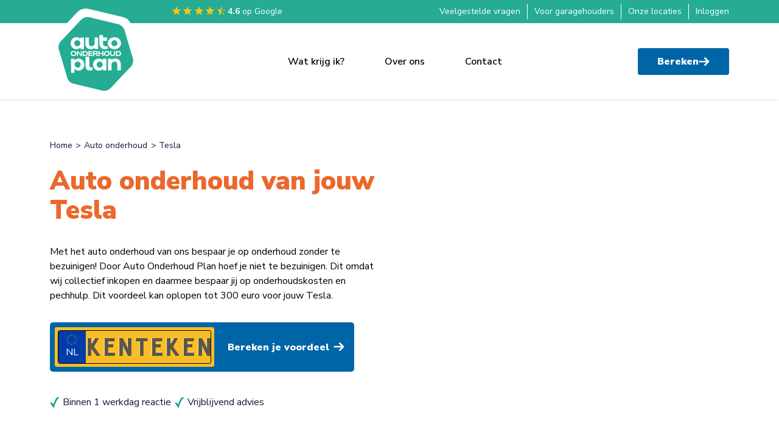

--- FILE ---
content_type: text/html; charset=UTF-8
request_url: https://www.autoonderhoudplan.nl/onderhoud/tesla
body_size: 11050
content:
<!DOCTYPE html>
<html dir="ltr" lang="nl">
<head>
    <meta charset="UTF-8">
    <meta http-equiv="X-UA-Compatible" content="IE=edge">
    <meta name="viewport" content="width=device-width, initial-scale=1">
        <title>Tesla voor een vast bedrag per maand</title>
    <meta name="title" content="Tesla voor een vast bedrag per maand">
<meta name="description" content="Tesla goed laten onderhouden voor een vast laag bedrag per maand met extra service. Bereken direct je maandbedrag. ">
<meta name="keywords" content="Tesla, Onderhoud Tesla, Apk keuring Tesla, Grote beurt Tesla, Grote beurt Tesla, Onderhoud Tesla kosten">
<meta property="og:title" content="Tesla voor een vast bedrag per maand">
<meta property="og:headline" content="Tesla voor een vast bedrag per maand">
<meta property="og:description" content="Tesla goed laten onderhouden voor een vast laag bedrag per maand met extra service. Bereken direct je maandbedrag.">
<meta name="csrf-param" content="_csrf-frontend">
<meta name="csrf-token" content="pRW2HMtJ7CVg7on70YiQ0Js_RF5et_zzsCHnwRoah4D1RdBymH2YfxmU3sqAuta26AkVamzguJDSbLWGcl6-9A==">

<link href="/bundle/style.css?v=1747303311" rel="stylesheet">
    <link rel="icon" type="image/png" href="/favicon-48x48.png" sizes="48x48" />
    <link rel="icon" type="image/svg+xml" href="/favicon.svg" />
    <link rel="shortcut icon" href="/favicon.ico" />
    <link rel="apple-touch-icon" sizes="180x180" href="/apple-touch-icon.png" />
    <meta name="apple-mobile-web-app-title" content="Auto Onderhoud Plan" />
    <link rel="manifest" href="/site.webmanifest" />
    <meta name="theme-color" content="#ffffff">
    <meta name="google-site-verification" content="dYro_ldXcOr-1Wl7lZ-yX75dlkzAIwUXPemybgm0mdo" />

    <script type="text/javascript">

        (function (w, d, s, l, i) {
           w[l] = w[l] || [];
           w[l].push({
               'gtm.start': new Date().getTime(),
               event: 'gtm.js'
           });

           var f = d.getElementsByTagName(s)[0],
               j = d.createElement(s),
               dl = l !== 'dataLayer' ? '&l=' + l : '';

           j.async = true;
           j.src = 'https://data.autoonderhoudplan.nl/joxmdianfr.js?tg=' + i + dl;
           f.parentNode.insertBefore(j, f);
       })(window, document, 'script', 'dataLayer', 'WRWCNFN');

    </script>

</head>
<body class="site stretched">

    
    <script type="application/ld+json">{"@context":"https://schema.org","@type":"WebSite","name":"Autoonderhoudplan.nl","url":"https://www.autoonderhoudplan.nl"}</script>


        <div class="container container-alert">
                    </div>

        <!-- The Main Wrapper
      ============================================= -->
<main id="wrapper" class="clearfix ">
    <div class="page-widget pageblock_268" data-id="268"><!--===================== header-area start =====================-->
  <section class="header-area" data-feature="header">
    <!-- header-top start -->
    <div class="header-top">
      <div class="container">
        <div class="header-top-inner">
          <div class="header-topreview-area">
            <span class="star star-full"></span>
            <span class="star star-full"></span>
            <span class="star star-full"></span>
            <span class="star star-full"></span>
            <span class="star star-half"></span>
            <span class="text d-none d-xxl-inline-block">Onze garages scoren gemiddeld <strong>4.6</strong> sterren op Google</span>
            <span class="text d-inline-block d-xxl-none"><strong>4.6</strong> op Google</span>
          </div>
          <ul class="header-top-right-links">
            <li><a href="/veelgestelde-vragen">Veelgestelde vragen</a></li>
            <li><a href="/voor-garagehouders">Voor garagehouders</a></li>
            <li><a href="/aangesloten-garages">Onze locaties</a></li>
                  <li class="nav-item">
                    <a class="nav-link" href="/inloggen">Inloggen</a>
                  </li>
             
          </ul>
        </div>
      </div>
    </div>
    <!-- header-top end -->
    <!-- header-bottom start -->
    <div class="header-bottom">
      <nav class="navbar navbar-expand-lg">
        <div class="container">
          <a class="navbar-brand" href="/"><img src="/images/logo.svg" alt="Auto Onderhoud Plan" /></a>
          <button
            class="navbar-toggler"
            type="button"
            data-bs-toggle="collapse"
            data-bs-target="#navbarSupportedContent"
            aria-controls="navbarSupportedContent"
            aria-expanded="false"
            aria-label="Toggle navigation"
          >
            <span class="navbar-toggler-icon"></span>
            <p>menu</p>
          </button>
          <div class="collapse navbar-collapse" id="navbarSupportedContent">

            <!-- desktop-nav start -->
              <ul class="navbar-nav m-auto desktop-nav">
                  <li class="nav-item"><a class="nav-link"    href="/wat-krijg-ik">Wat krijg ik?</a>
                  </li>
                  <li class="nav-item"><a class="nav-link"    href="/over-ons">Over ons</a>
                  </li>
                  <li class="nav-item"><a class="nav-link"    href="/contact">Contact</a>
                  </li>
              </ul>
            <!-- desktop-nav end -->

            <div class="mobile-nav-close">
              <div class="nav-close">
                <img src="/images/icons/nav-close.svg" alt="" />
              </div>
            </div>
            <!-- mobile-nav start -->
              <ul class="navbar-nav m-auto mobile-nav">
                  <li class="nav-item"><a class="nav-link"    href="/wat-krijg-ik">Wat krijg ik?</a>
                  </li>
                  <li class="nav-item"><a class="nav-link"    href="/over-ons">Over ons</a>
                  </li>
                  <li class="nav-item"><a class="nav-link"    href="/contact">Contact</a>
                  </li>

              <li class="nav-item">
                <a class="nav-link" href="/veelgestelde-vragen">Veelgestelde vragen</a>
              </li>
              <li class="nav-item">
                <a class="nav-link" href="/voor-garagehouders">Voor garagehouders</a>
              </li>
              <li class="nav-item">
                <a class="nav-link" href="/aangesloten-garages">Onze locaties</a>
              </li>
                  <li class="nav-item">
                    <a class="nav-link" href="/inloggen">Inloggen</a>
                  </li>
                <li>
                    <a class="icon-btn-secondary mt-3 d-inline-flex d-lg-none" href="/mijn-plan">
                        Bereken maandbedrag
                        <img
                            src="/images/icons/button-left-arrow.svg"
                            alt="Berekenen Icon"
                        />
                    </a>
                  </li>
              </ul>
            <!-- mobile-nav end -->
              <a class="icon-btn-secondary d-none d-lg-inline-flex" href="/mijn-plan">
                Bereken <span class="d-none d-xxl-inline-block">maandbedrag</span>
                <img
                  src="/images/icons/button-left-arrow.svg"
                  alt="Berekenen Icon"
                />
              </a>
            
          </div>
        </div>
      </nav>
    </div>
    <!-- header-bottom start -->

  </section>
  <!--===================== header-area end =====================-->
</div><div class="page-widget pageblock_244" data-id="244"><!--===================== banner-wrapper start =====================-->
      <section class="banner-wrapper inner-banner-wrapper">
        <div class="container">
          <div class="row align-items-center">
            <div class="col-sm-12 col-md-12 col-lg-6 col-xl-6">
              <div class="banner-content">
                <ul class="breadcrumbs">
                  <li><a href="/">Home</a></li>
                  <li><a href="/onderhoud">Auto onderhoud</a></li>
                  <li>Tesla</li>
                </ul>
                <h1>Auto onderhoud van jouw Tesla</h1>
                <p>Met het auto onderhoud van ons bespaar je op onderhoud zonder te bezuinigen! Door Auto Onderhoud Plan hoef je niet te bezuinigen. Dit omdat wij collectief inkopen en daarmee bespaar jij op onderhoudskosten en pechhulp. Dit voordeel kan oplopen tot 300 euro voor jouw Tesla. </p>
              </div>
              <form class="search-input" role="search" action="/mijn-plan" method="get">
                <div class="form-group">
                  <div class="input-group">
                    <span class="input-group-text" id="search"
                      ><img
                        src="/images/icons/star-circle.png"
                        alt="icon"
                      />NL</span
                    >
                    <input
                      type="text"
                      name="kenteken"
                      class="form-control"
                      placeholder="kenteken"
                      aria-describedby="search"
                    />
                  </div>
                </div>
                <input
                  type="submit"
                  class="search-input-button"
                  value="Bereken je voordeel"
                />
              </form>
              <ul class="list-apk">
                <li>Binnen 1 werkdag reactie</li>
                <li>Vrijblijvend advies</li>
              </ul>
            </div>
          </div>
        </div>
        <div class="inner-banner-right-image-area">
          <img src="" alt="" />
        </div>
      </section>
      <!--===================== banner-wrapper end =====================--></div><div class="page-widget pageblock_245" data-id="245"><!--===================== carmaintenance-wrapper start =====================-->
<section class="carmaintenance-wrapper">
    <div class="container">
      <div class="row justify-content-center">
        <div class="col-xxl-8 col-xl-8 col-lg-8 col-md-8 col-sm-12">
          <h2>
            Auto onderhoud voor <span>een maandelijks vast bedrag</span>
          </h2>
         <p>Met Auto Onderhoud Plan weet je precies wat je aan onderhoud voor jouw auto moet betalen. Je betaalt maandelijks een vast bedrag. De hoogte van het bedrag is afhankelijk van het type auto waarin jij rijdt, de leeftijd van de auto en het aantal gereden kilometers op jaarbasis. Je krijgt dan ook niet te maken met onaangename financi&euml;le verrassingen.</p>
        </div>
      </div>
    </div>
</section>
<!--===================== carmaintenance-wrapper end =====================-->
</div><div class="page-widget pageblock_247" data-id="247"><section class="auto-onderhoud-wrapper">
<div class="auto-onderhoud-ziczac">
  <div class="auto-onderhoud-ziczac-item">
    <div class="container">
      <div class="row align-items-center justify-content-between">
        <div class="col-xxl-4 col-xl-4 col-lg-6 col-md-12 col-sm-12 auto-onderhoud-ziczac-img">
          <picture class="hexagon">
            <source
              media="(min-width:992px)"
              srcset="https://s3.eu-central-1.amazonaws.com/cdn.autoonderhoudplan.nl/media/cache/page_content/247/227a908687eabb50616c763827cbbf46/20240115png1735574354png_1737126253.png"
            />
            <img
              src="https://s3.eu-central-1.amazonaws.com/cdn.autoonderhoudplan.nl/media/cache/page_content/247/227a908687eabb50616c763827cbbf46/20240115png1735574354png_1737126253.png"
              alt=""
              style="width: 100%"
            />
          </picture>
        </div>
        <div class="col-xxl-7 col-xl-7 col-lg-6 col-md-12 col-sm-12 auto-onderhoud-ziczac-content py-3">
          <h2>Bespaar op onderhoud voor jouw Tesla</h2>

          <p>Met het auto onderhoud van ons bespaar je op onderhoud zonder te bezuinigen! Door Auto Onderhoud Plan hoef je niet te bezuinigen. Dit omdat wij collectief inkopen en daarmee bespaar jij op onderhoudskosten en pechhulp. Dit voordeel kan oplopen tot 300 euro voor jouw Tesla. </p>
          <ul class="list-apk">
            <li>Geen onverwachte en dure onderhoudskosten</li>
            <li>De auto blijft in optimale conditie.</li>
            <li>Maandelijks vaste lage prijs</li>
            <li>Onderhoud volgens onderhoudsschema van de autofabrikant</li>
            <li>Onderhoud bij gekeurde auto garage</li>
          </ul>
     
        </div>
      </div>
    </div>
  </div>
</div>
</section>
</div><div class="page-widget pageblock_278" data-id="278"><!--===================== tel-us-wrapper start =====================-->
<section class="tel-us-wrapper">
    <div class="container">
      <div class="telus-wrap">
        <h2>Tel uit je winst!</h2>
        <!-- telus-desktop-view start -->
        <div class="row g-0 telus-desktop-view">
          <div class="col-md-4">
            <a href="#inclusief-wrapper" class="car-main-w active" data-target="content1">
              <div class="img-box">
                <img src="/images/img-01.png" alt="Voorbeeld Volkswagen E-up" />
              </div>
              <div class="content">
                <h4>€ 24,<span>80*</span></h4>
              </div>
            </a>
          </div>
          <div class="col-md-4">
            <a href="#inclusief-wrapper" class="car-main-w" data-target="content2">
              <div class="img-box">
                <img src="/images/img-02.png" alt="Voorbeeld Ford Focus 3cil benzine 1.0" />
              </div>
              <div class="content">
                <h4>€ 39,<span>28*</span></h4>
              </div>
            </a>
          </div>
          <div class="col-md-4">
            <a href="#inclusief-wrapper" class="car-main-w" data-target="content3">
              <div class="img-box">
                <img src="/images/img-03.png" alt="Voorbeeld Volvo V60 hybrid" />
              </div>
              <div class="content">
                <h4>€ 43,<span>60*</span></h4>
              </div>
            </a>
          </div>
        </div>
        <!-- telus-desktop-view end -->
        <!-- telus-mobile-view start -->
        <div class="telus-mobile-view">
          <div class="telus-mobile-slider">
            <div>
              <a href="#" class="car-main-w active" data-target="content1">
                <div class="img-box">
                  <img src="/images/img-01.png" alt="img" />
                </div>
                <div class="content">
                  <h4>€ 20,<span>25*</span></h4>
                </div>
              </a>
            </div>
            <div>
              <a href="#" class="car-main-w" data-target="content2">
                <div class="img-box">
                  <img src="/images/img-02.png" alt="img" />
                </div>
                <div class="content">
                  <h4>€ 27,<span>00*</span></h4>
                </div>
              </a>
            </div>
            <div>
              <a href="#" class="car-main-w" data-target="content3">
                <div class="img-box">
                  <img src="/images/img-03.png" alt="img" />
                </div>
                <div class="content">
                  <h4>€ 32,<span>00*</span></h4>
                </div>
              </a>
            </div>
          </div>
        </div>
        <!-- telus-mobile-view end -->
      </div>
      <p>*Bedrag per maand tot 15.000 km per jaar incl. btw. Prijsindicatie van voorbeeldauto’s</p>
    </div>
    </section>
    <!--===================== tel-us-wrapper end =====================-->
    <!--===================== inclusief-wrapper start =====================-->
    <section class="inclusief-wrapper" id="inclusief-wrapper">
    <div class="container">
      <div class="outer-main-wrap">
        <div class="picture-box">
          <img src="/images/img-04.png" alt="img" />
        </div>
        <div class="inner-wrap">
          <h4>Inclusief</h4>
          <div id="content1" class="listin active">
            <ul>
              <li>
                <p>Grote beurt</p>
                <p><del>€ 300</del>€ 0</p>
              </li>
              <li>
                <p>Kleine beurt</p>
                <p><del>€ 218</del>€ 0</p>
              </li>
              <li>
                <p>APK</p>
                <p><del>€ 69</del>€ 0</p>
              </li>
              <li>
                <p>Pechhulp Europa</p>
                <p><del>€ 189</del>€ 0</p>
              </li>
              <li>
                <p>Zomercheck</p>
                <p><del>€ 19,50</del>€ 0</p>
              </li>
              <li>
                <p>Wintercheck</p>
                <p><del>€ 19,50</del>€ 0</p>
              </li>

            </ul>
            <ul>
              <li>
                <p>Koelvloeistof bijvullen</p>
                <p><del>€ 99</del>€ 0</p>
              </li>
              <li>
                <p>Ruitensproeiervloeistof</p>
                <p><del>€ 25</del>€ 0</p>
              </li>
              <li>
                <p>Interieurfilter</p>
                <p><del>€ 27</del>€ 0</p>
              </li>
              <li>
                <p>
                  Buitenverlichting
                  <span>(standaard; bol, H4 en H7 lampjes)</span>
                </p>
                <p><del>€ 25</del>€ 0</p>
              </li>
              <li>
                <p>Haal- en brengservice</p>
                <p><del>€ 25</del>€ 0</p>
              </li>
              <li>
                <p>Vervangend vervoer</p>
                <p><del>€ 49</del>€ 0</p>
              </li>
            </ul>
          </div>
          <div id="content2" class="listin">
              <ul>
                <li>
                  <p>Grote beurt</p>
                  <p><del>€ 478</del>€ 0</p>
                </li>
                <li>
                  <p>Kleine beurt</p>
                  <p><del>€ 346</del>€ 0</p>
                </li>
                <li>
                  <p>APK</p>
                  <p><del>€ 49</del>€ 0</p>
                </li>
                <li>
                  <p>Pechhulp Europa</p>
                  <p><del>€ 189</del>€ 0</p>
                </li>
                <li>
                  <p>Zomercheck</p>
                  <p><del>€ 19,50</del>€ 0</p>
                </li>
                <li>
                  <p>Wintercheck</p>
                  <p><del>€ 19,50</del>€ 0</p>
                </li>
                <li>
                  <p>Olie verversen</p>
                  <p><del>€ 138</del>€ 0</p>
                </li>
              </ul>
              <ul>
                <li>
                  <p>Koelvloeistof bijvullen</p>
                  <p><del>€ 36</del>€ 0</p>
                </li>
                <li>
                  <p>Ruitensproeiervloeistof</p>
                  <p><del>€ 15</del>€ 0</p>
                </li>
                <li>
                  <p>Filters en bougies</p>
                  <p><del>€ 135</del>€ 0</p>
                </li>
                <li>
                  <p>
                    Buitenverlichting
                    <span>(standaard; bol, H4 en H7 lampjes)</span>
                  </p>
                  <p><del>€ 25</del>€ 0</p>
                </li>
                <li>
                  <p>Haal- en brengservice</p>
                  <p><del>€ 25</del>€ 0</p>
                </li>
                <li>
                  <p>Vervangend vervoer</p>
                  <p><del>€ 49</del>€ 0</p>
                </li>
              </ul>
            </div>

            <div id="content3" class="listin">
              <ul>
                <li>
                  <p>Grote beurt</p>
                  <p><del>€ 607</del>€ 0</p>
                </li>
                <li>
                  <p>Kleine beurt</p>
                  <p><del>€ 408</del>€ 0</p>
                </li>
                <li>
                  <p>APK</p>
                  <p><del>€ 49</del>€ 0</p>
                </li>
                <li>
                  <p>Pechhulp Europa</p>
                  <p><del>€ 189</del>€ 0</p>
                </li>
                <li>
                  <p>Zomercheck</p>
                  <p><del>€ 19,50</del>€ 0</p>
                </li>
                <li>
                  <p>Wintercheck</p>
                  <p><del>€ 19,50</del>€ 0</p>
                </li>
                <li>
                  <p>Olie verversen</p>
                  <p><del>€ 187</del>€ 0</p>
                </li>
              </ul>
              <ul>
                <li>
                  <p>Koelvloeistof bijvullen</p>
                  <p><del>€ 36</del>€ 0</p>
                </li>
                <li>
                  <p>Ruitensproeiervloeistof</p>
                  <p><del>€ 15</del>€ 0</p>
                </li>
                <li>
                  <p>Filters en bougies</p>
                  <p><del>€ 241</del>€ 0</p>
                </li>
                <li>
                  <p>
                    Buitenverlichting
                    <span>(standaard; bol, H4 en H7 lampjes)</span>
                  </p>
                  <p><del>€ 25</del>€ 0</p>
                </li>
                <li>
                  <p>Haal- en brengservice</p>
                  <p><del>€ 25</del>€ 0</p>
                </li>
                <li>
                  <p>Vervangend vervoer</p>
                  <p><del>€ 49</del>€ 0</p>
                </li>
              </ul>
            </div>
        </div>
      </div>
    </div>
    </section>
    <!--===================== inclusief-wrapper end =====================-->
    <!--===================== inclusief-wrapper start =====================-->
    <section class="wrapper-section">
    <div class="container">
      <div class="row align-items-center">
        <div class="col-xxl-2 col-xl-2 col-lg-2 col-md-12 col-sm-12">
          <div class="included-left">
            <img src="/images/img-05.png" alt="img" />
          </div>
        </div>
        <div class="col-xxl-9 col-xl-9 col-lg-9 col-md-0 col-sm-0">
          <h2>En wat zit er niet bij?</h2>
          <ul>
            <li>
              <h5>Banden</h5>
              <p>Want die slijten nou eenmaal.</p>
            </li>
            <li>
              <h5>Reparaties</h5>
              <p>Want wat stuk gaat moet gemaakt worden.</p>
            </li>
            <li>
              <h5>Schade</h5>
              <p>
                Maar daar kun je Apeldoorn voor bellen. Of een andere
                verzekeraar.
              </p>
            </li>
            <li>
              <h5>Slijtage</h5>
              <p>
                Zoals distributieriemen: want een auto blijft natuurlijk
                niet nieuw.
              </p>
            </li>
            <li>
              <h5>En verder</h5>
              <p>
                LED- en Xenonverlichting. Maar dat gaat eigenlijk nooit
                stuk.
              </p>
            </li>
          </ul>
        </div>
      </div>
      <div class="row align-items-center justify-content-end">
        <div class="col-xxl-6 col-xl-6 col-lg-6 col-md-6 col-md-6 col-6">
          <h4>
            Dus zolang er niets stuk of versleten is heb je geen extra
            kosten.
          </h4>
        </div>
        <div class="col-xxl-4 col-xl-4 col-lg-4 col-md-4 col-md-4 col-6">
          <div class="included-bottom-right">
            <img src="/images/img-06.png" alt="img" />
          </div>
        </div>
      </div>
    </div>
</section>
<!--===================== inclusief-wrapper end =====================-->
</div><div class="page-widget pageblock_248" data-id="248">    <!--===================== faq-wrapper Start =====================-->
      <section class="faq-wrapper" data-feature="faq">
        <div class="container">
          <h2>Veelgestelde <span>vragen</span></h2>
          <div class="faq-inner-area">
            <div class="accordion accordion-flush" id="accordionFlushExample">

              <div class="accordion-item">
                <h2 class="accordion-header" id="flush-heading1">
                  <button
                    class="accordion-button collapsed"
                    type="button"
                    data-bs-toggle="collapse"
                    data-bs-target="#flush-collapse1"
                    aria-expanded="false"
                    aria-controls="flush-collapse1"
                  >
                    Hoe zit het met de fabrieksgarantie op mijn auto?
                  </button>
                </h2>
                <div
                  id="flush-collapse1"
                  class="accordion-collapse collapse"
                  aria-labelledby="flush-heading1"
                  data-bs-parent="#accordionFlushExample"
                >
                  <div class="accordion-body">
                    <p>
                      &lt;p&gt;Kies je voor Auto Onderhoud Plan dan blijft de fabrieksgarantie van jouw auto volledig gehandhaafd.&lt;/p&gt;
&lt;p&gt;Er is namelijk een verschil tussen onderhoud en garantie!&lt;/p&gt;
&lt;p&gt;Onderhoud verwijst naar de reguliere diensten en controles die uitgevoerd moeten worden om jouw auto in goede staat te houden. Dit kan vari&amp;euml;ren van olieverversing en filtervervanging tot uitgebreide inspecties van motor en remmen.&lt;/p&gt;
&lt;p&gt;Garantie daarentegen is een belofte van de fabrikant dat jouw auto gedurende een bepaalde periode vrij zal zijn van fabricagefouten en andere gebreken. Als er tijdens deze garantieperiode iets misgaat dat onder de garantievoorwaarden valt, zal de fabrikant de kosten voor reparatie of vervanging dekken.&lt;/p&gt;
&lt;p&gt;In Europa hebben consumenten bovendien de bescherming van de Monti-wetgeving. Deze wetgeving biedt jouw de keuzevrijheid om jouw auto te laten onderhouden en repareren door elke erkende monteur of garage, zonder dat dit ten koste gaat van de fabrieksgarantie. Dit betekent dat je niet verplicht bent om naar de dealer te gaan voor onderhoud om je garantie te behouden. Indien nodig co&amp;ouml;rdineert de garage de fabrieksgarantie voor jouw auto. Dit betekent niet, dat zij de garantie overnemen.&lt;/p&gt;
&lt;p&gt;Wil je meer informatie over fabrieksgarantie, kijk dan even op onze garantie pagina.&lt;/p&gt;
                    </p>
                  </div>
                </div>
              </div>
              <div class="accordion-item">
                <h2 class="accordion-header" id="flush-heading2">
                  <button
                    class="accordion-button collapsed"
                    type="button"
                    data-bs-toggle="collapse"
                    data-bs-target="#flush-collapse2"
                    aria-expanded="false"
                    aria-controls="flush-collapse2"
                  >
                    Wanneer kan je het beste beginnen met het onderhoudsplan?
                  </button>
                </h2>
                <div
                  id="flush-collapse2"
                  class="accordion-collapse collapse"
                  aria-labelledby="flush-heading2"
                  data-bs-parent="#accordionFlushExample"
                >
                  <div class="accordion-body">
                    <p>
                      &lt;p&gt;We snappen dat je goed ge&amp;iuml;nformeerd wilt zijn over het onderhoud van je auto. Een veelgestelde vraag is wanneer je het beste kunt beginnen met het onderhoudplan.&lt;/p&gt;
&lt;p&gt;We raden aan om direct na de aanschaf van je auto deel te nemen. Of je nu net een onderhoudsbeurt hebt gehad of niet, het maakt niet uit omdat ons onderhoudsplan voor een periode van een jaar geldt. Door meteen te starten, profiteer je direct van alle voordelen en services die we bieden, zoals professionele zorg voor je auto en gemoedsrust over toekomstige onderhoudskosten.&lt;/p&gt;
&lt;p&gt;Met het Auto Onderhoud Plan ben je verzekerd van regelmatig en deskundig onderhoud, waardoor je auto zijn optimale prestaties en waarde behoudt. Bovendien kunnen kleine problemen vroegtijdig worden opgespoord en verholpen, wat grotere reparaties in de toekomst kan voorkomen.&lt;/p&gt;
&lt;p&gt;Heb je nog vragen of wil je je direct aanmelden? We staan klaar om je verder te helpen!&lt;/p&gt;
                    </p>
                  </div>
                </div>
              </div>
              <div class="accordion-item">
                <h2 class="accordion-header" id="flush-heading3">
                  <button
                    class="accordion-button collapsed"
                    type="button"
                    data-bs-toggle="collapse"
                    data-bs-target="#flush-collapse3"
                    aria-expanded="false"
                    aria-controls="flush-collapse3"
                  >
                    Hoe is de pechhulp geregeld?
                  </button>
                </h2>
                <div
                  id="flush-collapse3"
                  class="accordion-collapse collapse"
                  aria-labelledby="flush-heading3"
                  data-bs-parent="#accordionFlushExample"
                >
                  <div class="accordion-body">
                    <p>
                      &lt;p data-start=&quot;119&quot; data-end=&quot;305&quot;&gt;In jouw Auto Onderhoud Plan is &lt;strong data-start=&quot;185&quot; data-end=&quot;223&quot;&gt;pechhulp in heel Europa inbegrepen&lt;/strong&gt;. Het maakt niet uit of je thuis voor de deur staat of onderweg in het buitenland.&lt;/p&gt;
&lt;p data-start=&quot;307&quot; data-end=&quot;593&quot;&gt;Na jouw aanmelding ontvang je jouw &lt;strong data-start=&quot;342&quot; data-end=&quot;398&quot;&gt;pechhulppas en voorwaarden uiterlijk binnen 14 dagen&lt;/strong&gt; (direct per e-mail of &amp;mdash; als jouw autobedrijf dit zelf verzorgt &amp;mdash; per post of mail).&lt;br data-start=&quot;482&quot; data-end=&quot;485&quot;&gt;&lt;strong data-start=&quot;485&quot; data-end=&quot;496&quot;&gt;Let op:&lt;/strong&gt; de pechhulp gaat &lt;strong data-start=&quot;514&quot; data-end=&quot;552&quot;&gt;altijd 14 dagen n&amp;aacute; jouw aanmelding&lt;/strong&gt; in, ongeacht wanneer je de pas ontvangt.&lt;/p&gt;
&lt;p data-start=&quot;595&quot; data-end=&quot;751&quot;&gt;&lt;strong data-start=&quot;595&quot; data-end=&quot;663&quot;&gt;Sta je met pech? Bel direct het alarmnummer op jouw pechhulppas.&lt;/strong&gt; Dit nummer is &lt;strong data-start=&quot;678&quot; data-end=&quot;697&quot;&gt;24/7 bereikbaar&lt;/strong&gt; &amp;mdash; Auto Onderhoud Plan is geen meldpunt voor pechhulp.&lt;/p&gt;
&lt;p data-start=&quot;753&quot; data-end=&quot;936&quot;&gt;Welke pechhulpverlener voor jou geldt, hangt af van het autobedrijf waar jij jouw Auto Onderhoud Plan hebt afgesloten. Op onze pagina &lt;strong data-start=&quot;887&quot; data-end=&quot;901&quot;&gt;&amp;lsquo;Pechhulp&amp;rsquo;&lt;/strong&gt; vind je hier meer informatie over.&lt;/p&gt;
                    </p>
                  </div>
                </div>
              </div>
              <div class="accordion-item">
                <h2 class="accordion-header" id="flush-heading4">
                  <button
                    class="accordion-button collapsed"
                    type="button"
                    data-bs-toggle="collapse"
                    data-bs-target="#flush-collapse4"
                    aria-expanded="false"
                    aria-controls="flush-collapse4"
                  >
                    Met wie heb ik eigenlijk een overeenkomst, als ik kies voor Auto Onderhoud Plan?
                  </button>
                </h2>
                <div
                  id="flush-collapse4"
                  class="accordion-collapse collapse"
                  aria-labelledby="flush-heading4"
                  data-bs-parent="#accordionFlushExample"
                >
                  <div class="accordion-body">
                    <p>
                      &lt;p&gt;Je kiest zelf een garage uit, waar je jouw auto wilt aanmelden voor een Auto Onderhoud Plan. Na aanmelding heb je een overeenkomst met de garage die je hebt gekozen.&lt;/p&gt;
&lt;p&gt;&amp;nbsp;&lt;/p&gt;
                    </p>
                  </div>
                </div>
              </div>
              <div class="accordion-item">
                <h2 class="accordion-header" id="flush-heading5">
                  <button
                    class="accordion-button collapsed"
                    type="button"
                    data-bs-toggle="collapse"
                    data-bs-target="#flush-collapse5"
                    aria-expanded="false"
                    aria-controls="flush-collapse5"
                  >
                    Hoe lang loopt mijn Auto Onderhoud Plan?
                  </button>
                </h2>
                <div
                  id="flush-collapse5"
                  class="accordion-collapse collapse"
                  aria-labelledby="flush-heading5"
                  data-bs-parent="#accordionFlushExample"
                >
                  <div class="accordion-body">
                    <p>
                      &lt;p data-start=&quot;194&quot; data-end=&quot;553&quot;&gt;Bij je aanmelding spreek je met het autobedrijf een &lt;strong data-start=&quot;293&quot; data-end=&quot;346&quot;&gt;vaste eerste looptijd af van 12, 24 of 36 maanden&lt;/strong&gt;. Deze periode staat altijd in de bevestiging die je per e-mail ontvangt.&lt;br data-start=&quot;419&quot; data-end=&quot;422&quot;&gt;&lt;strong data-start=&quot;422&quot; data-end=&quot;486&quot;&gt;Tijdens deze eerste periode kun je niet tussentijds opzeggen&lt;/strong&gt;, tenzij alle maandtermijnen van die periode volledig zijn betaald.&lt;/p&gt;
&lt;p data-start=&quot;555&quot; data-end=&quot;746&quot;&gt;Na afloop van deze eerste periode loopt het plan &lt;strong data-start=&quot;604&quot; data-end=&quot;645&quot;&gt;automatisch door voor onbepaalde tijd&lt;/strong&gt;. Vanaf dat moment kun je &lt;strong data-start=&quot;671&quot; data-end=&quot;710&quot;&gt;opzeggen met &amp;eacute;&amp;eacute;n maand opzegtermijn&lt;/strong&gt; (&amp;eacute;&amp;eacute;n nog niet gefactureerde maand).&lt;/p&gt;
&lt;p data-start=&quot;748&quot; data-end=&quot;906&quot;&gt;&lt;strong data-start=&quot;748&quot; data-end=&quot;813&quot;&gt;Laat je na die periode opnieuw een onderhoudsbeurt uitvoeren?&lt;/strong&gt;&lt;br data-start=&quot;813&quot; data-end=&quot;816&quot;&gt;Dan verleng je het plan automatisch weer &lt;strong data-start=&quot;857&quot; data-end=&quot;905&quot;&gt;voor minimaal 12 maanden (12 maandtermijnen)&lt;/strong&gt;.&lt;/p&gt;
&lt;p data-start=&quot;908&quot; data-end=&quot;1176&quot;&gt;Heb je &lt;strong data-start=&quot;915&quot; data-end=&quot;971&quot;&gt;meer dan &amp;eacute;&amp;eacute;n onderhoudsbeurt binnen 12 maanden gehad&lt;/strong&gt; en wil je toch opzeggen?&lt;br data-start=&quot;996&quot; data-end=&quot;999&quot;&gt;Dan volgt er een &lt;strong data-start=&quot;1016&quot; data-end=&quot;1034&quot;&gt;eindafrekening&lt;/strong&gt; op basis van het aantal gereden kilometers en de daadwerkelijk uitgevoerde werkzaamheden, waarbij eerder betaalde termijnen worden verrekend.&lt;/p&gt;
                    </p>
                  </div>
                </div>
              </div>
              <div class="accordion-item">
                <h2 class="accordion-header" id="flush-heading6">
                  <button
                    class="accordion-button collapsed"
                    type="button"
                    data-bs-toggle="collapse"
                    data-bs-target="#flush-collapse6"
                    aria-expanded="false"
                    aria-controls="flush-collapse6"
                  >
                    Wanneer wordt de maandbijdrage geïncasseerd?
                  </button>
                </h2>
                <div
                  id="flush-collapse6"
                  class="accordion-collapse collapse"
                  aria-labelledby="flush-heading6"
                  data-bs-parent="#accordionFlushExample"
                >
                  <div class="accordion-body">
                    <p>
                      &lt;p&gt;Iedere 21e van de maand verwerken wij de automatische incasso. De maandbijdrage wordt doorgaans 4 tot 5 dagen later van je bankrekening afgeschreven. Valt de 21e in het weekend of op een feestdag, dan wordt de incasso verwerkt op de laatste werkdag voorafgaand. &amp;nbsp; &amp;nbsp; &amp;nbsp; &amp;nbsp; &amp;nbsp;&amp;nbsp;&lt;/p&gt;
                    </p>
                  </div>
                </div>
              </div>
              <div class="accordion-item">
                <h2 class="accordion-header" id="flush-heading7">
                  <button
                    class="accordion-button collapsed"
                    type="button"
                    data-bs-toggle="collapse"
                    data-bs-target="#flush-collapse7"
                    aria-expanded="false"
                    aria-controls="flush-collapse7"
                  >
                     Waarom is het afgeschreven bedrag bij de eerste incasso hoger dan het afgesproken maandbedrag?
                  </button>
                </h2>
                <div
                  id="flush-collapse7"
                  class="accordion-collapse collapse"
                  aria-labelledby="flush-heading7"
                  data-bs-parent="#accordionFlushExample"
                >
                  <div class="accordion-body">
                    <p>
                      &lt;p&gt;In de eerste maand van je deelname aan Auto Onderhoud Plan kan de afgeschreven bijdrage afwijken van het afgesproken maandbedrag. Dit komt omdat je altijd een maand vooruit betaalt. Heb je je aangemeld in een lopende maand, dan wordt de maandbijdrage vanaf het moment van deelname plus de volgende maand in de eerste incassoperiode met je verrekend.&amp;nbsp;&lt;/p&gt;
&lt;p&gt;Voorbeeld: Je meldt je aan voor het onderhoudsplan op de vijfde van de maand. In de eerste incasso wordt dan de periode vanaf de vijfde tot en met het eind van de maand plus de maand vooruit ge&amp;iuml;ncasseerd. Op je bankafschrift zie je altijd staan welke periode er is afgeschreven.&lt;/p&gt;
                    </p>
                  </div>
                </div>
              </div>
              <div class="accordion-item">
                <h2 class="accordion-header" id="flush-heading8">
                  <button
                    class="accordion-button collapsed"
                    type="button"
                    data-bs-toggle="collapse"
                    data-bs-target="#flush-collapse8"
                    aria-expanded="false"
                    aria-controls="flush-collapse8"
                  >
                    Hoe en wanneer kan ik mijn Auto Onderhoud Plan opzeggen?
                  </button>
                </h2>
                <div
                  id="flush-collapse8"
                  class="accordion-collapse collapse"
                  aria-labelledby="flush-heading8"
                  data-bs-parent="#accordionFlushExample"
                >
                  <div class="accordion-body">
                    <p>
                      &lt;p data-start=&quot;215&quot; data-end=&quot;445&quot;&gt;Tijdens de eerste vaste contractperiode (12, 24 of 36 maanden) kun je het plan alleen stopzetten &lt;strong data-start=&quot;377&quot; data-end=&quot;444&quot;&gt;nadat alle maandtermijnen van die periode volledig zijn voldaan&lt;/strong&gt;.&lt;/p&gt;
&lt;p data-start=&quot;447&quot; data-end=&quot;638&quot;&gt;Na deze eerste periode loopt het plan &lt;strong data-start=&quot;485&quot; data-end=&quot;526&quot;&gt;automatisch door voor onbepaalde tijd&lt;/strong&gt; en kun je &lt;strong data-start=&quot;537&quot; data-end=&quot;576&quot;&gt;opzeggen met &amp;eacute;&amp;eacute;n maand opzegtermijn&lt;/strong&gt;, zolang er &lt;strong data-start=&quot;588&quot; data-end=&quot;637&quot;&gt;nog g&amp;eacute;&amp;eacute;n nieuwe onderhoudsbeurt is uitgevoerd&lt;/strong&gt;.&lt;/p&gt;
&lt;p data-start=&quot;640&quot; data-end=&quot;1094&quot;&gt;&lt;strong data-start=&quot;640&quot; data-end=&quot;693&quot;&gt;Laat je daarna w&amp;eacute;l een onderhoudsbeurt uitvoeren? &lt;/strong&gt;Dan wordt jouw Auto Onderhoud Plan &lt;strong data-start=&quot;731&quot; data-end=&quot;815&quot;&gt;automatisch opnieuw verlengd voor minimaal 12 nieuwe maandtermijnen (12 maanden)&lt;/strong&gt;. Dit geldt &lt;strong data-start=&quot;829&quot; data-end=&quot;863&quot;&gt;niet alleen na het eerste jaar&lt;/strong&gt;, maar &lt;strong data-start=&quot;870&quot; data-end=&quot;956&quot;&gt;bij elke onderhoudsbeurt in een opvolgende periode. &lt;/strong&gt;Op deze manier blijft jouw auto altijd op tijd onderhouden en blijven jouw maandelijkse kosten voorspelbaar &amp;mdash; zonder verrassingen achteraf.&lt;/p&gt;
&lt;p data-start=&quot;1096&quot; data-end=&quot;1314&quot;&gt;&lt;strong data-start=&quot;1096&quot; data-end=&quot;1178&quot;&gt;Heb je binnen 12 maanden meer dan &amp;eacute;&amp;eacute;n onderhoudsbeurt gehad en wil je stoppen?&lt;/strong&gt;&lt;br data-start=&quot;1178&quot; data-end=&quot;1181&quot;&gt;Dan volgt er een &lt;strong data-start=&quot;1198&quot; data-end=&quot;1262&quot;&gt;eindafrekening op basis van de daadwerkelijk gemaakte kosten&lt;/strong&gt;, waarbij reeds betaalde termijnen worden verrekend.&lt;/p&gt;
&lt;p data-start=&quot;1316&quot; data-end=&quot;1425&quot;&gt;&lt;strong data-start=&quot;1316&quot; data-end=&quot;1375&quot;&gt;Afmelden doe je altijd rechtstreeks bij het autobedrijf&lt;/strong&gt; waar je jouw Auto Onderhoud Plan hebt afgesloten. Neem &lt;a href=&quot;../contact&quot;&gt;&lt;strong&gt;contact&lt;/strong&gt; &lt;/a&gt;op via de contactpagina.&lt;/p&gt;
&lt;p data-start=&quot;1316&quot; data-end=&quot;1425&quot;&gt;&lt;strong data-start=&quot;1125&quot; data-end=&quot;1168&quot;&gt;Kom je er samen met de garage niet uit?&lt;/strong&gt;&lt;br data-start=&quot;1168&quot; data-end=&quot;1171&quot;&gt;Mail ons dan op &lt;strong data-start=&quot;1187&quot; data-end=&quot;1216&quot;&gt;&lt;a class=&quot;decorated-link cursor-pointer&quot; rel=&quot;noopener&quot; data-start=&quot;1189&quot; data-end=&quot;1214&quot;&gt;info@autoonderhoudplan.nl&lt;/a&gt;&lt;/strong&gt;. We helpen je graag verder.&lt;/p&gt;
                    </p>
                  </div>
                </div>
              </div>
              <div class="accordion-item">
                <h2 class="accordion-header" id="flush-heading9">
                  <button
                    class="accordion-button collapsed"
                    type="button"
                    data-bs-toggle="collapse"
                    data-bs-target="#flush-collapse9"
                    aria-expanded="false"
                    aria-controls="flush-collapse9"
                  >
                    Ik heb een andere auto gekocht. Wat nu?
                  </button>
                </h2>
                <div
                  id="flush-collapse9"
                  class="accordion-collapse collapse"
                  aria-labelledby="flush-heading9"
                  data-bs-parent="#accordionFlushExample"
                >
                  <div class="accordion-body">
                    <p>
                      &lt;p&gt;Allereerst gefeliciteerd met je nieuwe auto! Uiteraard is je nieuwe auto van harte welkom bij Auto Onderhoud Plan. Wij helpen je graag bij het overzetten van je onderhoudsplan. Je mag hiervoor contact opnemen met de garage waar je jouw onderhoudsplan hebt lopen.&lt;/p&gt;
                    </p>
                  </div>
                </div>
              </div>
              <div class="accordion-item">
                <h2 class="accordion-header" id="flush-heading10">
                  <button
                    class="accordion-button collapsed"
                    type="button"
                    data-bs-toggle="collapse"
                    data-bs-target="#flush-collapse10"
                    aria-expanded="false"
                    aria-controls="flush-collapse10"
                  >
                    Wat kan ik met mijn inloggegevens?
                  </button>
                </h2>
                <div
                  id="flush-collapse10"
                  class="accordion-collapse collapse"
                  aria-labelledby="flush-heading10"
                  data-bs-parent="#accordionFlushExample"
                >
                  <div class="accordion-body">
                    <p>
                      &lt;p&gt;Met jouw inlogaccount kun je rechtsboven op onze website inloggen via de knop &lt;strong data-start=&quot;265&quot; data-end=&quot;279&quot;&gt;&amp;lsquo;Inloggen&amp;rsquo;&lt;/strong&gt;.&lt;/p&gt;
&lt;p&gt;Na het inloggen kun je:&lt;/p&gt;
&lt;ul&gt;
&lt;li&gt;jouw &lt;strong data-start=&quot;315&quot; data-end=&quot;370&quot;&gt;persoons- en voertuiggegevens bekijken en aanpassen&lt;/strong&gt;&lt;/li&gt;
&lt;li&gt;&lt;strong data-start=&quot;315&quot; data-end=&quot;370&quot;&gt;jouw &lt;strong data-start=&quot;380&quot; data-end=&quot;435&quot;&gt;onderhoudsplannen en aangesloten garage terugvinden&lt;/strong&gt;&lt;/strong&gt;&lt;/li&gt;
&lt;li&gt;&lt;strong data-start=&quot;315&quot; data-end=&quot;370&quot;&gt;&lt;strong data-start=&quot;380&quot; data-end=&quot;435&quot;&gt;&lt;strong data-start=&quot;440&quot; data-end=&quot;459&quot;&gt;facturen inzien&lt;/strong&gt; &lt;/strong&gt;&lt;/strong&gt;of aangeven dat je &lt;strong data-start=&quot;315&quot; data-end=&quot;370&quot;&gt;&lt;strong data-start=&quot;380&quot; data-end=&quot;435&quot;&gt;deze &lt;strong data-start=&quot;484&quot; data-end=&quot;525&quot;&gt;maandelijks per e-mail wilt ontvangen&lt;/strong&gt;&lt;/strong&gt;&lt;/strong&gt;&lt;/li&gt;
&lt;li&gt;&lt;strong data-start=&quot;315&quot; data-end=&quot;370&quot;&gt;&lt;strong data-start=&quot;380&quot; data-end=&quot;435&quot;&gt;&lt;strong data-start=&quot;484&quot; data-end=&quot;525&quot;&gt;&lt;strong data-start=&quot;530&quot; data-end=&quot;556&quot;&gt;direct contact opnemen&lt;/strong&gt; &lt;/strong&gt;&lt;/strong&gt;&lt;/strong&gt;met jouw garage&lt;/li&gt;
&lt;/ul&gt;
&lt;p&gt;Wachtwoord vergeten? Klik dan op &lt;strong data-start=&quot;607&quot; data-end=&quot;632&quot;&gt;&amp;lsquo;Wachtwoord vergeten&amp;rsquo;&lt;/strong&gt; bij het inloggen. Je ontvangt automatisch een e-mail om een nieuw wachtwoord aan te maken op het e-mailadres waarmee je je eerder hebt aangemeld.&lt;/p&gt;
                    </p>
                  </div>
                </div>
              </div>
              <div class="accordion-item">
                <h2 class="accordion-header" id="flush-heading11">
                  <button
                    class="accordion-button collapsed"
                    type="button"
                    data-bs-toggle="collapse"
                    data-bs-target="#flush-collapse11"
                    aria-expanded="false"
                    aria-controls="flush-collapse11"
                  >
                    Ik heb een vraag, die hier niet staat vermeld.
                  </button>
                </h2>
                <div
                  id="flush-collapse11"
                  class="accordion-collapse collapse"
                  aria-labelledby="flush-heading11"
                  data-bs-parent="#accordionFlushExample"
                >
                  <div class="accordion-body">
                    <p>
                      &lt;p&gt;Is er nog iets niet geheel duidelijk? Wij beantwoorden je vraag graag. Dat kan door contact op te nemen met de bij Auto Onderhoud Plan aangesloten Partner van je keuze. &amp;nbsp;Je kunt ons ook telefonisch bereiken op nummer 088-0320500 of benaderen via het contactformulier.&lt;/p&gt;
                    </p>
                  </div>
                </div>
              </div>
              <div class="accordion-item">
                <h2 class="accordion-header" id="flush-heading12">
                  <button
                    class="accordion-button collapsed"
                    type="button"
                    data-bs-toggle="collapse"
                    data-bs-target="#flush-collapse12"
                    aria-expanded="false"
                    aria-controls="flush-collapse12"
                  >
                    Is vervangend vervoer helemaal gratis?
                  </button>
                </h2>
                <div
                  id="flush-collapse12"
                  class="accordion-collapse collapse"
                  aria-labelledby="flush-heading12"
                  data-bs-parent="#accordionFlushExample"
                >
                  <div class="accordion-body">
                    <p>
                      &lt;p&gt;Ja, het vervoer bij ons is altijd gratis. Zo stelt onze garage een auto of fiets ter beschikking. Verbruik je brandstof? Houd er rekening mee dat de garage vraagt of je de tank nadien weer vol wilt gooien of per kilometer wilt afrekenen.&lt;/p&gt;
                    </p>
                  </div>
                </div>
              </div>

            </div>
          </div>
        </div>
      </section>
      <!--===================== faq-wrapper end =====================--></div><div class="page-widget pageblock_249" data-id="249"><!--===================== maintenance-wrapper start =====================-->
<section class="maintenance-wrapper">
    <div class="container">
      <div class="maintenance-inner">
        <div class="row">
          <div class="col-xxl-7 col-xl-7 col-lg-7 col-md-12 col-sm-12">
            <h2>
              <span>We bieden onderhoud</span> voor de volgende types:
            </h2>
            
          </div>
        </div>
        <ul class="maintenance-buttom-list">
          <li><a href="/onderhoud/tesla/model-3">Model 3</a></li>
          <li><a href="/onderhoud/tesla/model-s">Model S</a></li>
          <li><a href="/onderhoud/tesla/model-y">Model Y</a></li>
        </ul>
      </div>
    </div>
</section>
<!--===================== maintenance-wrapper end =====================-->
</div><div class="page-widget pageblock_255" data-id="255"><!--===================== direct-berekenen-wrapper start =====================-->
      <section class="direct-berekenen-wrapper">
        <img src="/images/img-07.png" alt="img" class="overlaypic" />
        <div class="container">
          <div class="direct-berekenen-main">
            <h2><b>Direct berekenen </b>of toch nog een vraag?</h2>
            <p>Krijg hulp van één van onze betrouwbare garagisten.</p>

            <div class="btn-flex" role="search">
              <a href="/mijn-plan" class="icon-btn-primery">
                Bereken maandbedrag
                <img src="/images/icons/button-left-arrow.svg" alt="" />
              </a>
              <a href="/contact" class="outline-btn-primery">
                Contact opnemen
              </a>
            </div>
            <ul class="list-apk">
              <li>Binnen 1 werkdag reactie</li>
              <li>Geen verplichtingen</li>
              <li>Vrijblijvend advies</li>
            </ul>
          </div>
        </div>
      </section>
      <!--===================== direct-berekenen-wrapper end =====================--></div><div class="page-widget pageblock_128" data-id="128"><!--===================== footer-wrapper start =====================-->
  <footer class="footer-wrapper">
    <div class="footer-top">
      <div class="container">
        <!-- desktop-footer-top-view start -->
        <div class="row desktop-footer-top-view">
          <div class="col-xxl-3 col-xl-3 col-lg-3 col-md-12 col-sm-12">
            <a href="/" class="footer-logo"
              ><img src="/images/Logo-footer.svg" alt=""
            /></a>
          </div>
          <div class="col-xxl-3 col-xl-3 col-lg-3 col-md-4 col-sm-12">
            <div class="footer-links-area">
              <h5>Auto Onderhoud Plan</h5>
              <ul>
                <li><a href="/over-ons">Over Ons</a></li>
                <li><a href="/garantie">Garantie</a></li>
                <li><a href="/aangesloten-garages">Aangesloten garages</a></li>
                <li><a href="/contact">Contact</a></li>
              </ul>
            </div>
          </div>
          <div class="col-xxl-3 col-xl-3 col-lg-3 col-md-4 col-sm-12">
            <div class="footer-links-area">
              <h5>Diensten</h5>
              <ul>
                <li><a href="/mijn-plan">Bereken maandbedrag</a></li>
                <li><a href="/pechhulp">Pechhulp</a></li>
                <li><a href="/veelgestelde-vragen">Veelgestelde vragen</a></li>
                <li><a href="/inloggen">Inloggen</a></li>
                <li><a href="/onderhoud">Auto onderhoud</a></li>
              </ul>
            </div>
          </div>
          <div class="col-xxl-3 col-xl-3 col-lg-3 col-md-4 col-sm-12">
            <div class="footer-links-area">
              <h5>Populaire merken</h5>
              <ul>
                <li><a href="/onderhoud/volkswagen">Volkswagen onderhoud</a></li>
                <li><a href="/onderhoud/ford">Ford onderhoud</a></li>
                <li><a href="/onderhoud/renault">Renault onderhoud</a></li>
                <li><a href="/onderhoud/opel">Opel onderhoud</a></li>
                <li><a href="/onderhoud/peugeot">Peugeot onderhoud</a></li>
                <li><a href="/onderhoud">Alle merken</a></li>
              </ul>
            </div>
          </div>
        </div>
        <!-- desktop-footer-top-view end -->
        <!-- mobile-footer-top-view start -->
        <div class="mobile-footer-top-view">
          <a href="/" class="footer-logo"
            ><img src="/images/Logo-footer.svg" alt=""
          /></a>
          <div class="accordion accordion-flush" id="accordionFlushExample">
            <div class="accordion-item">
              <h2 class="accordion-header" id="flush-headingOne">
                <button
                  class="accordion-button collapsed"
                  type="button"
                  data-bs-toggle="collapse"
                  data-bs-target="#flush-collapseOne"
                  aria-expanded="false"
                  aria-controls="flush-collapseOne"
                >
                  Auto Onderhoud Plan
                </button>
              </h2>
              <div
                id="flush-collapseOne"
                class="accordion-collapse collapse"
                aria-labelledby="flush-headingOne"
                data-bs-parent="#accordionFlushExample"
              >
                <div class="accordion-body">
                  <div class="footer-links-area">
                    <ul>
                      <li><a href="/over-ons">Over Ons</a></li>
                      <li><a href="/garantie">Garantie</a></li>
                      <li><a href="/aangesloten-garages">Aangesloten garages</a></li>
                      <li><a href="/contact">Contact</a></li>
                    </ul>
                  </div>
                </div>
              </div>
            </div>
            <div class="accordion-item">
              <h2 class="accordion-header" id="flush-headingTwo">
                <button
                  class="accordion-button collapsed"
                  type="button"
                  data-bs-toggle="collapse"
                  data-bs-target="#flush-collapseTwo"
                  aria-expanded="false"
                  aria-controls="flush-collapseTwo"
                >
                  Diensten
                </button>
              </h2>
              <div
                id="flush-collapseTwo"
                class="accordion-collapse collapse"
                aria-labelledby="flush-headingTwo"
                data-bs-parent="#accordionFlushExample"
              >
                <div class="accordion-body">
                  <div class="footer-links-area">
                    <ul>
                      <li><a href="/bereken-maandbedrag">Bereken maandbedrag</a></li>
                      <li><a href="/pechhulp">Pechhulp</a></li>
                      <li><a href="/veelgestelde-vragen">Veelgestelde vragen</a></li>
                      <li><a href="/inloggen">Inloggen</a></li>
                      <li><a href="/auto-onderhoud">Auto onderhoud</a></li>
                    </ul>
                  </div>
                </div>
              </div>
            </div>
            <div class="accordion-item">
              <h2 class="accordion-header" id="flush-headingThree">
                <button
                  class="accordion-button collapsed"
                  type="button"
                  data-bs-toggle="collapse"
                  data-bs-target="#flush-collapseThree"
                  aria-expanded="false"
                  aria-controls="flush-collapseThree"
                >
                  Populaire merken
                </button>
              </h2>
              <div
                id="flush-collapseThree"
                class="accordion-collapse collapse"
                aria-labelledby="flush-headingThree"
                data-bs-parent="#accordionFlushExample"
              >
                <div class="accordion-body">
                  <div class="footer-links-area">
                    <ul>
                        <li><a href="/onderhoud/volkswagen">Volkswagen onderhoud</a></li>
                        <li><a href="/onderhoud/ford">Ford onderhoud</a></li>
                        <li><a href="/onderhoud/renault">Renault onderhoud</a></li>
                        <li><a href="/onderhoud/opel">Opel onderhoud</a></li>
                        <li><a href="/onderhoud/peugeot">Peugeot onderhoud</a></li>
                        <li><a href="/onderhoud">Alle merken</a></li>
                    </ul>
                  </div>
                </div>
              </div>
            </div>
          </div>
        </div>
        <!-- mobile-footer-top-view end -->
      </div>
    </div>
    <div class="footer-bottom">
      <div class="container">
        <div class="row align-items-center">
          <div
            class="col-xxl-10 col-xl-10 col-lg-10 col-xxl-10 col-md-8 col-sm-9 col-9"
          >
            <div class="footer-bottom-left">
              <ul>
                <li>© 2026 Auto Onderhoud Plan</li>
                <li><a href="/privacy-statement">Privacyverklaring</a></li>
                <li><a href="/disclaimer">Disclaimer</a></li>
                <li><a href="/algemene-voorwaarden">Algemene voorwaarden</a></li>
              </ul>
            </div>
          </div>
          <div
            class="col-xxl-2 col-xl-2 col-lg-2 col-xxl-2 col-md-4 col-sm-3 col-3"
          >
            <div class="footer-social-icon">
                <a href="https://www.facebook.com/Autoonderhoudsplan/"><img src="/images/icons/facebook.svg" alt="Auto Onderhoud Plan op Facebook" /></a>

                 <a href="https://www.youtube.com/c/AutoonderhoudplanNL"><img src="/images/icons/youtube.svg" alt="Auto Onderhoud Plan op Youtube" /></a>
            </div>
          </div>
        </div>
      </div>
    </div>
  </footer>
  <!--===================== footer-wrapper end =====================--></div></main>


    <noscript>
        <iframe src="https://data.autoonderhoudplan.nl/joxmdianfr.html?tg=WRWCNFN" height="0" width="0" style="display:none;visibility:hidden">
        </iframe>
    </noscript>
<script src="/bundle/site.js?v=1747309005"></script></body>
</html>


--- FILE ---
content_type: text/css
request_url: https://www.autoonderhoudplan.nl/bundle/style.css?v=1747303311
body_size: 46922
content:
@import url(https://fonts.googleapis.com/css2?family=Nunito+Sans:ital,opsz,wght@0,6..12,200..1000;1,6..12,200..1000&display=swap);
/* required styles */

.leaflet-pane,
.leaflet-tile,
.leaflet-marker-icon,
.leaflet-marker-shadow,
.leaflet-tile-container,
.leaflet-pane > svg,
.leaflet-pane > canvas,
.leaflet-zoom-box,
.leaflet-image-layer,
.leaflet-layer {
	position: absolute;
	left: 0;
	top: 0;
	}
.leaflet-container {
	overflow: hidden;
	}
.leaflet-tile,
.leaflet-marker-icon,
.leaflet-marker-shadow {
	-webkit-user-select: none;
	   -moz-user-select: none;
	        user-select: none;
	  -webkit-user-drag: none;
	}
/* Prevents IE11 from highlighting tiles in blue */
.leaflet-tile::selection {
	background: transparent;
}
/* Safari renders non-retina tile on retina better with this, but Chrome is worse */
.leaflet-safari .leaflet-tile {
	image-rendering: -webkit-optimize-contrast;
	}
/* hack that prevents hw layers "stretching" when loading new tiles */
.leaflet-safari .leaflet-tile-container {
	width: 1600px;
	height: 1600px;
	-webkit-transform-origin: 0 0;
	}
.leaflet-marker-icon,
.leaflet-marker-shadow {
	display: block;
	}
/* .leaflet-container svg: reset svg max-width decleration shipped in Joomla! (joomla.org) 3.x */
/* .leaflet-container img: map is broken in FF if you have max-width: 100% on tiles */
.leaflet-container .leaflet-overlay-pane svg {
	max-width: none !important;
	max-height: none !important;
	}
.leaflet-container .leaflet-marker-pane img,
.leaflet-container .leaflet-shadow-pane img,
.leaflet-container .leaflet-tile-pane img,
.leaflet-container img.leaflet-image-layer,
.leaflet-container .leaflet-tile {
	max-width: none !important;
	max-height: none !important;
	width: auto;
	padding: 0;
	}

.leaflet-container img.leaflet-tile {
	/* See: https://bugs.chromium.org/p/chromium/issues/detail?id=600120 */
	mix-blend-mode: plus-lighter;
}

.leaflet-container.leaflet-touch-zoom {
	-ms-touch-action: pan-x pan-y;
	touch-action: pan-x pan-y;
	}
.leaflet-container.leaflet-touch-drag {
	-ms-touch-action: pinch-zoom;
	/* Fallback for FF which doesn't support pinch-zoom */
	touch-action: none;
	touch-action: pinch-zoom;
}
.leaflet-container.leaflet-touch-drag.leaflet-touch-zoom {
	-ms-touch-action: none;
	touch-action: none;
}
.leaflet-container {
	-webkit-tap-highlight-color: transparent;
}
.leaflet-container a {
	-webkit-tap-highlight-color: rgba(51, 181, 229, 0.4);
}
.leaflet-tile {
	filter: inherit;
	visibility: hidden;
	}
.leaflet-tile-loaded {
	visibility: inherit;
	}
.leaflet-zoom-box {
	width: 0;
	height: 0;
	-moz-box-sizing: border-box;
	     box-sizing: border-box;
	z-index: 800;
	}
/* workaround for https://bugzilla.mozilla.org/show_bug.cgi?id=888319 */
.leaflet-overlay-pane svg {
	-moz-user-select: none;
	}

.leaflet-pane         { z-index: 400; }

.leaflet-tile-pane    { z-index: 200; }
.leaflet-overlay-pane { z-index: 400; }
.leaflet-shadow-pane  { z-index: 500; }
.leaflet-marker-pane  { z-index: 600; }
.leaflet-tooltip-pane   { z-index: 650; }
.leaflet-popup-pane   { z-index: 700; }

.leaflet-map-pane canvas { z-index: 100; }
.leaflet-map-pane svg    { z-index: 200; }

.leaflet-vml-shape {
	width: 1px;
	height: 1px;
	}
.lvml {
	behavior: url(#default#VML);
	display: inline-block;
	position: absolute;
	}


/* control positioning */

.leaflet-control {
	position: relative;
	z-index: 800;
	pointer-events: visiblePainted; /* IE 9-10 doesn't have auto */
	pointer-events: auto;
	}
.leaflet-top,
.leaflet-bottom {
	position: absolute;
	z-index: 1000;
	pointer-events: none;
	}
.leaflet-top {
	top: 0;
	}
.leaflet-right {
	right: 0;
	}
.leaflet-bottom {
	bottom: 0;
	}
.leaflet-left {
	left: 0;
	}
.leaflet-control {
	float: left;
	clear: both;
	}
.leaflet-right .leaflet-control {
	float: right;
	}
.leaflet-top .leaflet-control {
	margin-top: 10px;
	}
.leaflet-bottom .leaflet-control {
	margin-bottom: 10px;
	}
.leaflet-left .leaflet-control {
	margin-left: 10px;
	}
.leaflet-right .leaflet-control {
	margin-right: 10px;
	}


/* zoom and fade animations */

.leaflet-fade-anim .leaflet-popup {
	opacity: 0;
	-webkit-transition: opacity 0.2s linear;
	   -moz-transition: opacity 0.2s linear;
	        transition: opacity 0.2s linear;
	}
.leaflet-fade-anim .leaflet-map-pane .leaflet-popup {
	opacity: 1;
	}
.leaflet-zoom-animated {
	-webkit-transform-origin: 0 0;
	    -ms-transform-origin: 0 0;
	        transform-origin: 0 0;
	}
svg.leaflet-zoom-animated {
	will-change: transform;
}

.leaflet-zoom-anim .leaflet-zoom-animated {
	-webkit-transition: -webkit-transform 0.25s cubic-bezier(0,0,0.25,1);
	   -moz-transition:    -moz-transform 0.25s cubic-bezier(0,0,0.25,1);
	        transition:         transform 0.25s cubic-bezier(0,0,0.25,1);
	}
.leaflet-zoom-anim .leaflet-tile,
.leaflet-pan-anim .leaflet-tile {
	-webkit-transition: none;
	   -moz-transition: none;
	        transition: none;
	}

.leaflet-zoom-anim .leaflet-zoom-hide {
	visibility: hidden;
	}


/* cursors */

.leaflet-interactive {
	cursor: pointer;
	}
.leaflet-grab {
	cursor: -webkit-grab;
	cursor:    -moz-grab;
	cursor:         grab;
	}
.leaflet-crosshair,
.leaflet-crosshair .leaflet-interactive {
	cursor: crosshair;
	}
.leaflet-popup-pane,
.leaflet-control {
	cursor: auto;
	}
.leaflet-dragging .leaflet-grab,
.leaflet-dragging .leaflet-grab .leaflet-interactive,
.leaflet-dragging .leaflet-marker-draggable {
	cursor: move;
	cursor: -webkit-grabbing;
	cursor:    -moz-grabbing;
	cursor:         grabbing;
	}

/* marker & overlays interactivity */
.leaflet-marker-icon,
.leaflet-marker-shadow,
.leaflet-image-layer,
.leaflet-pane > svg path,
.leaflet-tile-container {
	pointer-events: none;
	}

.leaflet-marker-icon.leaflet-interactive,
.leaflet-image-layer.leaflet-interactive,
.leaflet-pane > svg path.leaflet-interactive,
svg.leaflet-image-layer.leaflet-interactive path {
	pointer-events: visiblePainted; /* IE 9-10 doesn't have auto */
	pointer-events: auto;
	}

/* visual tweaks */

.leaflet-container {
	background: #ddd;
	outline-offset: 1px;
	}
.leaflet-container a {
	color: #0078A8;
	}
.leaflet-zoom-box {
	border: 2px dotted #38f;
	background: rgba(255,255,255,0.5);
	}


/* general typography */
.leaflet-container {
	font-family: "Helvetica Neue", Arial, Helvetica, sans-serif;
	font-size: 12px;
	font-size: 0.75rem;
	line-height: 1.5;
	}


/* general toolbar styles */

.leaflet-bar {
	box-shadow: 0 1px 5px rgba(0,0,0,0.65);
	border-radius: 4px;
	}
.leaflet-bar a {
	background-color: #fff;
	border-bottom: 1px solid #ccc;
	width: 26px;
	height: 26px;
	line-height: 26px;
	display: block;
	text-align: center;
	text-decoration: none;
	color: black;
	}
.leaflet-bar a,
.leaflet-control-layers-toggle {
	background-position: 50% 50%;
	background-repeat: no-repeat;
	display: block;
	}
.leaflet-bar a:hover,
.leaflet-bar a:focus {
	background-color: #f4f4f4;
	}
.leaflet-bar a:first-child {
	border-top-left-radius: 4px;
	border-top-right-radius: 4px;
	}
.leaflet-bar a:last-child {
	border-bottom-left-radius: 4px;
	border-bottom-right-radius: 4px;
	border-bottom: none;
	}
.leaflet-bar a.leaflet-disabled {
	cursor: default;
	background-color: #f4f4f4;
	color: #bbb;
	}

.leaflet-touch .leaflet-bar a {
	width: 30px;
	height: 30px;
	line-height: 30px;
	}
.leaflet-touch .leaflet-bar a:first-child {
	border-top-left-radius: 2px;
	border-top-right-radius: 2px;
	}
.leaflet-touch .leaflet-bar a:last-child {
	border-bottom-left-radius: 2px;
	border-bottom-right-radius: 2px;
	}

/* zoom control */

.leaflet-control-zoom-in,
.leaflet-control-zoom-out {
	font: bold 18px 'Lucida Console', Monaco, monospace;
	text-indent: 1px;
	}

.leaflet-touch .leaflet-control-zoom-in, .leaflet-touch .leaflet-control-zoom-out  {
	font-size: 22px;
	}


/* layers control */

.leaflet-control-layers {
	box-shadow: 0 1px 5px rgba(0,0,0,0.4);
	background: #fff;
	border-radius: 5px;
	}
.leaflet-control-layers-toggle {
	background-image: url(416d91365b44e4b4f477.png);
	width: 36px;
	height: 36px;
	}
.leaflet-retina .leaflet-control-layers-toggle {
	background-image: url(8f2c4d11474275fbc161.png);
	background-size: 26px 26px;
	}
.leaflet-touch .leaflet-control-layers-toggle {
	width: 44px;
	height: 44px;
	}
.leaflet-control-layers .leaflet-control-layers-list,
.leaflet-control-layers-expanded .leaflet-control-layers-toggle {
	display: none;
	}
.leaflet-control-layers-expanded .leaflet-control-layers-list {
	display: block;
	position: relative;
	}
.leaflet-control-layers-expanded {
	padding: 6px 10px 6px 6px;
	color: #333;
	background: #fff;
	}
.leaflet-control-layers-scrollbar {
	overflow-y: scroll;
	overflow-x: hidden;
	padding-right: 5px;
	}
.leaflet-control-layers-selector {
	margin-top: 2px;
	position: relative;
	top: 1px;
	}
.leaflet-control-layers label {
	display: block;
	font-size: 13px;
	font-size: 1.08333em;
	}
.leaflet-control-layers-separator {
	height: 0;
	border-top: 1px solid #ddd;
	margin: 5px -10px 5px -6px;
	}

/* Default icon URLs */
.leaflet-default-icon-path { /* used only in path-guessing heuristic, see L.Icon.Default */
	background-image: url(2b3e1faf89f94a483539.png);
	}


/* attribution and scale controls */

.leaflet-container .leaflet-control-attribution {
	background: #fff;
	background: rgba(255, 255, 255, 0.8);
	margin: 0;
	}
.leaflet-control-attribution,
.leaflet-control-scale-line {
	padding: 0 5px;
	color: #333;
	line-height: 1.4;
	}
.leaflet-control-attribution a {
	text-decoration: none;
	}
.leaflet-control-attribution a:hover,
.leaflet-control-attribution a:focus {
	text-decoration: underline;
	}
.leaflet-attribution-flag {
	display: inline !important;
	vertical-align: baseline !important;
	width: 1em;
	height: 0.6669em;
	}
.leaflet-left .leaflet-control-scale {
	margin-left: 5px;
	}
.leaflet-bottom .leaflet-control-scale {
	margin-bottom: 5px;
	}
.leaflet-control-scale-line {
	border: 2px solid #777;
	border-top: none;
	line-height: 1.1;
	padding: 2px 5px 1px;
	white-space: nowrap;
	-moz-box-sizing: border-box;
	     box-sizing: border-box;
	background: rgba(255, 255, 255, 0.8);
	text-shadow: 1px 1px #fff;
	}
.leaflet-control-scale-line:not(:first-child) {
	border-top: 2px solid #777;
	border-bottom: none;
	margin-top: -2px;
	}
.leaflet-control-scale-line:not(:first-child):not(:last-child) {
	border-bottom: 2px solid #777;
	}

.leaflet-touch .leaflet-control-attribution,
.leaflet-touch .leaflet-control-layers,
.leaflet-touch .leaflet-bar {
	box-shadow: none;
	}
.leaflet-touch .leaflet-control-layers,
.leaflet-touch .leaflet-bar {
	border: 2px solid rgba(0,0,0,0.2);
	background-clip: padding-box;
	}


/* popup */

.leaflet-popup {
	position: absolute;
	text-align: center;
	margin-bottom: 20px;
	}
.leaflet-popup-content-wrapper {
	padding: 1px;
	text-align: left;
	border-radius: 12px;
	}
.leaflet-popup-content {
	margin: 13px 24px 13px 20px;
	line-height: 1.3;
	font-size: 13px;
	font-size: 1.08333em;
	min-height: 1px;
	}
.leaflet-popup-content p {
	margin: 17px 0;
	margin: 1.3em 0;
	}
.leaflet-popup-tip-container {
	width: 40px;
	height: 20px;
	position: absolute;
	left: 50%;
	margin-top: -1px;
	margin-left: -20px;
	overflow: hidden;
	pointer-events: none;
	}
.leaflet-popup-tip {
	width: 17px;
	height: 17px;
	padding: 1px;

	margin: -10px auto 0;
	pointer-events: auto;

	-webkit-transform: rotate(45deg);
	   -moz-transform: rotate(45deg);
	    -ms-transform: rotate(45deg);
	        transform: rotate(45deg);
	}
.leaflet-popup-content-wrapper,
.leaflet-popup-tip {
	background: white;
	color: #333;
	box-shadow: 0 3px 14px rgba(0,0,0,0.4);
	}
.leaflet-container a.leaflet-popup-close-button {
	position: absolute;
	top: 0;
	right: 0;
	border: none;
	text-align: center;
	width: 24px;
	height: 24px;
	font: 16px/24px Tahoma, Verdana, sans-serif;
	color: #757575;
	text-decoration: none;
	background: transparent;
	}
.leaflet-container a.leaflet-popup-close-button:hover,
.leaflet-container a.leaflet-popup-close-button:focus {
	color: #585858;
	}
.leaflet-popup-scrolled {
	overflow: auto;
	}

.leaflet-oldie .leaflet-popup-content-wrapper {
	-ms-zoom: 1;
	}
.leaflet-oldie .leaflet-popup-tip {
	width: 24px;
	margin: 0 auto;

	-ms-filter: "progid:DXImageTransform.Microsoft.Matrix(M11=0.70710678, M12=0.70710678, M21=-0.70710678, M22=0.70710678)";
	filter: progid:DXImageTransform.Microsoft.Matrix(M11=0.70710678, M12=0.70710678, M21=-0.70710678, M22=0.70710678);
	}

.leaflet-oldie .leaflet-control-zoom,
.leaflet-oldie .leaflet-control-layers,
.leaflet-oldie .leaflet-popup-content-wrapper,
.leaflet-oldie .leaflet-popup-tip {
	border: 1px solid #999;
	}


/* div icon */

.leaflet-div-icon {
	background: #fff;
	border: 1px solid #666;
	}


/* Tooltip */
/* Base styles for the element that has a tooltip */
.leaflet-tooltip {
	position: absolute;
	padding: 6px;
	background-color: #fff;
	border: 1px solid #fff;
	border-radius: 3px;
	color: #222;
	white-space: nowrap;
	-webkit-user-select: none;
	-moz-user-select: none;
	-ms-user-select: none;
	user-select: none;
	pointer-events: none;
	box-shadow: 0 1px 3px rgba(0,0,0,0.4);
	}
.leaflet-tooltip.leaflet-interactive {
	cursor: pointer;
	pointer-events: auto;
	}
.leaflet-tooltip-top:before,
.leaflet-tooltip-bottom:before,
.leaflet-tooltip-left:before,
.leaflet-tooltip-right:before {
	position: absolute;
	pointer-events: none;
	border: 6px solid transparent;
	background: transparent;
	content: "";
	}

/* Directions */

.leaflet-tooltip-bottom {
	margin-top: 6px;
}
.leaflet-tooltip-top {
	margin-top: -6px;
}
.leaflet-tooltip-bottom:before,
.leaflet-tooltip-top:before {
	left: 50%;
	margin-left: -6px;
	}
.leaflet-tooltip-top:before {
	bottom: 0;
	margin-bottom: -12px;
	border-top-color: #fff;
	}
.leaflet-tooltip-bottom:before {
	top: 0;
	margin-top: -12px;
	margin-left: -6px;
	border-bottom-color: #fff;
	}
.leaflet-tooltip-left {
	margin-left: -6px;
}
.leaflet-tooltip-right {
	margin-left: 6px;
}
.leaflet-tooltip-left:before,
.leaflet-tooltip-right:before {
	top: 50%;
	margin-top: -6px;
	}
.leaflet-tooltip-left:before {
	right: 0;
	margin-right: -12px;
	border-left-color: #fff;
	}
.leaflet-tooltip-right:before {
	left: 0;
	margin-left: -12px;
	border-right-color: #fff;
	}

/* Printing */

@media print {
	/* Prevent printers from removing background-images of controls. */
	.leaflet-control {
		-webkit-print-color-adjust: exact;
		print-color-adjust: exact;
		}
	}

:root{--green: #25AC93;--green-300:#23A28C;--green-100:#ECFDF5;--yellow:#FBBD27;--orange: #EB682B;--blue-sky:#E3F2F6;--light-blue: #0065A7;--blue:#003CAA;--dark-blue:#15163D;--white: #ffffff;--gray-100:#F5F5F5;--gray-200:#F5F5F5;--gray-300:#808080;--black: #000000;--box-shadow-1:0px 5px 5px -4px rgba(16, 24, 40, 0.08);--box-shadow-2:0px 4px 6px 0px rgba(0, 0, 0, 0.15);--box-shadow-3:0px 3px 11px 0px rgba(0, 0, 0, 0.06), 0px 10px 15px 0px rgba(0, 0, 0, 0.03);--box-shadow-4: 2px 2px 16px 4px rgba(16, 24, 40, 0.08);--bs-form-invalid-color: #EB682B}/*!
 * Bootstrap  v5.3.3 (https://getbootstrap.com/)
 * Copyright 2011-2024 The Bootstrap Authors
 * Licensed under MIT (https://github.com/twbs/bootstrap/blob/main/LICENSE)
 */:root,[data-bs-theme=light]{--bs-blue: #003CAA;--bs-indigo: #6610f2;--bs-purple: #6f42c1;--bs-pink: #d63384;--bs-red: #dc3545;--bs-orange: #EB682B;--bs-yellow: #FBBD27;--bs-green: #25AC93;--bs-teal: #20c997;--bs-cyan: #0dcaf0;--bs-black: #000000;--bs-white: #ffffff;--bs-gray: #6c757d;--bs-gray-dark: #343a40;--bs-gray-100: #F5F5F5;--bs-gray-200: #F2F4F7;--bs-gray-300: #dee2e6;--bs-gray-400: #ced4da;--bs-gray-500: #adb5bd;--bs-gray-600: #6c757d;--bs-gray-700: #495057;--bs-gray-800: #343a40;--bs-gray-900: #212529;--bs-primary: #003CAA;--bs-secondary: #6c757d;--bs-success: #25AC93;--bs-info: #0dcaf0;--bs-warning: #FBBD27;--bs-danger: #dc3545;--bs-light: #F5F5F5;--bs-dark: #212529;--bs-primary-rgb: 0, 60, 170;--bs-secondary-rgb: 108, 117, 125;--bs-success-rgb: 37, 172, 147;--bs-info-rgb: 13, 202, 240;--bs-warning-rgb: 251, 189, 39;--bs-danger-rgb: 220, 53, 69;--bs-light-rgb: 245, 245, 245;--bs-dark-rgb: 33, 37, 41;--bs-primary-text-emphasis: #001844;--bs-secondary-text-emphasis: rgb(43.2, 46.8, 50);--bs-success-text-emphasis: rgb(14.8, 68.8, 58.8);--bs-info-text-emphasis: rgb(5.2, 80.8, 96);--bs-warning-text-emphasis: rgb(100.4, 75.6, 15.6);--bs-danger-text-emphasis: rgb(88, 21.2, 27.6);--bs-light-text-emphasis: #495057;--bs-dark-text-emphasis: #495057;--bs-primary-bg-subtle: #ccd8ee;--bs-secondary-bg-subtle: rgb(225.6, 227.4, 229);--bs-success-bg-subtle: rgb(211.4, 238.4, 233.4);--bs-info-bg-subtle: rgb(206.6, 244.4, 252);--bs-warning-bg-subtle: rgb(254.2, 241.8, 211.8);--bs-danger-bg-subtle: rgb(248, 214.6, 217.8);--bs-light-bg-subtle: #fafafa;--bs-dark-bg-subtle: #ced4da;--bs-primary-border-subtle: #99b1dd;--bs-secondary-border-subtle: rgb(196.2, 199.8, 203);--bs-success-border-subtle: rgb(167.8, 221.8, 211.8);--bs-info-border-subtle: rgb(158.2, 233.8, 249);--bs-warning-border-subtle: rgb(253.4, 228.6, 168.6);--bs-danger-border-subtle: rgb(241, 174.2, 180.6);--bs-light-border-subtle: #F2F4F7;--bs-dark-border-subtle: #adb5bd;--bs-white-rgb: 255, 255, 255;--bs-black-rgb: 0, 0, 0;--bs-font-sans-serif: system-ui, -apple-system, "Segoe UI", Roboto, "Helvetica Neue", "Noto Sans", "Liberation Sans", Arial, sans-serif, "Apple Color Emoji", "Segoe UI Emoji", "Segoe UI Symbol", "Noto Color Emoji";--bs-font-monospace: SFMono-Regular, Menlo, Monaco, Consolas, "Liberation Mono", "Courier New", monospace;--bs-gradient: linear-gradient(180deg, rgba(255, 255, 255, 0.15), rgba(255, 255, 255, 0));--bs-body-font-family: var(--bs-font-sans-serif);--bs-body-font-size:1rem;--bs-body-font-weight: 400;--bs-body-line-height: 1.5;--bs-body-color: #212529;--bs-body-color-rgb: 33, 37, 41;--bs-body-bg: #ffffff;--bs-body-bg-rgb: 255, 255, 255;--bs-emphasis-color: #000000;--bs-emphasis-color-rgb: 0, 0, 0;--bs-secondary-color: rgba(33, 37, 41, 0.75);--bs-secondary-color-rgb: 33, 37, 41;--bs-secondary-bg: #F2F4F7;--bs-secondary-bg-rgb: 242, 244, 247;--bs-tertiary-color: rgba(33, 37, 41, 0.5);--bs-tertiary-color-rgb: 33, 37, 41;--bs-tertiary-bg: #F5F5F5;--bs-tertiary-bg-rgb: 245, 245, 245;--bs-heading-color: inherit;--bs-link-color: #003CAA;--bs-link-color-rgb: 0, 60, 170;--bs-link-decoration: underline;--bs-link-hover-color: #003088;--bs-link-hover-color-rgb: 0, 48, 136;--bs-code-color: #d63384;--bs-highlight-color: #212529;--bs-highlight-bg: rgb(254.2, 241.8, 211.8);--bs-border-width: 1px;--bs-border-style: solid;--bs-border-color: #dee2e6;--bs-border-color-translucent: rgba(0, 0, 0, 0.175);--bs-border-radius: 0.375rem;--bs-border-radius-sm: 0.25rem;--bs-border-radius-lg: 0.5rem;--bs-border-radius-xl: 1rem;--bs-border-radius-xxl: 2rem;--bs-border-radius-2xl: var(--bs-border-radius-xxl);--bs-border-radius-pill: 50rem;--bs-box-shadow: 0 0.5rem 1rem rgba(0, 0, 0, 0.15);--bs-box-shadow-sm: 0 0.125rem 0.25rem rgba(0, 0, 0, 0.075);--bs-box-shadow-lg: 0 1rem 3rem rgba(0, 0, 0, 0.175);--bs-box-shadow-inset: inset 0 1px 2px rgba(0, 0, 0, 0.075);--bs-focus-ring-width: 0.25rem;--bs-focus-ring-opacity: 0.25;--bs-focus-ring-color: rgba(0, 60, 170, 0.25);--bs-form-valid-color: #25AC93;--bs-form-valid-border-color: #25AC93;--bs-form-invalid-color: #dc3545;--bs-form-invalid-border-color: #dc3545}[data-bs-theme=dark]{color-scheme:dark;--bs-body-color: #dee2e6;--bs-body-color-rgb: 222, 226, 230;--bs-body-bg: #212529;--bs-body-bg-rgb: 33, 37, 41;--bs-emphasis-color: #ffffff;--bs-emphasis-color-rgb: 255, 255, 255;--bs-secondary-color: rgba(222, 226, 230, 0.75);--bs-secondary-color-rgb: 222, 226, 230;--bs-secondary-bg: #343a40;--bs-secondary-bg-rgb: 52, 58, 64;--bs-tertiary-color: rgba(222, 226, 230, 0.5);--bs-tertiary-color-rgb: 222, 226, 230;--bs-tertiary-bg: rgb(42.5, 47.5, 52.5);--bs-tertiary-bg-rgb: 43, 48, 53;--bs-primary-text-emphasis: #668acc;--bs-secondary-text-emphasis: rgb(166.8, 172.2, 177);--bs-success-text-emphasis: rgb(124.2, 205.2, 190.2);--bs-info-text-emphasis: rgb(109.8, 223.2, 246);--bs-warning-text-emphasis: rgb(252.6, 215.4, 125.4);--bs-danger-text-emphasis: rgb(234, 133.8, 143.4);--bs-light-text-emphasis: #F5F5F5;--bs-dark-text-emphasis: #dee2e6;--bs-primary-bg-subtle: #000c22;--bs-secondary-bg-subtle: rgb(21.6, 23.4, 25);--bs-success-bg-subtle: rgb(7.4, 34.4, 29.4);--bs-info-bg-subtle: rgb(2.6, 40.4, 48);--bs-warning-bg-subtle: rgb(50.2, 37.8, 7.8);--bs-danger-bg-subtle: rgb(44, 10.6, 13.8);--bs-light-bg-subtle: #343a40;--bs-dark-bg-subtle: #1a1d20;--bs-primary-border-subtle: #002466;--bs-secondary-border-subtle: rgb(64.8, 70.2, 75);--bs-success-border-subtle: rgb(22.2, 103.2, 88.2);--bs-info-border-subtle: rgb(7.8, 121.2, 144);--bs-warning-border-subtle: rgb(150.6, 113.4, 23.4);--bs-danger-border-subtle: rgb(132, 31.8, 41.4);--bs-light-border-subtle: #495057;--bs-dark-border-subtle: #343a40;--bs-heading-color: inherit;--bs-link-color: #668acc;--bs-link-hover-color: rgb(132.6, 161.4, 214.2);--bs-link-color-rgb: 102, 138, 204;--bs-link-hover-color-rgb: 133, 161, 214;--bs-code-color: rgb(230.4, 132.6, 181.2);--bs-highlight-color: #dee2e6;--bs-highlight-bg: rgb(100.4, 75.6, 15.6);--bs-border-color: #495057;--bs-border-color-translucent: rgba(255, 255, 255, 0.15);--bs-form-valid-color: #23A28C;--bs-form-valid-border-color: #23A28C;--bs-form-invalid-color: rgb(234, 133.8, 143.4);--bs-form-invalid-border-color: rgb(234, 133.8, 143.4)}*,*::before,*::after{box-sizing:border-box}@media(prefers-reduced-motion: no-preference){:root{scroll-behavior:smooth}}body{margin:0;font-family:var(--bs-body-font-family);font-size:var(--bs-body-font-size);font-weight:var(--bs-body-font-weight);line-height:var(--bs-body-line-height);color:var(--bs-body-color);text-align:var(--bs-body-text-align);background-color:var(--bs-body-bg);-webkit-text-size-adjust:100%;-webkit-tap-highlight-color:rgba(0,0,0,0)}hr{margin:1rem 0;color:inherit;border:0;border-top:var(--bs-border-width) solid;opacity:.25}h6,.h6,h5,.h5,h4,.h4,h3,.h3,h2,.h2,h1,.h1{margin-top:0;margin-bottom:.5rem;font-weight:500;line-height:1.2;color:var(--bs-heading-color)}h1,.h1{font-size:calc(1.375rem + 1.5vw)}@media(min-width: 1200px){h1,.h1{font-size:2.5rem}}h2,.h2{font-size:calc(1.325rem + 0.9vw)}@media(min-width: 1200px){h2,.h2{font-size:2rem}}h3,.h3{font-size:calc(1.3rem + 0.6vw)}@media(min-width: 1200px){h3,.h3{font-size:1.75rem}}h4,.h4{font-size:calc(1.275rem + 0.3vw)}@media(min-width: 1200px){h4,.h4{font-size:1.5rem}}h5,.h5{font-size:1.25rem}h6,.h6{font-size:1rem}p{margin-top:0;margin-bottom:1rem}abbr[title]{text-decoration:underline dotted;cursor:help;text-decoration-skip-ink:none}address{margin-bottom:1rem;font-style:normal;line-height:inherit}ol,ul{padding-left:2rem}ol,ul,dl{margin-top:0;margin-bottom:1rem}ol ol,ul ul,ol ul,ul ol{margin-bottom:0}dt{font-weight:700}dd{margin-bottom:.5rem;margin-left:0}blockquote{margin:0 0 1rem}b,strong{font-weight:bolder}small,.small{font-size:0.875em}mark,.mark{padding:.1875em;color:var(--bs-highlight-color);background-color:var(--bs-highlight-bg)}sub,sup{position:relative;font-size:0.75em;line-height:0;vertical-align:baseline}sub{bottom:-0.25em}sup{top:-0.5em}a{color:rgba(var(--bs-link-color-rgb), var(--bs-link-opacity, 1));text-decoration:underline}a:hover{--bs-link-color-rgb: var(--bs-link-hover-color-rgb)}a:not([href]):not([class]),a:not([href]):not([class]):hover{color:inherit;text-decoration:none}pre,code,kbd,samp{font-family:var(--bs-font-monospace);font-size:1em}pre{display:block;margin-top:0;margin-bottom:1rem;overflow:auto;font-size:0.875em}pre code{font-size:inherit;color:inherit;word-break:normal}code{font-size:0.875em;color:var(--bs-code-color);word-wrap:break-word}a>code{color:inherit}kbd{padding:.1875rem .375rem;font-size:0.875em;color:var(--bs-body-bg);background-color:var(--bs-body-color);border-radius:.25rem}kbd kbd{padding:0;font-size:1em}figure{margin:0 0 1rem}img,svg{vertical-align:middle}table{caption-side:bottom;border-collapse:collapse}caption{padding-top:.5rem;padding-bottom:.5rem;color:var(--bs-secondary-color);text-align:left}th{text-align:inherit;text-align:-webkit-match-parent}thead,tbody,tfoot,tr,td,th{border-color:inherit;border-style:solid;border-width:0}label{display:inline-block}button{border-radius:0}button:focus:not(:focus-visible){outline:0}input,button,select,optgroup,textarea{margin:0;font-family:inherit;font-size:inherit;line-height:inherit}button,select{text-transform:none}[role=button]{cursor:pointer}select{word-wrap:normal}select:disabled{opacity:1}[list]:not([type=date]):not([type=datetime-local]):not([type=month]):not([type=week]):not([type=time])::-webkit-calendar-picker-indicator{display:none !important}button,[type=button],[type=reset],[type=submit]{-webkit-appearance:button}button:not(:disabled),[type=button]:not(:disabled),[type=reset]:not(:disabled),[type=submit]:not(:disabled){cursor:pointer}::-moz-focus-inner{padding:0;border-style:none}textarea{resize:vertical}fieldset{min-width:0;padding:0;margin:0;border:0}legend{float:left;width:100%;padding:0;margin-bottom:.5rem;font-size:calc(1.275rem + 0.3vw);line-height:inherit}@media(min-width: 1200px){legend{font-size:1.5rem}}legend+*{clear:left}::-webkit-datetime-edit-fields-wrapper,::-webkit-datetime-edit-text,::-webkit-datetime-edit-minute,::-webkit-datetime-edit-hour-field,::-webkit-datetime-edit-day-field,::-webkit-datetime-edit-month-field,::-webkit-datetime-edit-year-field{padding:0}::-webkit-inner-spin-button{height:auto}[type=search]{-webkit-appearance:textfield;outline-offset:-2px}::-webkit-search-decoration{-webkit-appearance:none}::-webkit-color-swatch-wrapper{padding:0}::file-selector-button{font:inherit;-webkit-appearance:button}output{display:inline-block}iframe{border:0}summary{display:list-item;cursor:pointer}progress{vertical-align:baseline}[hidden]{display:none !important}.lead{font-size:1.25rem;font-weight:300}.display-1{font-size:calc(1.625rem + 4.5vw);font-weight:300;line-height:1.2}@media(min-width: 1200px){.display-1{font-size:5rem}}.display-2{font-size:calc(1.575rem + 3.9vw);font-weight:300;line-height:1.2}@media(min-width: 1200px){.display-2{font-size:4.5rem}}.display-3{font-size:calc(1.525rem + 3.3vw);font-weight:300;line-height:1.2}@media(min-width: 1200px){.display-3{font-size:4rem}}.display-4{font-size:calc(1.475rem + 2.7vw);font-weight:300;line-height:1.2}@media(min-width: 1200px){.display-4{font-size:3.5rem}}.display-5{font-size:calc(1.425rem + 2.1vw);font-weight:300;line-height:1.2}@media(min-width: 1200px){.display-5{font-size:3rem}}.display-6{font-size:calc(1.375rem + 1.5vw);font-weight:300;line-height:1.2}@media(min-width: 1200px){.display-6{font-size:2.5rem}}.list-unstyled{padding-left:0;list-style:none}.list-inline{padding-left:0;list-style:none}.list-inline-item{display:inline-block}.list-inline-item:not(:last-child){margin-right:.5rem}.initialism{font-size:0.875em;text-transform:uppercase}.blockquote{margin-bottom:1rem;font-size:1.25rem}.blockquote>:last-child{margin-bottom:0}.blockquote-footer{margin-top:-1rem;margin-bottom:1rem;font-size:0.875em;color:#6c757d}.blockquote-footer::before{content:"— "}.img-fluid{max-width:100%;height:auto}.img-thumbnail{padding:.25rem;background-color:var(--bs-body-bg);border:var(--bs-border-width) solid var(--bs-border-color);border-radius:var(--bs-border-radius);max-width:100%;height:auto}.figure{display:inline-block}.figure-img{margin-bottom:.5rem;line-height:1}.figure-caption{font-size:0.875em;color:var(--bs-secondary-color)}.container,.container-fluid,.container-xxl,.container-xl,.container-lg,.container-md,.container-sm{--bs-gutter-x: 1.5rem;--bs-gutter-y: 0;width:100%;padding-right:calc(var(--bs-gutter-x)*.5);padding-left:calc(var(--bs-gutter-x)*.5);margin-right:auto;margin-left:auto}@media(min-width: 576px){.container-sm,.container{max-width:540px}}@media(min-width: 768px){.container-md,.container-sm,.container{max-width:720px}}@media(min-width: 992px){.container-lg,.container-md,.container-sm,.container{max-width:960px}}@media(min-width: 1200px){.container-xl,.container-lg,.container-md,.container-sm,.container{max-width:1140px}}@media(min-width: 1400px){.container-xxl,.container-xl,.container-lg,.container-md,.container-sm,.container{max-width:1320px}}:root{--bs-breakpoint-xs: 0;--bs-breakpoint-sm: 576px;--bs-breakpoint-md: 768px;--bs-breakpoint-lg: 992px;--bs-breakpoint-xl: 1200px;--bs-breakpoint-xxl: 1400px}.row{--bs-gutter-x: 1.5rem;--bs-gutter-y: 0;display:flex;flex-wrap:wrap;margin-top:calc(-1*var(--bs-gutter-y));margin-right:calc(-0.5*var(--bs-gutter-x));margin-left:calc(-0.5*var(--bs-gutter-x))}.row>*{flex-shrink:0;width:100%;max-width:100%;padding-right:calc(var(--bs-gutter-x)*.5);padding-left:calc(var(--bs-gutter-x)*.5);margin-top:var(--bs-gutter-y)}.col{flex:1 0 0%}.row-cols-auto>*{flex:0 0 auto;width:auto}.row-cols-1>*{flex:0 0 auto;width:100%}.row-cols-2>*{flex:0 0 auto;width:50%}.row-cols-3>*{flex:0 0 auto;width:33.33333333%}.row-cols-4>*{flex:0 0 auto;width:25%}.row-cols-5>*{flex:0 0 auto;width:20%}.row-cols-6>*{flex:0 0 auto;width:16.66666667%}.col-auto{flex:0 0 auto;width:auto}.col-1{flex:0 0 auto;width:8.33333333%}.col-2{flex:0 0 auto;width:16.66666667%}.col-3{flex:0 0 auto;width:25%}.col-4{flex:0 0 auto;width:33.33333333%}.col-5{flex:0 0 auto;width:41.66666667%}.col-6{flex:0 0 auto;width:50%}.col-7{flex:0 0 auto;width:58.33333333%}.col-8{flex:0 0 auto;width:66.66666667%}.col-9{flex:0 0 auto;width:75%}.col-10{flex:0 0 auto;width:83.33333333%}.col-11{flex:0 0 auto;width:91.66666667%}.col-12{flex:0 0 auto;width:100%}.offset-1{margin-left:8.33333333%}.offset-2{margin-left:16.66666667%}.offset-3{margin-left:25%}.offset-4{margin-left:33.33333333%}.offset-5{margin-left:41.66666667%}.offset-6{margin-left:50%}.offset-7{margin-left:58.33333333%}.offset-8{margin-left:66.66666667%}.offset-9{margin-left:75%}.offset-10{margin-left:83.33333333%}.offset-11{margin-left:91.66666667%}.g-0,.gx-0{--bs-gutter-x: 0}.g-0,.gy-0{--bs-gutter-y: 0}.g-1,.gx-1{--bs-gutter-x: 0.25rem}.g-1,.gy-1{--bs-gutter-y: 0.25rem}.g-2,.gx-2{--bs-gutter-x: 0.5rem}.g-2,.gy-2{--bs-gutter-y: 0.5rem}.g-3,.gx-3{--bs-gutter-x: 1rem}.g-3,.gy-3{--bs-gutter-y: 1rem}.g-4,.gx-4{--bs-gutter-x: 1.5rem}.g-4,.gy-4{--bs-gutter-y: 1.5rem}.g-5,.gx-5{--bs-gutter-x: 3rem}.g-5,.gy-5{--bs-gutter-y: 3rem}@media(min-width: 576px){.col-sm{flex:1 0 0%}.row-cols-sm-auto>*{flex:0 0 auto;width:auto}.row-cols-sm-1>*{flex:0 0 auto;width:100%}.row-cols-sm-2>*{flex:0 0 auto;width:50%}.row-cols-sm-3>*{flex:0 0 auto;width:33.33333333%}.row-cols-sm-4>*{flex:0 0 auto;width:25%}.row-cols-sm-5>*{flex:0 0 auto;width:20%}.row-cols-sm-6>*{flex:0 0 auto;width:16.66666667%}.col-sm-auto{flex:0 0 auto;width:auto}.col-sm-1{flex:0 0 auto;width:8.33333333%}.col-sm-2{flex:0 0 auto;width:16.66666667%}.col-sm-3{flex:0 0 auto;width:25%}.col-sm-4{flex:0 0 auto;width:33.33333333%}.col-sm-5{flex:0 0 auto;width:41.66666667%}.col-sm-6{flex:0 0 auto;width:50%}.col-sm-7{flex:0 0 auto;width:58.33333333%}.col-sm-8{flex:0 0 auto;width:66.66666667%}.col-sm-9{flex:0 0 auto;width:75%}.col-sm-10{flex:0 0 auto;width:83.33333333%}.col-sm-11{flex:0 0 auto;width:91.66666667%}.col-sm-12{flex:0 0 auto;width:100%}.offset-sm-0{margin-left:0}.offset-sm-1{margin-left:8.33333333%}.offset-sm-2{margin-left:16.66666667%}.offset-sm-3{margin-left:25%}.offset-sm-4{margin-left:33.33333333%}.offset-sm-5{margin-left:41.66666667%}.offset-sm-6{margin-left:50%}.offset-sm-7{margin-left:58.33333333%}.offset-sm-8{margin-left:66.66666667%}.offset-sm-9{margin-left:75%}.offset-sm-10{margin-left:83.33333333%}.offset-sm-11{margin-left:91.66666667%}.g-sm-0,.gx-sm-0{--bs-gutter-x: 0}.g-sm-0,.gy-sm-0{--bs-gutter-y: 0}.g-sm-1,.gx-sm-1{--bs-gutter-x: 0.25rem}.g-sm-1,.gy-sm-1{--bs-gutter-y: 0.25rem}.g-sm-2,.gx-sm-2{--bs-gutter-x: 0.5rem}.g-sm-2,.gy-sm-2{--bs-gutter-y: 0.5rem}.g-sm-3,.gx-sm-3{--bs-gutter-x: 1rem}.g-sm-3,.gy-sm-3{--bs-gutter-y: 1rem}.g-sm-4,.gx-sm-4{--bs-gutter-x: 1.5rem}.g-sm-4,.gy-sm-4{--bs-gutter-y: 1.5rem}.g-sm-5,.gx-sm-5{--bs-gutter-x: 3rem}.g-sm-5,.gy-sm-5{--bs-gutter-y: 3rem}}@media(min-width: 768px){.col-md{flex:1 0 0%}.row-cols-md-auto>*{flex:0 0 auto;width:auto}.row-cols-md-1>*{flex:0 0 auto;width:100%}.row-cols-md-2>*{flex:0 0 auto;width:50%}.row-cols-md-3>*{flex:0 0 auto;width:33.33333333%}.row-cols-md-4>*{flex:0 0 auto;width:25%}.row-cols-md-5>*{flex:0 0 auto;width:20%}.row-cols-md-6>*{flex:0 0 auto;width:16.66666667%}.col-md-auto{flex:0 0 auto;width:auto}.col-md-1{flex:0 0 auto;width:8.33333333%}.col-md-2{flex:0 0 auto;width:16.66666667%}.col-md-3{flex:0 0 auto;width:25%}.col-md-4{flex:0 0 auto;width:33.33333333%}.col-md-5{flex:0 0 auto;width:41.66666667%}.col-md-6{flex:0 0 auto;width:50%}.col-md-7{flex:0 0 auto;width:58.33333333%}.col-md-8{flex:0 0 auto;width:66.66666667%}.col-md-9{flex:0 0 auto;width:75%}.col-md-10{flex:0 0 auto;width:83.33333333%}.col-md-11{flex:0 0 auto;width:91.66666667%}.col-md-12{flex:0 0 auto;width:100%}.offset-md-0{margin-left:0}.offset-md-1{margin-left:8.33333333%}.offset-md-2{margin-left:16.66666667%}.offset-md-3{margin-left:25%}.offset-md-4{margin-left:33.33333333%}.offset-md-5{margin-left:41.66666667%}.offset-md-6{margin-left:50%}.offset-md-7{margin-left:58.33333333%}.offset-md-8{margin-left:66.66666667%}.offset-md-9{margin-left:75%}.offset-md-10{margin-left:83.33333333%}.offset-md-11{margin-left:91.66666667%}.g-md-0,.gx-md-0{--bs-gutter-x: 0}.g-md-0,.gy-md-0{--bs-gutter-y: 0}.g-md-1,.gx-md-1{--bs-gutter-x: 0.25rem}.g-md-1,.gy-md-1{--bs-gutter-y: 0.25rem}.g-md-2,.gx-md-2{--bs-gutter-x: 0.5rem}.g-md-2,.gy-md-2{--bs-gutter-y: 0.5rem}.g-md-3,.gx-md-3{--bs-gutter-x: 1rem}.g-md-3,.gy-md-3{--bs-gutter-y: 1rem}.g-md-4,.gx-md-4{--bs-gutter-x: 1.5rem}.g-md-4,.gy-md-4{--bs-gutter-y: 1.5rem}.g-md-5,.gx-md-5{--bs-gutter-x: 3rem}.g-md-5,.gy-md-5{--bs-gutter-y: 3rem}}@media(min-width: 992px){.col-lg{flex:1 0 0%}.row-cols-lg-auto>*{flex:0 0 auto;width:auto}.row-cols-lg-1>*{flex:0 0 auto;width:100%}.row-cols-lg-2>*{flex:0 0 auto;width:50%}.row-cols-lg-3>*{flex:0 0 auto;width:33.33333333%}.row-cols-lg-4>*{flex:0 0 auto;width:25%}.row-cols-lg-5>*{flex:0 0 auto;width:20%}.row-cols-lg-6>*{flex:0 0 auto;width:16.66666667%}.col-lg-auto{flex:0 0 auto;width:auto}.col-lg-1{flex:0 0 auto;width:8.33333333%}.col-lg-2{flex:0 0 auto;width:16.66666667%}.col-lg-3{flex:0 0 auto;width:25%}.col-lg-4{flex:0 0 auto;width:33.33333333%}.col-lg-5{flex:0 0 auto;width:41.66666667%}.col-lg-6{flex:0 0 auto;width:50%}.col-lg-7{flex:0 0 auto;width:58.33333333%}.col-lg-8{flex:0 0 auto;width:66.66666667%}.col-lg-9{flex:0 0 auto;width:75%}.col-lg-10{flex:0 0 auto;width:83.33333333%}.col-lg-11{flex:0 0 auto;width:91.66666667%}.col-lg-12{flex:0 0 auto;width:100%}.offset-lg-0{margin-left:0}.offset-lg-1{margin-left:8.33333333%}.offset-lg-2{margin-left:16.66666667%}.offset-lg-3{margin-left:25%}.offset-lg-4{margin-left:33.33333333%}.offset-lg-5{margin-left:41.66666667%}.offset-lg-6{margin-left:50%}.offset-lg-7{margin-left:58.33333333%}.offset-lg-8{margin-left:66.66666667%}.offset-lg-9{margin-left:75%}.offset-lg-10{margin-left:83.33333333%}.offset-lg-11{margin-left:91.66666667%}.g-lg-0,.gx-lg-0{--bs-gutter-x: 0}.g-lg-0,.gy-lg-0{--bs-gutter-y: 0}.g-lg-1,.gx-lg-1{--bs-gutter-x: 0.25rem}.g-lg-1,.gy-lg-1{--bs-gutter-y: 0.25rem}.g-lg-2,.gx-lg-2{--bs-gutter-x: 0.5rem}.g-lg-2,.gy-lg-2{--bs-gutter-y: 0.5rem}.g-lg-3,.gx-lg-3{--bs-gutter-x: 1rem}.g-lg-3,.gy-lg-3{--bs-gutter-y: 1rem}.g-lg-4,.gx-lg-4{--bs-gutter-x: 1.5rem}.g-lg-4,.gy-lg-4{--bs-gutter-y: 1.5rem}.g-lg-5,.gx-lg-5{--bs-gutter-x: 3rem}.g-lg-5,.gy-lg-5{--bs-gutter-y: 3rem}}@media(min-width: 1200px){.col-xl{flex:1 0 0%}.row-cols-xl-auto>*{flex:0 0 auto;width:auto}.row-cols-xl-1>*{flex:0 0 auto;width:100%}.row-cols-xl-2>*{flex:0 0 auto;width:50%}.row-cols-xl-3>*{flex:0 0 auto;width:33.33333333%}.row-cols-xl-4>*{flex:0 0 auto;width:25%}.row-cols-xl-5>*{flex:0 0 auto;width:20%}.row-cols-xl-6>*{flex:0 0 auto;width:16.66666667%}.col-xl-auto{flex:0 0 auto;width:auto}.col-xl-1{flex:0 0 auto;width:8.33333333%}.col-xl-2{flex:0 0 auto;width:16.66666667%}.col-xl-3{flex:0 0 auto;width:25%}.col-xl-4{flex:0 0 auto;width:33.33333333%}.col-xl-5{flex:0 0 auto;width:41.66666667%}.col-xl-6{flex:0 0 auto;width:50%}.col-xl-7{flex:0 0 auto;width:58.33333333%}.col-xl-8{flex:0 0 auto;width:66.66666667%}.col-xl-9{flex:0 0 auto;width:75%}.col-xl-10{flex:0 0 auto;width:83.33333333%}.col-xl-11{flex:0 0 auto;width:91.66666667%}.col-xl-12{flex:0 0 auto;width:100%}.offset-xl-0{margin-left:0}.offset-xl-1{margin-left:8.33333333%}.offset-xl-2{margin-left:16.66666667%}.offset-xl-3{margin-left:25%}.offset-xl-4{margin-left:33.33333333%}.offset-xl-5{margin-left:41.66666667%}.offset-xl-6{margin-left:50%}.offset-xl-7{margin-left:58.33333333%}.offset-xl-8{margin-left:66.66666667%}.offset-xl-9{margin-left:75%}.offset-xl-10{margin-left:83.33333333%}.offset-xl-11{margin-left:91.66666667%}.g-xl-0,.gx-xl-0{--bs-gutter-x: 0}.g-xl-0,.gy-xl-0{--bs-gutter-y: 0}.g-xl-1,.gx-xl-1{--bs-gutter-x: 0.25rem}.g-xl-1,.gy-xl-1{--bs-gutter-y: 0.25rem}.g-xl-2,.gx-xl-2{--bs-gutter-x: 0.5rem}.g-xl-2,.gy-xl-2{--bs-gutter-y: 0.5rem}.g-xl-3,.gx-xl-3{--bs-gutter-x: 1rem}.g-xl-3,.gy-xl-3{--bs-gutter-y: 1rem}.g-xl-4,.gx-xl-4{--bs-gutter-x: 1.5rem}.g-xl-4,.gy-xl-4{--bs-gutter-y: 1.5rem}.g-xl-5,.gx-xl-5{--bs-gutter-x: 3rem}.g-xl-5,.gy-xl-5{--bs-gutter-y: 3rem}}@media(min-width: 1400px){.col-xxl{flex:1 0 0%}.row-cols-xxl-auto>*{flex:0 0 auto;width:auto}.row-cols-xxl-1>*{flex:0 0 auto;width:100%}.row-cols-xxl-2>*{flex:0 0 auto;width:50%}.row-cols-xxl-3>*{flex:0 0 auto;width:33.33333333%}.row-cols-xxl-4>*{flex:0 0 auto;width:25%}.row-cols-xxl-5>*{flex:0 0 auto;width:20%}.row-cols-xxl-6>*{flex:0 0 auto;width:16.66666667%}.col-xxl-auto{flex:0 0 auto;width:auto}.col-xxl-1{flex:0 0 auto;width:8.33333333%}.col-xxl-2{flex:0 0 auto;width:16.66666667%}.col-xxl-3{flex:0 0 auto;width:25%}.col-xxl-4{flex:0 0 auto;width:33.33333333%}.col-xxl-5{flex:0 0 auto;width:41.66666667%}.col-xxl-6{flex:0 0 auto;width:50%}.col-xxl-7{flex:0 0 auto;width:58.33333333%}.col-xxl-8{flex:0 0 auto;width:66.66666667%}.col-xxl-9{flex:0 0 auto;width:75%}.col-xxl-10{flex:0 0 auto;width:83.33333333%}.col-xxl-11{flex:0 0 auto;width:91.66666667%}.col-xxl-12{flex:0 0 auto;width:100%}.offset-xxl-0{margin-left:0}.offset-xxl-1{margin-left:8.33333333%}.offset-xxl-2{margin-left:16.66666667%}.offset-xxl-3{margin-left:25%}.offset-xxl-4{margin-left:33.33333333%}.offset-xxl-5{margin-left:41.66666667%}.offset-xxl-6{margin-left:50%}.offset-xxl-7{margin-left:58.33333333%}.offset-xxl-8{margin-left:66.66666667%}.offset-xxl-9{margin-left:75%}.offset-xxl-10{margin-left:83.33333333%}.offset-xxl-11{margin-left:91.66666667%}.g-xxl-0,.gx-xxl-0{--bs-gutter-x: 0}.g-xxl-0,.gy-xxl-0{--bs-gutter-y: 0}.g-xxl-1,.gx-xxl-1{--bs-gutter-x: 0.25rem}.g-xxl-1,.gy-xxl-1{--bs-gutter-y: 0.25rem}.g-xxl-2,.gx-xxl-2{--bs-gutter-x: 0.5rem}.g-xxl-2,.gy-xxl-2{--bs-gutter-y: 0.5rem}.g-xxl-3,.gx-xxl-3{--bs-gutter-x: 1rem}.g-xxl-3,.gy-xxl-3{--bs-gutter-y: 1rem}.g-xxl-4,.gx-xxl-4{--bs-gutter-x: 1.5rem}.g-xxl-4,.gy-xxl-4{--bs-gutter-y: 1.5rem}.g-xxl-5,.gx-xxl-5{--bs-gutter-x: 3rem}.g-xxl-5,.gy-xxl-5{--bs-gutter-y: 3rem}}.table{--bs-table-color-type: initial;--bs-table-bg-type: initial;--bs-table-color-state: initial;--bs-table-bg-state: initial;--bs-table-color: var(--bs-emphasis-color);--bs-table-bg: var(--bs-body-bg);--bs-table-border-color: var(--bs-border-color);--bs-table-accent-bg: transparent;--bs-table-striped-color: var(--bs-emphasis-color);--bs-table-striped-bg: rgba(var(--bs-emphasis-color-rgb), 0.05);--bs-table-active-color: var(--bs-emphasis-color);--bs-table-active-bg: rgba(var(--bs-emphasis-color-rgb), 0.1);--bs-table-hover-color: var(--bs-emphasis-color);--bs-table-hover-bg: rgba(var(--bs-emphasis-color-rgb), 0.075);width:100%;margin-bottom:1rem;vertical-align:top;border-color:var(--bs-table-border-color)}.table>:not(caption)>*>*{padding:.5rem .5rem;color:var(--bs-table-color-state, var(--bs-table-color-type, var(--bs-table-color)));background-color:var(--bs-table-bg);border-bottom-width:var(--bs-border-width);box-shadow:inset 0 0 0 9999px var(--bs-table-bg-state, var(--bs-table-bg-type, var(--bs-table-accent-bg)))}.table>tbody{vertical-align:inherit}.table>thead{vertical-align:bottom}.table-group-divider{border-top:calc(var(--bs-border-width)*2) solid currentcolor}.caption-top{caption-side:top}.table-sm>:not(caption)>*>*{padding:.25rem .25rem}.table-bordered>:not(caption)>*{border-width:var(--bs-border-width) 0}.table-bordered>:not(caption)>*>*{border-width:0 var(--bs-border-width)}.table-borderless>:not(caption)>*>*{border-bottom-width:0}.table-borderless>:not(:first-child){border-top-width:0}.table-striped>tbody>tr:nth-of-type(odd)>*{--bs-table-color-type: var(--bs-table-striped-color);--bs-table-bg-type: var(--bs-table-striped-bg)}.table-striped-columns>:not(caption)>tr>:nth-child(even){--bs-table-color-type: var(--bs-table-striped-color);--bs-table-bg-type: var(--bs-table-striped-bg)}.table-active{--bs-table-color-state: var(--bs-table-active-color);--bs-table-bg-state: var(--bs-table-active-bg)}.table-hover>tbody>tr:hover>*{--bs-table-color-state: var(--bs-table-hover-color);--bs-table-bg-state: var(--bs-table-hover-bg)}.table-primary{--bs-table-color: #000000;--bs-table-bg: #ccd8ee;--bs-table-border-color: rgb(163.2, 172.8, 190.4);--bs-table-striped-bg: rgb(193.8, 205.2, 226.1);--bs-table-striped-color: #000000;--bs-table-active-bg: rgb(183.6, 194.4, 214.2);--bs-table-active-color: #000000;--bs-table-hover-bg: rgb(188.7, 199.8, 220.15);--bs-table-hover-color: #000000;color:var(--bs-table-color);border-color:var(--bs-table-border-color)}.table-secondary{--bs-table-color: #000000;--bs-table-bg: rgb(225.6, 227.4, 229);--bs-table-border-color: rgb(180.48, 181.92, 183.2);--bs-table-striped-bg: rgb(214.32, 216.03, 217.55);--bs-table-striped-color: #000000;--bs-table-active-bg: rgb(203.04, 204.66, 206.1);--bs-table-active-color: #000000;--bs-table-hover-bg: rgb(208.68, 210.345, 211.825);--bs-table-hover-color: #000000;color:var(--bs-table-color);border-color:var(--bs-table-border-color)}.table-success{--bs-table-color: #000000;--bs-table-bg: rgb(211.4, 238.4, 233.4);--bs-table-border-color: rgb(169.12, 190.72, 186.72);--bs-table-striped-bg: rgb(200.83, 226.48, 221.73);--bs-table-striped-color: #000000;--bs-table-active-bg: rgb(190.26, 214.56, 210.06);--bs-table-active-color: #000000;--bs-table-hover-bg: rgb(195.545, 220.52, 215.895);--bs-table-hover-color: #000000;color:var(--bs-table-color);border-color:var(--bs-table-border-color)}.table-info{--bs-table-color: #000000;--bs-table-bg: rgb(206.6, 244.4, 252);--bs-table-border-color: rgb(165.28, 195.52, 201.6);--bs-table-striped-bg: rgb(196.27, 232.18, 239.4);--bs-table-striped-color: #000000;--bs-table-active-bg: rgb(185.94, 219.96, 226.8);--bs-table-active-color: #000000;--bs-table-hover-bg: rgb(191.105, 226.07, 233.1);--bs-table-hover-color: #000000;color:var(--bs-table-color);border-color:var(--bs-table-border-color)}.table-warning{--bs-table-color: #000000;--bs-table-bg: rgb(254.2, 241.8, 211.8);--bs-table-border-color: rgb(203.36, 193.44, 169.44);--bs-table-striped-bg: rgb(241.49, 229.71, 201.21);--bs-table-striped-color: #000000;--bs-table-active-bg: rgb(228.78, 217.62, 190.62);--bs-table-active-color: #000000;--bs-table-hover-bg: rgb(235.135, 223.665, 195.915);--bs-table-hover-color: #000000;color:var(--bs-table-color);border-color:var(--bs-table-border-color)}.table-danger{--bs-table-color: #000000;--bs-table-bg: rgb(248, 214.6, 217.8);--bs-table-border-color: rgb(198.4, 171.68, 174.24);--bs-table-striped-bg: rgb(235.6, 203.87, 206.91);--bs-table-striped-color: #000000;--bs-table-active-bg: rgb(223.2, 193.14, 196.02);--bs-table-active-color: #000000;--bs-table-hover-bg: rgb(229.4, 198.505, 201.465);--bs-table-hover-color: #000000;color:var(--bs-table-color);border-color:var(--bs-table-border-color)}.table-light{--bs-table-color: #000000;--bs-table-bg: #F5F5F5;--bs-table-border-color: #c4c4c4;--bs-table-striped-bg: rgb(232.75, 232.75, 232.75);--bs-table-striped-color: #000000;--bs-table-active-bg: rgb(220.5, 220.5, 220.5);--bs-table-active-color: #000000;--bs-table-hover-bg: rgb(226.625, 226.625, 226.625);--bs-table-hover-color: #000000;color:var(--bs-table-color);border-color:var(--bs-table-border-color)}.table-dark{--bs-table-color: #ffffff;--bs-table-bg: #212529;--bs-table-border-color: rgb(77.4, 80.6, 83.8);--bs-table-striped-bg: rgb(44.1, 47.9, 51.7);--bs-table-striped-color: #ffffff;--bs-table-active-bg: rgb(55.2, 58.8, 62.4);--bs-table-active-color: #ffffff;--bs-table-hover-bg: rgb(49.65, 53.35, 57.05);--bs-table-hover-color: #ffffff;color:var(--bs-table-color);border-color:var(--bs-table-border-color)}.table-responsive{overflow-x:auto;-webkit-overflow-scrolling:touch}@media(max-width: 575.98px){.table-responsive-sm{overflow-x:auto;-webkit-overflow-scrolling:touch}}@media(max-width: 767.98px){.table-responsive-md{overflow-x:auto;-webkit-overflow-scrolling:touch}}@media(max-width: 991.98px){.table-responsive-lg{overflow-x:auto;-webkit-overflow-scrolling:touch}}@media(max-width: 1199.98px){.table-responsive-xl{overflow-x:auto;-webkit-overflow-scrolling:touch}}@media(max-width: 1399.98px){.table-responsive-xxl{overflow-x:auto;-webkit-overflow-scrolling:touch}}.form-label{margin-bottom:.5rem}.col-form-label{padding-top:calc(0.375rem + var(--bs-border-width));padding-bottom:calc(0.375rem + var(--bs-border-width));margin-bottom:0;font-size:inherit;line-height:1.5}.col-form-label-lg{padding-top:calc(0.5rem + var(--bs-border-width));padding-bottom:calc(0.5rem + var(--bs-border-width));font-size:1.25rem}.col-form-label-sm{padding-top:calc(0.25rem + var(--bs-border-width));padding-bottom:calc(0.25rem + var(--bs-border-width));font-size:0.875rem}.form-text{margin-top:.25rem;font-size:0.875em;color:var(--bs-secondary-color)}.form-control{display:block;width:100%;padding:.375rem .75rem;font-size:1rem;font-weight:400;line-height:1.5;color:var(--bs-body-color);appearance:none;background-color:var(--bs-body-bg);background-clip:padding-box;border:var(--bs-border-width) solid var(--bs-border-color);border-radius:var(--bs-border-radius);transition:border-color .15s ease-in-out,box-shadow .15s ease-in-out}@media(prefers-reduced-motion: reduce){.form-control{transition:none}}.form-control[type=file]{overflow:hidden}.form-control[type=file]:not(:disabled):not([readonly]){cursor:pointer}.form-control:focus{color:var(--bs-body-color);background-color:var(--bs-body-bg);border-color:rgb(127.5,157.5,212.5);outline:0;box-shadow:0 0 0 .25rem rgba(0,60,170,.25)}.form-control::-webkit-date-and-time-value{min-width:85px;height:1.5em;margin:0}.form-control::-webkit-datetime-edit{display:block;padding:0}.form-control::placeholder{color:var(--bs-secondary-color);opacity:1}.form-control:disabled{background-color:var(--bs-secondary-bg);opacity:1}.form-control::file-selector-button{padding:.375rem .75rem;margin:-0.375rem -0.75rem;margin-inline-end:.75rem;color:var(--bs-body-color);background-color:var(--bs-tertiary-bg);pointer-events:none;border-color:inherit;border-style:solid;border-width:0;border-inline-end-width:var(--bs-border-width);border-radius:0;transition:color .15s ease-in-out,background-color .15s ease-in-out,border-color .15s ease-in-out,box-shadow .15s ease-in-out}@media(prefers-reduced-motion: reduce){.form-control::file-selector-button{transition:none}}.form-control:hover:not(:disabled):not([readonly])::file-selector-button{background-color:var(--bs-secondary-bg)}.form-control-plaintext{display:block;width:100%;padding:.375rem 0;margin-bottom:0;line-height:1.5;color:var(--bs-body-color);background-color:rgba(0,0,0,0);border:solid rgba(0,0,0,0);border-width:var(--bs-border-width) 0}.form-control-plaintext:focus{outline:0}.form-control-plaintext.form-control-sm,.form-control-plaintext.form-control-lg{padding-right:0;padding-left:0}.form-control-sm{min-height:calc(1.5em + 0.5rem + calc(var(--bs-border-width) * 2));padding:.25rem .5rem;font-size:0.875rem;border-radius:var(--bs-border-radius-sm)}.form-control-sm::file-selector-button{padding:.25rem .5rem;margin:-0.25rem -0.5rem;margin-inline-end:.5rem}.form-control-lg{min-height:calc(1.5em + 1rem + calc(var(--bs-border-width) * 2));padding:.5rem 1rem;font-size:1.25rem;border-radius:var(--bs-border-radius-lg)}.form-control-lg::file-selector-button{padding:.5rem 1rem;margin:-0.5rem -1rem;margin-inline-end:1rem}textarea.form-control{min-height:calc(1.5em + 0.75rem + calc(var(--bs-border-width) * 2))}textarea.form-control-sm{min-height:calc(1.5em + 0.5rem + calc(var(--bs-border-width) * 2))}textarea.form-control-lg{min-height:calc(1.5em + 1rem + calc(var(--bs-border-width) * 2))}.form-control-color{width:3rem;height:calc(1.5em + 0.75rem + calc(var(--bs-border-width) * 2));padding:.375rem}.form-control-color:not(:disabled):not([readonly]){cursor:pointer}.form-control-color::-moz-color-swatch{border:0 !important;border-radius:var(--bs-border-radius)}.form-control-color::-webkit-color-swatch{border:0 !important;border-radius:var(--bs-border-radius)}.form-control-color.form-control-sm{height:calc(1.5em + 0.5rem + calc(var(--bs-border-width) * 2))}.form-control-color.form-control-lg{height:calc(1.5em + 1rem + calc(var(--bs-border-width) * 2))}.form-select{--bs-form-select-bg-img: url("data:image/svg+xml,%3csvg xmlns=%27http://www.w3.org/2000/svg%27 viewBox=%270 0 16 16%27%3e%3cpath fill=%27none%27 stroke=%27%23343a40%27 stroke-linecap=%27round%27 stroke-linejoin=%27round%27 stroke-width=%272%27 d=%27m2 5 6 6 6-6%27/%3e%3c/svg%3e");display:block;width:100%;padding:.375rem 2.25rem .375rem .75rem;font-size:1rem;font-weight:400;line-height:1.5;color:var(--bs-body-color);appearance:none;background-color:var(--bs-body-bg);background-image:var(--bs-form-select-bg-img),var(--bs-form-select-bg-icon, none);background-repeat:no-repeat;background-position:right .75rem center;background-size:16px 12px;border:var(--bs-border-width) solid var(--bs-border-color);border-radius:var(--bs-border-radius);transition:border-color .15s ease-in-out,box-shadow .15s ease-in-out}@media(prefers-reduced-motion: reduce){.form-select{transition:none}}.form-select:focus{border-color:rgb(127.5,157.5,212.5);outline:0;box-shadow:0 0 0 .25rem rgba(0,60,170,.25)}.form-select[multiple],.form-select[size]:not([size="1"]){padding-right:.75rem;background-image:none}.form-select:disabled{background-color:var(--bs-secondary-bg)}.form-select:-moz-focusring{color:rgba(0,0,0,0);text-shadow:0 0 0 var(--bs-body-color)}.form-select-sm{padding-top:.25rem;padding-bottom:.25rem;padding-left:.5rem;font-size:0.875rem;border-radius:var(--bs-border-radius-sm)}.form-select-lg{padding-top:.5rem;padding-bottom:.5rem;padding-left:1rem;font-size:1.25rem;border-radius:var(--bs-border-radius-lg)}[data-bs-theme=dark] .form-select{--bs-form-select-bg-img: url("data:image/svg+xml,%3csvg xmlns=%27http://www.w3.org/2000/svg%27 viewBox=%270 0 16 16%27%3e%3cpath fill=%27none%27 stroke=%27%23dee2e6%27 stroke-linecap=%27round%27 stroke-linejoin=%27round%27 stroke-width=%272%27 d=%27m2 5 6 6 6-6%27/%3e%3c/svg%3e")}.form-check{display:block;min-height:1.5rem;padding-left:1.5em;margin-bottom:.125rem}.form-check .form-check-input{float:left;margin-left:-1.5em}.form-check-reverse{padding-right:1.5em;padding-left:0;text-align:right}.form-check-reverse .form-check-input{float:right;margin-right:-1.5em;margin-left:0}.form-check-input{--bs-form-check-bg: var(--bs-body-bg);flex-shrink:0;width:1em;height:1em;margin-top:.25em;vertical-align:top;appearance:none;background-color:var(--bs-form-check-bg);background-image:var(--bs-form-check-bg-image);background-repeat:no-repeat;background-position:center;background-size:contain;border:var(--bs-border-width) solid var(--bs-border-color);print-color-adjust:exact}.form-check-input[type=checkbox]{border-radius:.25em}.form-check-input[type=radio]{border-radius:50%}.form-check-input:active{filter:brightness(90%)}.form-check-input:focus{border-color:rgb(127.5,157.5,212.5);outline:0;box-shadow:0 0 0 .25rem rgba(0,60,170,.25)}.form-check-input:checked{background-color:#003caa;border-color:#003caa}.form-check-input:checked[type=checkbox]{--bs-form-check-bg-image: url("data:image/svg+xml,%3csvg xmlns=%27http://www.w3.org/2000/svg%27 viewBox=%270 0 20 20%27%3e%3cpath fill=%27none%27 stroke=%27%23ffffff%27 stroke-linecap=%27round%27 stroke-linejoin=%27round%27 stroke-width=%273%27 d=%27m6 10 3 3 6-6%27/%3e%3c/svg%3e")}.form-check-input:checked[type=radio]{--bs-form-check-bg-image: url("data:image/svg+xml,%3csvg xmlns=%27http://www.w3.org/2000/svg%27 viewBox=%27-4 -4 8 8%27%3e%3ccircle r=%272%27 fill=%27%23ffffff%27/%3e%3c/svg%3e")}.form-check-input[type=checkbox]:indeterminate{background-color:#003caa;border-color:#003caa;--bs-form-check-bg-image: url("data:image/svg+xml,%3csvg xmlns=%27http://www.w3.org/2000/svg%27 viewBox=%270 0 20 20%27%3e%3cpath fill=%27none%27 stroke=%27%23ffffff%27 stroke-linecap=%27round%27 stroke-linejoin=%27round%27 stroke-width=%273%27 d=%27M6 10h8%27/%3e%3c/svg%3e")}.form-check-input:disabled{pointer-events:none;filter:none;opacity:.5}.form-check-input[disabled]~.form-check-label,.form-check-input:disabled~.form-check-label{cursor:default;opacity:.5}.form-switch{padding-left:2.5em}.form-switch .form-check-input{--bs-form-switch-bg: url("data:image/svg+xml,%3csvg xmlns=%27http://www.w3.org/2000/svg%27 viewBox=%27-4 -4 8 8%27%3e%3ccircle r=%273%27 fill=%27rgba%280, 0, 0, 0.25%29%27/%3e%3c/svg%3e");width:2em;margin-left:-2.5em;background-image:var(--bs-form-switch-bg);background-position:left center;border-radius:2em;transition:background-position .15s ease-in-out}@media(prefers-reduced-motion: reduce){.form-switch .form-check-input{transition:none}}.form-switch .form-check-input:focus{--bs-form-switch-bg: url("data:image/svg+xml,%3csvg xmlns=%27http://www.w3.org/2000/svg%27 viewBox=%27-4 -4 8 8%27%3e%3ccircle r=%273%27 fill=%27rgb%28127.5, 157.5, 212.5%29%27/%3e%3c/svg%3e")}.form-switch .form-check-input:checked{background-position:right center;--bs-form-switch-bg: url("data:image/svg+xml,%3csvg xmlns=%27http://www.w3.org/2000/svg%27 viewBox=%27-4 -4 8 8%27%3e%3ccircle r=%273%27 fill=%27%23ffffff%27/%3e%3c/svg%3e")}.form-switch.form-check-reverse{padding-right:2.5em;padding-left:0}.form-switch.form-check-reverse .form-check-input{margin-right:-2.5em;margin-left:0}.form-check-inline{display:inline-block;margin-right:1rem}.btn-check{position:absolute;clip:rect(0, 0, 0, 0);pointer-events:none}.btn-check[disabled]+.btn,.btn-check:disabled+.btn{pointer-events:none;filter:none;opacity:.65}[data-bs-theme=dark] .form-switch .form-check-input:not(:checked):not(:focus){--bs-form-switch-bg: url("data:image/svg+xml,%3csvg xmlns=%27http://www.w3.org/2000/svg%27 viewBox=%27-4 -4 8 8%27%3e%3ccircle r=%273%27 fill=%27rgba%28255, 255, 255, 0.25%29%27/%3e%3c/svg%3e")}.form-range{width:100%;height:1.5rem;padding:0;appearance:none;background-color:rgba(0,0,0,0)}.form-range:focus{outline:0}.form-range:focus::-webkit-slider-thumb{box-shadow:0 0 0 1px #fff,0 0 0 .25rem rgba(0,60,170,.25)}.form-range:focus::-moz-range-thumb{box-shadow:0 0 0 1px #fff,0 0 0 .25rem rgba(0,60,170,.25)}.form-range::-moz-focus-outer{border:0}.form-range::-webkit-slider-thumb{width:1rem;height:1rem;margin-top:-0.25rem;appearance:none;background-color:#003caa;border:0;border-radius:1rem;transition:background-color .15s ease-in-out,border-color .15s ease-in-out,box-shadow .15s ease-in-out}@media(prefers-reduced-motion: reduce){.form-range::-webkit-slider-thumb{transition:none}}.form-range::-webkit-slider-thumb:active{background-color:rgb(178.5,196.5,229.5)}.form-range::-webkit-slider-runnable-track{width:100%;height:.5rem;color:rgba(0,0,0,0);cursor:pointer;background-color:var(--bs-secondary-bg);border-color:rgba(0,0,0,0);border-radius:1rem}.form-range::-moz-range-thumb{width:1rem;height:1rem;appearance:none;background-color:#003caa;border:0;border-radius:1rem;transition:background-color .15s ease-in-out,border-color .15s ease-in-out,box-shadow .15s ease-in-out}@media(prefers-reduced-motion: reduce){.form-range::-moz-range-thumb{transition:none}}.form-range::-moz-range-thumb:active{background-color:rgb(178.5,196.5,229.5)}.form-range::-moz-range-track{width:100%;height:.5rem;color:rgba(0,0,0,0);cursor:pointer;background-color:var(--bs-secondary-bg);border-color:rgba(0,0,0,0);border-radius:1rem}.form-range:disabled{pointer-events:none}.form-range:disabled::-webkit-slider-thumb{background-color:var(--bs-secondary-color)}.form-range:disabled::-moz-range-thumb{background-color:var(--bs-secondary-color)}.form-floating{position:relative}.form-floating>.form-control,.form-floating>.form-control-plaintext,.form-floating>.form-select{height:calc(3.5rem + calc(var(--bs-border-width) * 2));min-height:calc(3.5rem + calc(var(--bs-border-width) * 2));line-height:1.25}.form-floating>label{position:absolute;top:0;left:0;z-index:2;height:100%;padding:1rem .75rem;overflow:hidden;text-align:start;text-overflow:ellipsis;white-space:nowrap;pointer-events:none;border:var(--bs-border-width) solid rgba(0,0,0,0);transform-origin:0 0;transition:opacity .1s ease-in-out,transform .1s ease-in-out}@media(prefers-reduced-motion: reduce){.form-floating>label{transition:none}}.form-floating>.form-control,.form-floating>.form-control-plaintext{padding:1rem .75rem}.form-floating>.form-control::placeholder,.form-floating>.form-control-plaintext::placeholder{color:rgba(0,0,0,0)}.form-floating>.form-control:focus,.form-floating>.form-control:not(:placeholder-shown),.form-floating>.form-control-plaintext:focus,.form-floating>.form-control-plaintext:not(:placeholder-shown){padding-top:1.625rem;padding-bottom:.625rem}.form-floating>.form-control:-webkit-autofill,.form-floating>.form-control-plaintext:-webkit-autofill{padding-top:1.625rem;padding-bottom:.625rem}.form-floating>.form-select{padding-top:1.625rem;padding-bottom:.625rem}.form-floating>.form-control:focus~label,.form-floating>.form-control:not(:placeholder-shown)~label,.form-floating>.form-control-plaintext~label,.form-floating>.form-select~label{color:rgba(var(--bs-body-color-rgb), 0.65);transform:scale(0.85) translateY(-0.5rem) translateX(0.15rem)}.form-floating>.form-control:focus~label::after,.form-floating>.form-control:not(:placeholder-shown)~label::after,.form-floating>.form-control-plaintext~label::after,.form-floating>.form-select~label::after{position:absolute;inset:1rem .375rem;z-index:-1;height:1.5em;content:"";background-color:var(--bs-body-bg);border-radius:var(--bs-border-radius)}.form-floating>.form-control:-webkit-autofill~label{color:rgba(var(--bs-body-color-rgb), 0.65);transform:scale(0.85) translateY(-0.5rem) translateX(0.15rem)}.form-floating>.form-control-plaintext~label{border-width:var(--bs-border-width) 0}.form-floating>:disabled~label,.form-floating>.form-control:disabled~label{color:#6c757d}.form-floating>:disabled~label::after,.form-floating>.form-control:disabled~label::after{background-color:var(--bs-secondary-bg)}.input-group{position:relative;display:flex;flex-wrap:wrap;align-items:stretch;width:100%}.input-group>.form-control,.input-group>.form-select,.input-group>.form-floating{position:relative;flex:1 1 auto;width:1%;min-width:0}.input-group>.form-control:focus,.input-group>.form-select:focus,.input-group>.form-floating:focus-within{z-index:5}.input-group .btn{position:relative;z-index:2}.input-group .btn:focus{z-index:5}.input-group-text{display:flex;align-items:center;padding:.375rem .75rem;font-size:1rem;font-weight:400;line-height:1.5;color:var(--bs-body-color);text-align:center;white-space:nowrap;background-color:var(--bs-tertiary-bg);border:var(--bs-border-width) solid var(--bs-border-color);border-radius:var(--bs-border-radius)}.input-group-lg>.form-control,.input-group-lg>.form-select,.input-group-lg>.input-group-text,.input-group-lg>.btn{padding:.5rem 1rem;font-size:1.25rem;border-radius:var(--bs-border-radius-lg)}.input-group-sm>.form-control,.input-group-sm>.form-select,.input-group-sm>.input-group-text,.input-group-sm>.btn{padding:.25rem .5rem;font-size:0.875rem;border-radius:var(--bs-border-radius-sm)}.input-group-lg>.form-select,.input-group-sm>.form-select{padding-right:3rem}.input-group:not(.has-validation)>:not(:last-child):not(.dropdown-toggle):not(.dropdown-menu):not(.form-floating),.input-group:not(.has-validation)>.dropdown-toggle:nth-last-child(n+3),.input-group:not(.has-validation)>.form-floating:not(:last-child)>.form-control,.input-group:not(.has-validation)>.form-floating:not(:last-child)>.form-select{border-top-right-radius:0;border-bottom-right-radius:0}.input-group.has-validation>:nth-last-child(n+3):not(.dropdown-toggle):not(.dropdown-menu):not(.form-floating),.input-group.has-validation>.dropdown-toggle:nth-last-child(n+4),.input-group.has-validation>.form-floating:nth-last-child(n+3)>.form-control,.input-group.has-validation>.form-floating:nth-last-child(n+3)>.form-select{border-top-right-radius:0;border-bottom-right-radius:0}.input-group>:not(:first-child):not(.dropdown-menu):not(.valid-tooltip):not(.valid-feedback):not(.invalid-tooltip):not(.invalid-feedback){margin-left:calc(var(--bs-border-width)*-1);border-top-left-radius:0;border-bottom-left-radius:0}.input-group>.form-floating:not(:first-child)>.form-control,.input-group>.form-floating:not(:first-child)>.form-select{border-top-left-radius:0;border-bottom-left-radius:0}.valid-feedback{display:none;width:100%;margin-top:.25rem;font-size:0.875em;color:var(--bs-form-valid-color)}.valid-tooltip{position:absolute;top:100%;z-index:5;display:none;max-width:100%;padding:.25rem .5rem;margin-top:.1rem;font-size:0.875rem;color:#fff;background-color:var(--bs-success);border-radius:var(--bs-border-radius)}.was-validated :valid~.valid-feedback,.was-validated :valid~.valid-tooltip,.is-valid~.valid-feedback,.is-valid~.valid-tooltip{display:block}.was-validated .form-control:valid,.form-control.is-valid{border-color:var(--bs-form-valid-border-color);padding-right:calc(1.5em + 0.75rem);background-image:url("data:image/svg+xml,%3csvg xmlns=%27http://www.w3.org/2000/svg%27 viewBox=%270 0 8 8%27%3e%3cpath fill=%27%2325AC93%27 d=%27M2.3 6.73.6 4.53c-.4-1.04.46-1.4 1.1-.8l1.1 1.4 3.4-3.8c.6-.63 1.6-.27 1.2.7l-4 4.6c-.43.5-.8.4-1.1.1z%27/%3e%3c/svg%3e");background-repeat:no-repeat;background-position:right calc(0.375em + 0.1875rem) center;background-size:calc(0.75em + 0.375rem) calc(0.75em + 0.375rem)}.was-validated .form-control:valid:focus,.form-control.is-valid:focus{border-color:var(--bs-form-valid-border-color);box-shadow:0 0 0 .25rem rgba(var(--bs-success-rgb), 0.25)}.was-validated textarea.form-control:valid,textarea.form-control.is-valid{padding-right:calc(1.5em + 0.75rem);background-position:top calc(0.375em + 0.1875rem) right calc(0.375em + 0.1875rem)}.was-validated .form-select:valid,.form-select.is-valid{border-color:var(--bs-form-valid-border-color)}.was-validated .form-select:valid:not([multiple]):not([size]),.was-validated .form-select:valid:not([multiple])[size="1"],.form-select.is-valid:not([multiple]):not([size]),.form-select.is-valid:not([multiple])[size="1"]{--bs-form-select-bg-icon: url("data:image/svg+xml,%3csvg xmlns=%27http://www.w3.org/2000/svg%27 viewBox=%270 0 8 8%27%3e%3cpath fill=%27%2325AC93%27 d=%27M2.3 6.73.6 4.53c-.4-1.04.46-1.4 1.1-.8l1.1 1.4 3.4-3.8c.6-.63 1.6-.27 1.2.7l-4 4.6c-.43.5-.8.4-1.1.1z%27/%3e%3c/svg%3e");padding-right:4.125rem;background-position:right .75rem center,center right 2.25rem;background-size:16px 12px,calc(0.75em + 0.375rem) calc(0.75em + 0.375rem)}.was-validated .form-select:valid:focus,.form-select.is-valid:focus{border-color:var(--bs-form-valid-border-color);box-shadow:0 0 0 .25rem rgba(var(--bs-success-rgb), 0.25)}.was-validated .form-control-color:valid,.form-control-color.is-valid{width:calc(3rem + calc(1.5em + 0.75rem))}.was-validated .form-check-input:valid,.form-check-input.is-valid{border-color:var(--bs-form-valid-border-color)}.was-validated .form-check-input:valid:checked,.form-check-input.is-valid:checked{background-color:var(--bs-form-valid-color)}.was-validated .form-check-input:valid:focus,.form-check-input.is-valid:focus{box-shadow:0 0 0 .25rem rgba(var(--bs-success-rgb), 0.25)}.was-validated .form-check-input:valid~.form-check-label,.form-check-input.is-valid~.form-check-label{color:var(--bs-form-valid-color)}.form-check-inline .form-check-input~.valid-feedback{margin-left:.5em}.was-validated .input-group>.form-control:not(:focus):valid,.input-group>.form-control:not(:focus).is-valid,.was-validated .input-group>.form-select:not(:focus):valid,.input-group>.form-select:not(:focus).is-valid,.was-validated .input-group>.form-floating:not(:focus-within):valid,.input-group>.form-floating:not(:focus-within).is-valid{z-index:3}.invalid-feedback{display:none;width:100%;margin-top:.25rem;font-size:0.875em;color:var(--bs-form-invalid-color)}.invalid-tooltip{position:absolute;top:100%;z-index:5;display:none;max-width:100%;padding:.25rem .5rem;margin-top:.1rem;font-size:0.875rem;color:#fff;background-color:var(--bs-danger);border-radius:var(--bs-border-radius)}.was-validated :invalid~.invalid-feedback,.was-validated :invalid~.invalid-tooltip,.is-invalid~.invalid-feedback,.is-invalid~.invalid-tooltip{display:block}.was-validated .form-control:invalid,.form-control.is-invalid{border-color:var(--bs-form-invalid-border-color);padding-right:calc(1.5em + 0.75rem);background-image:url("data:image/svg+xml,%3csvg xmlns=%27http://www.w3.org/2000/svg%27 viewBox=%270 0 12 12%27 width=%2712%27 height=%2712%27 fill=%27none%27 stroke=%27%23dc3545%27%3e%3ccircle cx=%276%27 cy=%276%27 r=%274.5%27/%3e%3cpath stroke-linejoin=%27round%27 d=%27M5.8 3.6h.4L6 6.5z%27/%3e%3ccircle cx=%276%27 cy=%278.2%27 r=%27.6%27 fill=%27%23dc3545%27 stroke=%27none%27/%3e%3c/svg%3e");background-repeat:no-repeat;background-position:right calc(0.375em + 0.1875rem) center;background-size:calc(0.75em + 0.375rem) calc(0.75em + 0.375rem)}.was-validated .form-control:invalid:focus,.form-control.is-invalid:focus{border-color:var(--bs-form-invalid-border-color);box-shadow:0 0 0 .25rem rgba(var(--bs-danger-rgb), 0.25)}.was-validated textarea.form-control:invalid,textarea.form-control.is-invalid{padding-right:calc(1.5em + 0.75rem);background-position:top calc(0.375em + 0.1875rem) right calc(0.375em + 0.1875rem)}.was-validated .form-select:invalid,.form-select.is-invalid{border-color:var(--bs-form-invalid-border-color)}.was-validated .form-select:invalid:not([multiple]):not([size]),.was-validated .form-select:invalid:not([multiple])[size="1"],.form-select.is-invalid:not([multiple]):not([size]),.form-select.is-invalid:not([multiple])[size="1"]{--bs-form-select-bg-icon: url("data:image/svg+xml,%3csvg xmlns=%27http://www.w3.org/2000/svg%27 viewBox=%270 0 12 12%27 width=%2712%27 height=%2712%27 fill=%27none%27 stroke=%27%23dc3545%27%3e%3ccircle cx=%276%27 cy=%276%27 r=%274.5%27/%3e%3cpath stroke-linejoin=%27round%27 d=%27M5.8 3.6h.4L6 6.5z%27/%3e%3ccircle cx=%276%27 cy=%278.2%27 r=%27.6%27 fill=%27%23dc3545%27 stroke=%27none%27/%3e%3c/svg%3e");padding-right:4.125rem;background-position:right .75rem center,center right 2.25rem;background-size:16px 12px,calc(0.75em + 0.375rem) calc(0.75em + 0.375rem)}.was-validated .form-select:invalid:focus,.form-select.is-invalid:focus{border-color:var(--bs-form-invalid-border-color);box-shadow:0 0 0 .25rem rgba(var(--bs-danger-rgb), 0.25)}.was-validated .form-control-color:invalid,.form-control-color.is-invalid{width:calc(3rem + calc(1.5em + 0.75rem))}.was-validated .form-check-input:invalid,.form-check-input.is-invalid{border-color:var(--bs-form-invalid-border-color)}.was-validated .form-check-input:invalid:checked,.form-check-input.is-invalid:checked{background-color:var(--bs-form-invalid-color)}.was-validated .form-check-input:invalid:focus,.form-check-input.is-invalid:focus{box-shadow:0 0 0 .25rem rgba(var(--bs-danger-rgb), 0.25)}.was-validated .form-check-input:invalid~.form-check-label,.form-check-input.is-invalid~.form-check-label{color:var(--bs-form-invalid-color)}.form-check-inline .form-check-input~.invalid-feedback{margin-left:.5em}.was-validated .input-group>.form-control:not(:focus):invalid,.input-group>.form-control:not(:focus).is-invalid,.was-validated .input-group>.form-select:not(:focus):invalid,.input-group>.form-select:not(:focus).is-invalid,.was-validated .input-group>.form-floating:not(:focus-within):invalid,.input-group>.form-floating:not(:focus-within).is-invalid{z-index:4}.btn{--bs-btn-padding-x: 0.75rem;--bs-btn-padding-y: 0.375rem;--bs-btn-font-family: ;--bs-btn-font-size:1rem;--bs-btn-font-weight: 400;--bs-btn-line-height: 1.5;--bs-btn-color: var(--bs-body-color);--bs-btn-bg: transparent;--bs-btn-border-width: var(--bs-border-width);--bs-btn-border-color: transparent;--bs-btn-border-radius: var(--bs-border-radius);--bs-btn-hover-border-color: transparent;--bs-btn-box-shadow: inset 0 1px 0 rgba(255, 255, 255, 0.15), 0 1px 1px rgba(0, 0, 0, 0.075);--bs-btn-disabled-opacity: 0.65;--bs-btn-focus-box-shadow: 0 0 0 0.25rem rgba(var(--bs-btn-focus-shadow-rgb), .5);display:inline-block;padding:var(--bs-btn-padding-y) var(--bs-btn-padding-x);font-family:var(--bs-btn-font-family);font-size:var(--bs-btn-font-size);font-weight:var(--bs-btn-font-weight);line-height:var(--bs-btn-line-height);color:var(--bs-btn-color);text-align:center;text-decoration:none;vertical-align:middle;cursor:pointer;user-select:none;border:var(--bs-btn-border-width) solid var(--bs-btn-border-color);border-radius:var(--bs-btn-border-radius);background-color:var(--bs-btn-bg);transition:color .15s ease-in-out,background-color .15s ease-in-out,border-color .15s ease-in-out,box-shadow .15s ease-in-out}@media(prefers-reduced-motion: reduce){.btn{transition:none}}.btn:hover{color:var(--bs-btn-hover-color);background-color:var(--bs-btn-hover-bg);border-color:var(--bs-btn-hover-border-color)}.btn-check+.btn:hover{color:var(--bs-btn-color);background-color:var(--bs-btn-bg);border-color:var(--bs-btn-border-color)}.btn:focus-visible{color:var(--bs-btn-hover-color);background-color:var(--bs-btn-hover-bg);border-color:var(--bs-btn-hover-border-color);outline:0;box-shadow:var(--bs-btn-focus-box-shadow)}.btn-check:focus-visible+.btn{border-color:var(--bs-btn-hover-border-color);outline:0;box-shadow:var(--bs-btn-focus-box-shadow)}.btn-check:checked+.btn,:not(.btn-check)+.btn:active,.btn:first-child:active,.btn.active,.btn.show{color:var(--bs-btn-active-color);background-color:var(--bs-btn-active-bg);border-color:var(--bs-btn-active-border-color)}.btn-check:checked+.btn:focus-visible,:not(.btn-check)+.btn:active:focus-visible,.btn:first-child:active:focus-visible,.btn.active:focus-visible,.btn.show:focus-visible{box-shadow:var(--bs-btn-focus-box-shadow)}.btn-check:checked:focus-visible+.btn{box-shadow:var(--bs-btn-focus-box-shadow)}.btn:disabled,.btn.disabled,fieldset:disabled .btn{color:var(--bs-btn-disabled-color);pointer-events:none;background-color:var(--bs-btn-disabled-bg);border-color:var(--bs-btn-disabled-border-color);opacity:var(--bs-btn-disabled-opacity)}.btn-primary{--bs-btn-color: #ffffff;--bs-btn-bg: #003CAA;--bs-btn-border-color: #003CAA;--bs-btn-hover-color: #ffffff;--bs-btn-hover-bg: rgb(0, 51, 144.5);--bs-btn-hover-border-color: #003088;--bs-btn-focus-shadow-rgb: 38, 89, 183;--bs-btn-active-color: #ffffff;--bs-btn-active-bg: #003088;--bs-btn-active-border-color: rgb(0, 45, 127.5);--bs-btn-active-shadow: inset 0 3px 5px rgba(0, 0, 0, 0.125);--bs-btn-disabled-color: #ffffff;--bs-btn-disabled-bg: #003CAA;--bs-btn-disabled-border-color: #003CAA}.btn-secondary{--bs-btn-color: #ffffff;--bs-btn-bg: #6c757d;--bs-btn-border-color: #6c757d;--bs-btn-hover-color: #ffffff;--bs-btn-hover-bg: rgb(91.8, 99.45, 106.25);--bs-btn-hover-border-color: rgb(86.4, 93.6, 100);--bs-btn-focus-shadow-rgb: 130, 138, 145;--bs-btn-active-color: #ffffff;--bs-btn-active-bg: rgb(86.4, 93.6, 100);--bs-btn-active-border-color: rgb(81, 87.75, 93.75);--bs-btn-active-shadow: inset 0 3px 5px rgba(0, 0, 0, 0.125);--bs-btn-disabled-color: #ffffff;--bs-btn-disabled-bg: #6c757d;--bs-btn-disabled-border-color: #6c757d}.btn-success{--bs-btn-color: #000000;--bs-btn-bg: #25AC93;--bs-btn-border-color: #25AC93;--bs-btn-hover-color: #000000;--bs-btn-hover-bg: rgb(69.7, 184.45, 163.2);--bs-btn-hover-border-color: rgb(58.8, 180.3, 157.8);--bs-btn-focus-shadow-rgb: 31, 146, 125;--bs-btn-active-color: #000000;--bs-btn-active-bg: rgb(80.6, 188.6, 168.6);--bs-btn-active-border-color: rgb(58.8, 180.3, 157.8);--bs-btn-active-shadow: inset 0 3px 5px rgba(0, 0, 0, 0.125);--bs-btn-disabled-color: #000000;--bs-btn-disabled-bg: #25AC93;--bs-btn-disabled-border-color: #25AC93}.btn-info{--bs-btn-color: #000000;--bs-btn-bg: #0dcaf0;--bs-btn-border-color: #0dcaf0;--bs-btn-hover-color: #000000;--bs-btn-hover-bg: rgb(49.3, 209.95, 242.25);--bs-btn-hover-border-color: rgb(37.2, 207.3, 241.5);--bs-btn-focus-shadow-rgb: 11, 172, 204;--bs-btn-active-color: #000000;--bs-btn-active-bg: rgb(61.4, 212.6, 243);--bs-btn-active-border-color: rgb(37.2, 207.3, 241.5);--bs-btn-active-shadow: inset 0 3px 5px rgba(0, 0, 0, 0.125);--bs-btn-disabled-color: #000000;--bs-btn-disabled-bg: #0dcaf0;--bs-btn-disabled-border-color: #0dcaf0}.btn-warning{--bs-btn-color: #000000;--bs-btn-bg: #FBBD27;--bs-btn-border-color: #FBBD27;--bs-btn-hover-color: #000000;--bs-btn-hover-bg: rgb(251.6, 198.9, 71.4);--bs-btn-hover-border-color: rgb(251.4, 195.6, 60.6);--bs-btn-focus-shadow-rgb: 213, 161, 33;--bs-btn-active-color: #000000;--bs-btn-active-bg: rgb(251.8, 202.2, 82.2);--bs-btn-active-border-color: rgb(251.4, 195.6, 60.6);--bs-btn-active-shadow: inset 0 3px 5px rgba(0, 0, 0, 0.125);--bs-btn-disabled-color: #000000;--bs-btn-disabled-bg: #FBBD27;--bs-btn-disabled-border-color: #FBBD27}.btn-danger{--bs-btn-color: #ffffff;--bs-btn-bg: #dc3545;--bs-btn-border-color: #dc3545;--bs-btn-hover-color: #ffffff;--bs-btn-hover-bg: rgb(187, 45.05, 58.65);--bs-btn-hover-border-color: rgb(176, 42.4, 55.2);--bs-btn-focus-shadow-rgb: 225, 83, 97;--bs-btn-active-color: #ffffff;--bs-btn-active-bg: rgb(176, 42.4, 55.2);--bs-btn-active-border-color: rgb(165, 39.75, 51.75);--bs-btn-active-shadow: inset 0 3px 5px rgba(0, 0, 0, 0.125);--bs-btn-disabled-color: #ffffff;--bs-btn-disabled-bg: #dc3545;--bs-btn-disabled-border-color: #dc3545}.btn-light{--bs-btn-color: #000000;--bs-btn-bg: #F5F5F5;--bs-btn-border-color: #F5F5F5;--bs-btn-hover-color: #000000;--bs-btn-hover-bg: rgb(208.25, 208.25, 208.25);--bs-btn-hover-border-color: #c4c4c4;--bs-btn-focus-shadow-rgb: 208, 208, 208;--bs-btn-active-color: #000000;--bs-btn-active-bg: #c4c4c4;--bs-btn-active-border-color: rgb(183.75, 183.75, 183.75);--bs-btn-active-shadow: inset 0 3px 5px rgba(0, 0, 0, 0.125);--bs-btn-disabled-color: #000000;--bs-btn-disabled-bg: #F5F5F5;--bs-btn-disabled-border-color: #F5F5F5}.btn-dark{--bs-btn-color: #ffffff;--bs-btn-bg: #212529;--bs-btn-border-color: #212529;--bs-btn-hover-color: #ffffff;--bs-btn-hover-bg: rgb(66.3, 69.7, 73.1);--bs-btn-hover-border-color: rgb(55.2, 58.8, 62.4);--bs-btn-focus-shadow-rgb: 66, 70, 73;--bs-btn-active-color: #ffffff;--bs-btn-active-bg: rgb(77.4, 80.6, 83.8);--bs-btn-active-border-color: rgb(55.2, 58.8, 62.4);--bs-btn-active-shadow: inset 0 3px 5px rgba(0, 0, 0, 0.125);--bs-btn-disabled-color: #ffffff;--bs-btn-disabled-bg: #212529;--bs-btn-disabled-border-color: #212529}.btn-outline-primary{--bs-btn-color: #003CAA;--bs-btn-border-color: #003CAA;--bs-btn-hover-color: #ffffff;--bs-btn-hover-bg: #003CAA;--bs-btn-hover-border-color: #003CAA;--bs-btn-focus-shadow-rgb: 0, 60, 170;--bs-btn-active-color: #ffffff;--bs-btn-active-bg: #003CAA;--bs-btn-active-border-color: #003CAA;--bs-btn-active-shadow: inset 0 3px 5px rgba(0, 0, 0, 0.125);--bs-btn-disabled-color: #003CAA;--bs-btn-disabled-bg: transparent;--bs-btn-disabled-border-color: #003CAA;--bs-gradient: none}.btn-outline-secondary{--bs-btn-color: #6c757d;--bs-btn-border-color: #6c757d;--bs-btn-hover-color: #ffffff;--bs-btn-hover-bg: #6c757d;--bs-btn-hover-border-color: #6c757d;--bs-btn-focus-shadow-rgb: 108, 117, 125;--bs-btn-active-color: #ffffff;--bs-btn-active-bg: #6c757d;--bs-btn-active-border-color: #6c757d;--bs-btn-active-shadow: inset 0 3px 5px rgba(0, 0, 0, 0.125);--bs-btn-disabled-color: #6c757d;--bs-btn-disabled-bg: transparent;--bs-btn-disabled-border-color: #6c757d;--bs-gradient: none}.btn-outline-success{--bs-btn-color: #25AC93;--bs-btn-border-color: #25AC93;--bs-btn-hover-color: #000000;--bs-btn-hover-bg: #25AC93;--bs-btn-hover-border-color: #25AC93;--bs-btn-focus-shadow-rgb: 37, 172, 147;--bs-btn-active-color: #000000;--bs-btn-active-bg: #25AC93;--bs-btn-active-border-color: #25AC93;--bs-btn-active-shadow: inset 0 3px 5px rgba(0, 0, 0, 0.125);--bs-btn-disabled-color: #25AC93;--bs-btn-disabled-bg: transparent;--bs-btn-disabled-border-color: #25AC93;--bs-gradient: none}.btn-outline-info{--bs-btn-color: #0dcaf0;--bs-btn-border-color: #0dcaf0;--bs-btn-hover-color: #000000;--bs-btn-hover-bg: #0dcaf0;--bs-btn-hover-border-color: #0dcaf0;--bs-btn-focus-shadow-rgb: 13, 202, 240;--bs-btn-active-color: #000000;--bs-btn-active-bg: #0dcaf0;--bs-btn-active-border-color: #0dcaf0;--bs-btn-active-shadow: inset 0 3px 5px rgba(0, 0, 0, 0.125);--bs-btn-disabled-color: #0dcaf0;--bs-btn-disabled-bg: transparent;--bs-btn-disabled-border-color: #0dcaf0;--bs-gradient: none}.btn-outline-warning{--bs-btn-color: #FBBD27;--bs-btn-border-color: #FBBD27;--bs-btn-hover-color: #000000;--bs-btn-hover-bg: #FBBD27;--bs-btn-hover-border-color: #FBBD27;--bs-btn-focus-shadow-rgb: 251, 189, 39;--bs-btn-active-color: #000000;--bs-btn-active-bg: #FBBD27;--bs-btn-active-border-color: #FBBD27;--bs-btn-active-shadow: inset 0 3px 5px rgba(0, 0, 0, 0.125);--bs-btn-disabled-color: #FBBD27;--bs-btn-disabled-bg: transparent;--bs-btn-disabled-border-color: #FBBD27;--bs-gradient: none}.btn-outline-danger{--bs-btn-color: #dc3545;--bs-btn-border-color: #dc3545;--bs-btn-hover-color: #ffffff;--bs-btn-hover-bg: #dc3545;--bs-btn-hover-border-color: #dc3545;--bs-btn-focus-shadow-rgb: 220, 53, 69;--bs-btn-active-color: #ffffff;--bs-btn-active-bg: #dc3545;--bs-btn-active-border-color: #dc3545;--bs-btn-active-shadow: inset 0 3px 5px rgba(0, 0, 0, 0.125);--bs-btn-disabled-color: #dc3545;--bs-btn-disabled-bg: transparent;--bs-btn-disabled-border-color: #dc3545;--bs-gradient: none}.btn-outline-light{--bs-btn-color: #F5F5F5;--bs-btn-border-color: #F5F5F5;--bs-btn-hover-color: #000000;--bs-btn-hover-bg: #F5F5F5;--bs-btn-hover-border-color: #F5F5F5;--bs-btn-focus-shadow-rgb: 245, 245, 245;--bs-btn-active-color: #000000;--bs-btn-active-bg: #F5F5F5;--bs-btn-active-border-color: #F5F5F5;--bs-btn-active-shadow: inset 0 3px 5px rgba(0, 0, 0, 0.125);--bs-btn-disabled-color: #F5F5F5;--bs-btn-disabled-bg: transparent;--bs-btn-disabled-border-color: #F5F5F5;--bs-gradient: none}.btn-outline-dark{--bs-btn-color: #212529;--bs-btn-border-color: #212529;--bs-btn-hover-color: #ffffff;--bs-btn-hover-bg: #212529;--bs-btn-hover-border-color: #212529;--bs-btn-focus-shadow-rgb: 33, 37, 41;--bs-btn-active-color: #ffffff;--bs-btn-active-bg: #212529;--bs-btn-active-border-color: #212529;--bs-btn-active-shadow: inset 0 3px 5px rgba(0, 0, 0, 0.125);--bs-btn-disabled-color: #212529;--bs-btn-disabled-bg: transparent;--bs-btn-disabled-border-color: #212529;--bs-gradient: none}.btn-link{--bs-btn-font-weight: 400;--bs-btn-color: var(--bs-link-color);--bs-btn-bg: transparent;--bs-btn-border-color: transparent;--bs-btn-hover-color: var(--bs-link-hover-color);--bs-btn-hover-border-color: transparent;--bs-btn-active-color: var(--bs-link-hover-color);--bs-btn-active-border-color: transparent;--bs-btn-disabled-color: #6c757d;--bs-btn-disabled-border-color: transparent;--bs-btn-box-shadow: 0 0 0 #000;--bs-btn-focus-shadow-rgb: 38, 89, 183;text-decoration:underline}.btn-link:focus-visible{color:var(--bs-btn-color)}.btn-link:hover{color:var(--bs-btn-hover-color)}.btn-lg,.btn-group-lg>.btn{--bs-btn-padding-y: 0.5rem;--bs-btn-padding-x: 1rem;--bs-btn-font-size:1.25rem;--bs-btn-border-radius: var(--bs-border-radius-lg)}.btn-sm,.btn-group-sm>.btn{--bs-btn-padding-y: 0.25rem;--bs-btn-padding-x: 0.5rem;--bs-btn-font-size:0.875rem;--bs-btn-border-radius: var(--bs-border-radius-sm)}.fade{transition:opacity .15s linear}@media(prefers-reduced-motion: reduce){.fade{transition:none}}.fade:not(.show){opacity:0}.collapse:not(.show){display:none}.collapsing{height:0;overflow:hidden;transition:height .35s ease}@media(prefers-reduced-motion: reduce){.collapsing{transition:none}}.collapsing.collapse-horizontal{width:0;height:auto;transition:width .35s ease}@media(prefers-reduced-motion: reduce){.collapsing.collapse-horizontal{transition:none}}.dropup,.dropend,.dropdown,.dropstart,.dropup-center,.dropdown-center{position:relative}.dropdown-toggle{white-space:nowrap}.dropdown-toggle::after{display:inline-block;margin-left:.255em;vertical-align:.255em;content:"";border-top:.3em solid;border-right:.3em solid rgba(0,0,0,0);border-bottom:0;border-left:.3em solid rgba(0,0,0,0)}.dropdown-toggle:empty::after{margin-left:0}.dropdown-menu{--bs-dropdown-zindex: 1000;--bs-dropdown-min-width: 10rem;--bs-dropdown-padding-x: 0;--bs-dropdown-padding-y: 0.5rem;--bs-dropdown-spacer: 0.125rem;--bs-dropdown-font-size:1rem;--bs-dropdown-color: var(--bs-body-color);--bs-dropdown-bg: var(--bs-body-bg);--bs-dropdown-border-color: var(--bs-border-color-translucent);--bs-dropdown-border-radius: var(--bs-border-radius);--bs-dropdown-border-width: var(--bs-border-width);--bs-dropdown-inner-border-radius: calc(var(--bs-border-radius) - var(--bs-border-width));--bs-dropdown-divider-bg: var(--bs-border-color-translucent);--bs-dropdown-divider-margin-y: 0.5rem;--bs-dropdown-box-shadow: var(--bs-box-shadow);--bs-dropdown-link-color: var(--bs-body-color);--bs-dropdown-link-hover-color: var(--bs-body-color);--bs-dropdown-link-hover-bg: var(--bs-tertiary-bg);--bs-dropdown-link-active-color: #ffffff;--bs-dropdown-link-active-bg: #003CAA;--bs-dropdown-link-disabled-color: var(--bs-tertiary-color);--bs-dropdown-item-padding-x: 1rem;--bs-dropdown-item-padding-y: 0.25rem;--bs-dropdown-header-color: #6c757d;--bs-dropdown-header-padding-x: 1rem;--bs-dropdown-header-padding-y: 0.5rem;position:absolute;z-index:var(--bs-dropdown-zindex);display:none;min-width:var(--bs-dropdown-min-width);padding:var(--bs-dropdown-padding-y) var(--bs-dropdown-padding-x);margin:0;font-size:var(--bs-dropdown-font-size);color:var(--bs-dropdown-color);text-align:left;list-style:none;background-color:var(--bs-dropdown-bg);background-clip:padding-box;border:var(--bs-dropdown-border-width) solid var(--bs-dropdown-border-color);border-radius:var(--bs-dropdown-border-radius)}.dropdown-menu[data-bs-popper]{top:100%;left:0;margin-top:var(--bs-dropdown-spacer)}.dropdown-menu-start{--bs-position: start}.dropdown-menu-start[data-bs-popper]{right:auto;left:0}.dropdown-menu-end{--bs-position: end}.dropdown-menu-end[data-bs-popper]{right:0;left:auto}@media(min-width: 576px){.dropdown-menu-sm-start{--bs-position: start}.dropdown-menu-sm-start[data-bs-popper]{right:auto;left:0}.dropdown-menu-sm-end{--bs-position: end}.dropdown-menu-sm-end[data-bs-popper]{right:0;left:auto}}@media(min-width: 768px){.dropdown-menu-md-start{--bs-position: start}.dropdown-menu-md-start[data-bs-popper]{right:auto;left:0}.dropdown-menu-md-end{--bs-position: end}.dropdown-menu-md-end[data-bs-popper]{right:0;left:auto}}@media(min-width: 992px){.dropdown-menu-lg-start{--bs-position: start}.dropdown-menu-lg-start[data-bs-popper]{right:auto;left:0}.dropdown-menu-lg-end{--bs-position: end}.dropdown-menu-lg-end[data-bs-popper]{right:0;left:auto}}@media(min-width: 1200px){.dropdown-menu-xl-start{--bs-position: start}.dropdown-menu-xl-start[data-bs-popper]{right:auto;left:0}.dropdown-menu-xl-end{--bs-position: end}.dropdown-menu-xl-end[data-bs-popper]{right:0;left:auto}}@media(min-width: 1400px){.dropdown-menu-xxl-start{--bs-position: start}.dropdown-menu-xxl-start[data-bs-popper]{right:auto;left:0}.dropdown-menu-xxl-end{--bs-position: end}.dropdown-menu-xxl-end[data-bs-popper]{right:0;left:auto}}.dropup .dropdown-menu[data-bs-popper]{top:auto;bottom:100%;margin-top:0;margin-bottom:var(--bs-dropdown-spacer)}.dropup .dropdown-toggle::after{display:inline-block;margin-left:.255em;vertical-align:.255em;content:"";border-top:0;border-right:.3em solid rgba(0,0,0,0);border-bottom:.3em solid;border-left:.3em solid rgba(0,0,0,0)}.dropup .dropdown-toggle:empty::after{margin-left:0}.dropend .dropdown-menu[data-bs-popper]{top:0;right:auto;left:100%;margin-top:0;margin-left:var(--bs-dropdown-spacer)}.dropend .dropdown-toggle::after{display:inline-block;margin-left:.255em;vertical-align:.255em;content:"";border-top:.3em solid rgba(0,0,0,0);border-right:0;border-bottom:.3em solid rgba(0,0,0,0);border-left:.3em solid}.dropend .dropdown-toggle:empty::after{margin-left:0}.dropend .dropdown-toggle::after{vertical-align:0}.dropstart .dropdown-menu[data-bs-popper]{top:0;right:100%;left:auto;margin-top:0;margin-right:var(--bs-dropdown-spacer)}.dropstart .dropdown-toggle::after{display:inline-block;margin-left:.255em;vertical-align:.255em;content:""}.dropstart .dropdown-toggle::after{display:none}.dropstart .dropdown-toggle::before{display:inline-block;margin-right:.255em;vertical-align:.255em;content:"";border-top:.3em solid rgba(0,0,0,0);border-right:.3em solid;border-bottom:.3em solid rgba(0,0,0,0)}.dropstart .dropdown-toggle:empty::after{margin-left:0}.dropstart .dropdown-toggle::before{vertical-align:0}.dropdown-divider{height:0;margin:var(--bs-dropdown-divider-margin-y) 0;overflow:hidden;border-top:1px solid var(--bs-dropdown-divider-bg);opacity:1}.dropdown-item{display:block;width:100%;padding:var(--bs-dropdown-item-padding-y) var(--bs-dropdown-item-padding-x);clear:both;font-weight:400;color:var(--bs-dropdown-link-color);text-align:inherit;text-decoration:none;white-space:nowrap;background-color:rgba(0,0,0,0);border:0;border-radius:var(--bs-dropdown-item-border-radius, 0)}.dropdown-item:hover,.dropdown-item:focus{color:var(--bs-dropdown-link-hover-color);background-color:var(--bs-dropdown-link-hover-bg)}.dropdown-item.active,.dropdown-item:active{color:var(--bs-dropdown-link-active-color);text-decoration:none;background-color:var(--bs-dropdown-link-active-bg)}.dropdown-item.disabled,.dropdown-item:disabled{color:var(--bs-dropdown-link-disabled-color);pointer-events:none;background-color:rgba(0,0,0,0)}.dropdown-menu.show{display:block}.dropdown-header{display:block;padding:var(--bs-dropdown-header-padding-y) var(--bs-dropdown-header-padding-x);margin-bottom:0;font-size:0.875rem;color:var(--bs-dropdown-header-color);white-space:nowrap}.dropdown-item-text{display:block;padding:var(--bs-dropdown-item-padding-y) var(--bs-dropdown-item-padding-x);color:var(--bs-dropdown-link-color)}.dropdown-menu-dark{--bs-dropdown-color: #dee2e6;--bs-dropdown-bg: #343a40;--bs-dropdown-border-color: var(--bs-border-color-translucent);--bs-dropdown-box-shadow: ;--bs-dropdown-link-color: #dee2e6;--bs-dropdown-link-hover-color: #ffffff;--bs-dropdown-divider-bg: var(--bs-border-color-translucent);--bs-dropdown-link-hover-bg: rgba(255, 255, 255, 0.15);--bs-dropdown-link-active-color: #ffffff;--bs-dropdown-link-active-bg: #003CAA;--bs-dropdown-link-disabled-color: #adb5bd;--bs-dropdown-header-color: #adb5bd}.btn-group,.btn-group-vertical{position:relative;display:inline-flex;vertical-align:middle}.btn-group>.btn,.btn-group-vertical>.btn{position:relative;flex:1 1 auto}.btn-group>.btn-check:checked+.btn,.btn-group>.btn-check:focus+.btn,.btn-group>.btn:hover,.btn-group>.btn:focus,.btn-group>.btn:active,.btn-group>.btn.active,.btn-group-vertical>.btn-check:checked+.btn,.btn-group-vertical>.btn-check:focus+.btn,.btn-group-vertical>.btn:hover,.btn-group-vertical>.btn:focus,.btn-group-vertical>.btn:active,.btn-group-vertical>.btn.active{z-index:1}.btn-toolbar{display:flex;flex-wrap:wrap;justify-content:flex-start}.btn-toolbar .input-group{width:auto}.btn-group{border-radius:var(--bs-border-radius)}.btn-group>:not(.btn-check:first-child)+.btn,.btn-group>.btn-group:not(:first-child){margin-left:calc(var(--bs-border-width)*-1)}.btn-group>.btn:not(:last-child):not(.dropdown-toggle),.btn-group>.btn.dropdown-toggle-split:first-child,.btn-group>.btn-group:not(:last-child)>.btn{border-top-right-radius:0;border-bottom-right-radius:0}.btn-group>.btn:nth-child(n+3),.btn-group>:not(.btn-check)+.btn,.btn-group>.btn-group:not(:first-child)>.btn{border-top-left-radius:0;border-bottom-left-radius:0}.dropdown-toggle-split{padding-right:.5625rem;padding-left:.5625rem}.dropdown-toggle-split::after,.dropup .dropdown-toggle-split::after,.dropend .dropdown-toggle-split::after{margin-left:0}.dropstart .dropdown-toggle-split::before{margin-right:0}.btn-sm+.dropdown-toggle-split,.btn-group-sm>.btn+.dropdown-toggle-split{padding-right:.375rem;padding-left:.375rem}.btn-lg+.dropdown-toggle-split,.btn-group-lg>.btn+.dropdown-toggle-split{padding-right:.75rem;padding-left:.75rem}.btn-group-vertical{flex-direction:column;align-items:flex-start;justify-content:center}.btn-group-vertical>.btn,.btn-group-vertical>.btn-group{width:100%}.btn-group-vertical>.btn:not(:first-child),.btn-group-vertical>.btn-group:not(:first-child){margin-top:calc(var(--bs-border-width)*-1)}.btn-group-vertical>.btn:not(:last-child):not(.dropdown-toggle),.btn-group-vertical>.btn-group:not(:last-child)>.btn{border-bottom-right-radius:0;border-bottom-left-radius:0}.btn-group-vertical>.btn~.btn,.btn-group-vertical>.btn-group:not(:first-child)>.btn{border-top-left-radius:0;border-top-right-radius:0}.nav{--bs-nav-link-padding-x: 1rem;--bs-nav-link-padding-y: 0.5rem;--bs-nav-link-font-weight: ;--bs-nav-link-color: var(--bs-link-color);--bs-nav-link-hover-color: var(--bs-link-hover-color);--bs-nav-link-disabled-color: var(--bs-secondary-color);display:flex;flex-wrap:wrap;padding-left:0;margin-bottom:0;list-style:none}.nav-link{display:block;padding:var(--bs-nav-link-padding-y) var(--bs-nav-link-padding-x);font-size:var(--bs-nav-link-font-size);font-weight:var(--bs-nav-link-font-weight);color:var(--bs-nav-link-color);text-decoration:none;background:none;border:0;transition:color .15s ease-in-out,background-color .15s ease-in-out,border-color .15s ease-in-out}@media(prefers-reduced-motion: reduce){.nav-link{transition:none}}.nav-link:hover,.nav-link:focus{color:var(--bs-nav-link-hover-color)}.nav-link:focus-visible{outline:0;box-shadow:0 0 0 .25rem rgba(0,60,170,.25)}.nav-link.disabled,.nav-link:disabled{color:var(--bs-nav-link-disabled-color);pointer-events:none;cursor:default}.nav-tabs{--bs-nav-tabs-border-width: var(--bs-border-width);--bs-nav-tabs-border-color: var(--bs-border-color);--bs-nav-tabs-border-radius: var(--bs-border-radius);--bs-nav-tabs-link-hover-border-color: var(--bs-secondary-bg) var(--bs-secondary-bg) var(--bs-border-color);--bs-nav-tabs-link-active-color: var(--bs-emphasis-color);--bs-nav-tabs-link-active-bg: var(--bs-body-bg);--bs-nav-tabs-link-active-border-color: var(--bs-border-color) var(--bs-border-color) var(--bs-body-bg);border-bottom:var(--bs-nav-tabs-border-width) solid var(--bs-nav-tabs-border-color)}.nav-tabs .nav-link{margin-bottom:calc(-1*var(--bs-nav-tabs-border-width));border:var(--bs-nav-tabs-border-width) solid rgba(0,0,0,0);border-top-left-radius:var(--bs-nav-tabs-border-radius);border-top-right-radius:var(--bs-nav-tabs-border-radius)}.nav-tabs .nav-link:hover,.nav-tabs .nav-link:focus{isolation:isolate;border-color:var(--bs-nav-tabs-link-hover-border-color)}.nav-tabs .nav-link.active,.nav-tabs .nav-item.show .nav-link{color:var(--bs-nav-tabs-link-active-color);background-color:var(--bs-nav-tabs-link-active-bg);border-color:var(--bs-nav-tabs-link-active-border-color)}.nav-tabs .dropdown-menu{margin-top:calc(-1*var(--bs-nav-tabs-border-width));border-top-left-radius:0;border-top-right-radius:0}.nav-pills{--bs-nav-pills-border-radius: var(--bs-border-radius);--bs-nav-pills-link-active-color: #ffffff;--bs-nav-pills-link-active-bg: #003CAA}.nav-pills .nav-link{border-radius:var(--bs-nav-pills-border-radius)}.nav-pills .nav-link.active,.nav-pills .show>.nav-link{color:var(--bs-nav-pills-link-active-color);background-color:var(--bs-nav-pills-link-active-bg)}.nav-underline{--bs-nav-underline-gap: 1rem;--bs-nav-underline-border-width: 0.125rem;--bs-nav-underline-link-active-color: var(--bs-emphasis-color);gap:var(--bs-nav-underline-gap)}.nav-underline .nav-link{padding-right:0;padding-left:0;border-bottom:var(--bs-nav-underline-border-width) solid rgba(0,0,0,0)}.nav-underline .nav-link:hover,.nav-underline .nav-link:focus{border-bottom-color:currentcolor}.nav-underline .nav-link.active,.nav-underline .show>.nav-link{font-weight:700;color:var(--bs-nav-underline-link-active-color);border-bottom-color:currentcolor}.nav-fill>.nav-link,.nav-fill .nav-item{flex:1 1 auto;text-align:center}.nav-justified>.nav-link,.nav-justified .nav-item{flex-basis:0;flex-grow:1;text-align:center}.nav-fill .nav-item .nav-link,.nav-justified .nav-item .nav-link{width:100%}.tab-content>.tab-pane{display:none}.tab-content>.active{display:block}.navbar{--bs-navbar-padding-x: 0;--bs-navbar-padding-y: 0.5rem;--bs-navbar-color: rgba(var(--bs-emphasis-color-rgb), 0.65);--bs-navbar-hover-color: rgba(var(--bs-emphasis-color-rgb), 0.8);--bs-navbar-disabled-color: rgba(var(--bs-emphasis-color-rgb), 0.3);--bs-navbar-active-color: rgba(var(--bs-emphasis-color-rgb), 1);--bs-navbar-brand-padding-y: 0.3125rem;--bs-navbar-brand-margin-end: 1rem;--bs-navbar-brand-font-size: 1.25rem;--bs-navbar-brand-color: rgba(var(--bs-emphasis-color-rgb), 1);--bs-navbar-brand-hover-color: rgba(var(--bs-emphasis-color-rgb), 1);--bs-navbar-nav-link-padding-x: 0.5rem;--bs-navbar-toggler-padding-y: 0.25rem;--bs-navbar-toggler-padding-x: 0.75rem;--bs-navbar-toggler-font-size: 1.25rem;--bs-navbar-toggler-icon-bg: url("data:image/svg+xml,%3csvg xmlns=%27http://www.w3.org/2000/svg%27 viewBox=%270 0 30 30%27%3e%3cpath stroke=%27rgba%2833, 37, 41, 0.75%29%27 stroke-linecap=%27round%27 stroke-miterlimit=%2710%27 stroke-width=%272%27 d=%27M4 7h22M4 15h22M4 23h22%27/%3e%3c/svg%3e");--bs-navbar-toggler-border-color: rgba(var(--bs-emphasis-color-rgb), 0.15);--bs-navbar-toggler-border-radius: var(--bs-border-radius);--bs-navbar-toggler-focus-width: 0.25rem;--bs-navbar-toggler-transition: box-shadow 0.15s ease-in-out;position:relative;display:flex;flex-wrap:wrap;align-items:center;justify-content:space-between;padding:var(--bs-navbar-padding-y) var(--bs-navbar-padding-x)}.navbar>.container,.navbar>.container-fluid,.navbar>.container-sm,.navbar>.container-md,.navbar>.container-lg,.navbar>.container-xl,.navbar>.container-xxl{display:flex;flex-wrap:inherit;align-items:center;justify-content:space-between}.navbar-brand{padding-top:var(--bs-navbar-brand-padding-y);padding-bottom:var(--bs-navbar-brand-padding-y);margin-right:var(--bs-navbar-brand-margin-end);font-size:var(--bs-navbar-brand-font-size);color:var(--bs-navbar-brand-color);text-decoration:none;white-space:nowrap}.navbar-brand:hover,.navbar-brand:focus{color:var(--bs-navbar-brand-hover-color)}.navbar-nav{--bs-nav-link-padding-x: 0;--bs-nav-link-padding-y: 0.5rem;--bs-nav-link-font-weight: ;--bs-nav-link-color: var(--bs-navbar-color);--bs-nav-link-hover-color: var(--bs-navbar-hover-color);--bs-nav-link-disabled-color: var(--bs-navbar-disabled-color);display:flex;flex-direction:column;padding-left:0;margin-bottom:0;list-style:none}.navbar-nav .nav-link.active,.navbar-nav .nav-link.show{color:var(--bs-navbar-active-color)}.navbar-nav .dropdown-menu{position:static}.navbar-text{padding-top:.5rem;padding-bottom:.5rem;color:var(--bs-navbar-color)}.navbar-text a,.navbar-text a:hover,.navbar-text a:focus{color:var(--bs-navbar-active-color)}.navbar-collapse{flex-basis:100%;flex-grow:1;align-items:center}.navbar-toggler{padding:var(--bs-navbar-toggler-padding-y) var(--bs-navbar-toggler-padding-x);font-size:var(--bs-navbar-toggler-font-size);line-height:1;color:var(--bs-navbar-color);background-color:rgba(0,0,0,0);border:var(--bs-border-width) solid var(--bs-navbar-toggler-border-color);border-radius:var(--bs-navbar-toggler-border-radius);transition:var(--bs-navbar-toggler-transition)}@media(prefers-reduced-motion: reduce){.navbar-toggler{transition:none}}.navbar-toggler:hover{text-decoration:none}.navbar-toggler:focus{text-decoration:none;outline:0;box-shadow:0 0 0 var(--bs-navbar-toggler-focus-width)}.navbar-toggler-icon{display:inline-block;width:1.5em;height:1.5em;vertical-align:middle;background-image:var(--bs-navbar-toggler-icon-bg);background-repeat:no-repeat;background-position:center;background-size:100%}.navbar-nav-scroll{max-height:var(--bs-scroll-height, 75vh);overflow-y:auto}@media(min-width: 576px){.navbar-expand-sm{flex-wrap:nowrap;justify-content:flex-start}.navbar-expand-sm .navbar-nav{flex-direction:row}.navbar-expand-sm .navbar-nav .dropdown-menu{position:absolute}.navbar-expand-sm .navbar-nav .nav-link{padding-right:var(--bs-navbar-nav-link-padding-x);padding-left:var(--bs-navbar-nav-link-padding-x)}.navbar-expand-sm .navbar-nav-scroll{overflow:visible}.navbar-expand-sm .navbar-collapse{display:flex !important;flex-basis:auto}.navbar-expand-sm .navbar-toggler{display:none}.navbar-expand-sm .offcanvas{position:static;z-index:auto;flex-grow:1;width:auto !important;height:auto !important;visibility:visible !important;background-color:rgba(0,0,0,0) !important;border:0 !important;transform:none !important;transition:none}.navbar-expand-sm .offcanvas .offcanvas-header{display:none}.navbar-expand-sm .offcanvas .offcanvas-body{display:flex;flex-grow:0;padding:0;overflow-y:visible}}@media(min-width: 768px){.navbar-expand-md{flex-wrap:nowrap;justify-content:flex-start}.navbar-expand-md .navbar-nav{flex-direction:row}.navbar-expand-md .navbar-nav .dropdown-menu{position:absolute}.navbar-expand-md .navbar-nav .nav-link{padding-right:var(--bs-navbar-nav-link-padding-x);padding-left:var(--bs-navbar-nav-link-padding-x)}.navbar-expand-md .navbar-nav-scroll{overflow:visible}.navbar-expand-md .navbar-collapse{display:flex !important;flex-basis:auto}.navbar-expand-md .navbar-toggler{display:none}.navbar-expand-md .offcanvas{position:static;z-index:auto;flex-grow:1;width:auto !important;height:auto !important;visibility:visible !important;background-color:rgba(0,0,0,0) !important;border:0 !important;transform:none !important;transition:none}.navbar-expand-md .offcanvas .offcanvas-header{display:none}.navbar-expand-md .offcanvas .offcanvas-body{display:flex;flex-grow:0;padding:0;overflow-y:visible}}@media(min-width: 992px){.navbar-expand-lg{flex-wrap:nowrap;justify-content:flex-start}.navbar-expand-lg .navbar-nav{flex-direction:row}.navbar-expand-lg .navbar-nav .dropdown-menu{position:absolute}.navbar-expand-lg .navbar-nav .nav-link{padding-right:var(--bs-navbar-nav-link-padding-x);padding-left:var(--bs-navbar-nav-link-padding-x)}.navbar-expand-lg .navbar-nav-scroll{overflow:visible}.navbar-expand-lg .navbar-collapse{display:flex !important;flex-basis:auto}.navbar-expand-lg .navbar-toggler{display:none}.navbar-expand-lg .offcanvas{position:static;z-index:auto;flex-grow:1;width:auto !important;height:auto !important;visibility:visible !important;background-color:rgba(0,0,0,0) !important;border:0 !important;transform:none !important;transition:none}.navbar-expand-lg .offcanvas .offcanvas-header{display:none}.navbar-expand-lg .offcanvas .offcanvas-body{display:flex;flex-grow:0;padding:0;overflow-y:visible}}@media(min-width: 1200px){.navbar-expand-xl{flex-wrap:nowrap;justify-content:flex-start}.navbar-expand-xl .navbar-nav{flex-direction:row}.navbar-expand-xl .navbar-nav .dropdown-menu{position:absolute}.navbar-expand-xl .navbar-nav .nav-link{padding-right:var(--bs-navbar-nav-link-padding-x);padding-left:var(--bs-navbar-nav-link-padding-x)}.navbar-expand-xl .navbar-nav-scroll{overflow:visible}.navbar-expand-xl .navbar-collapse{display:flex !important;flex-basis:auto}.navbar-expand-xl .navbar-toggler{display:none}.navbar-expand-xl .offcanvas{position:static;z-index:auto;flex-grow:1;width:auto !important;height:auto !important;visibility:visible !important;background-color:rgba(0,0,0,0) !important;border:0 !important;transform:none !important;transition:none}.navbar-expand-xl .offcanvas .offcanvas-header{display:none}.navbar-expand-xl .offcanvas .offcanvas-body{display:flex;flex-grow:0;padding:0;overflow-y:visible}}@media(min-width: 1400px){.navbar-expand-xxl{flex-wrap:nowrap;justify-content:flex-start}.navbar-expand-xxl .navbar-nav{flex-direction:row}.navbar-expand-xxl .navbar-nav .dropdown-menu{position:absolute}.navbar-expand-xxl .navbar-nav .nav-link{padding-right:var(--bs-navbar-nav-link-padding-x);padding-left:var(--bs-navbar-nav-link-padding-x)}.navbar-expand-xxl .navbar-nav-scroll{overflow:visible}.navbar-expand-xxl .navbar-collapse{display:flex !important;flex-basis:auto}.navbar-expand-xxl .navbar-toggler{display:none}.navbar-expand-xxl .offcanvas{position:static;z-index:auto;flex-grow:1;width:auto !important;height:auto !important;visibility:visible !important;background-color:rgba(0,0,0,0) !important;border:0 !important;transform:none !important;transition:none}.navbar-expand-xxl .offcanvas .offcanvas-header{display:none}.navbar-expand-xxl .offcanvas .offcanvas-body{display:flex;flex-grow:0;padding:0;overflow-y:visible}}.navbar-expand{flex-wrap:nowrap;justify-content:flex-start}.navbar-expand .navbar-nav{flex-direction:row}.navbar-expand .navbar-nav .dropdown-menu{position:absolute}.navbar-expand .navbar-nav .nav-link{padding-right:var(--bs-navbar-nav-link-padding-x);padding-left:var(--bs-navbar-nav-link-padding-x)}.navbar-expand .navbar-nav-scroll{overflow:visible}.navbar-expand .navbar-collapse{display:flex !important;flex-basis:auto}.navbar-expand .navbar-toggler{display:none}.navbar-expand .offcanvas{position:static;z-index:auto;flex-grow:1;width:auto !important;height:auto !important;visibility:visible !important;background-color:rgba(0,0,0,0) !important;border:0 !important;transform:none !important;transition:none}.navbar-expand .offcanvas .offcanvas-header{display:none}.navbar-expand .offcanvas .offcanvas-body{display:flex;flex-grow:0;padding:0;overflow-y:visible}.navbar-dark,.navbar[data-bs-theme=dark]{--bs-navbar-color: rgba(255, 255, 255, 0.55);--bs-navbar-hover-color: rgba(255, 255, 255, 0.75);--bs-navbar-disabled-color: rgba(255, 255, 255, 0.25);--bs-navbar-active-color: #ffffff;--bs-navbar-brand-color: #ffffff;--bs-navbar-brand-hover-color: #ffffff;--bs-navbar-toggler-border-color: rgba(255, 255, 255, 0.1);--bs-navbar-toggler-icon-bg: url("data:image/svg+xml,%3csvg xmlns=%27http://www.w3.org/2000/svg%27 viewBox=%270 0 30 30%27%3e%3cpath stroke=%27rgba%28255, 255, 255, 0.55%29%27 stroke-linecap=%27round%27 stroke-miterlimit=%2710%27 stroke-width=%272%27 d=%27M4 7h22M4 15h22M4 23h22%27/%3e%3c/svg%3e")}[data-bs-theme=dark] .navbar-toggler-icon{--bs-navbar-toggler-icon-bg: url("data:image/svg+xml,%3csvg xmlns=%27http://www.w3.org/2000/svg%27 viewBox=%270 0 30 30%27%3e%3cpath stroke=%27rgba%28255, 255, 255, 0.55%29%27 stroke-linecap=%27round%27 stroke-miterlimit=%2710%27 stroke-width=%272%27 d=%27M4 7h22M4 15h22M4 23h22%27/%3e%3c/svg%3e")}.card{--bs-card-spacer-y: 1rem;--bs-card-spacer-x: 1rem;--bs-card-title-spacer-y: 0.5rem;--bs-card-title-color: ;--bs-card-subtitle-color: ;--bs-card-border-width: var(--bs-border-width);--bs-card-border-color: var(--bs-border-color-translucent);--bs-card-border-radius: var(--bs-border-radius);--bs-card-box-shadow: ;--bs-card-inner-border-radius: calc(var(--bs-border-radius) - (var(--bs-border-width)));--bs-card-cap-padding-y: 0.5rem;--bs-card-cap-padding-x: 1rem;--bs-card-cap-bg: rgba(var(--bs-body-color-rgb), 0.03);--bs-card-cap-color: ;--bs-card-height: ;--bs-card-color: ;--bs-card-bg: var(--bs-body-bg);--bs-card-img-overlay-padding: 1rem;--bs-card-group-margin: 0.75rem;position:relative;display:flex;flex-direction:column;min-width:0;height:var(--bs-card-height);color:var(--bs-body-color);word-wrap:break-word;background-color:var(--bs-card-bg);background-clip:border-box;border:var(--bs-card-border-width) solid var(--bs-card-border-color);border-radius:var(--bs-card-border-radius)}.card>hr{margin-right:0;margin-left:0}.card>.list-group{border-top:inherit;border-bottom:inherit}.card>.list-group:first-child{border-top-width:0;border-top-left-radius:var(--bs-card-inner-border-radius);border-top-right-radius:var(--bs-card-inner-border-radius)}.card>.list-group:last-child{border-bottom-width:0;border-bottom-right-radius:var(--bs-card-inner-border-radius);border-bottom-left-radius:var(--bs-card-inner-border-radius)}.card>.card-header+.list-group,.card>.list-group+.card-footer{border-top:0}.card-body{flex:1 1 auto;padding:var(--bs-card-spacer-y) var(--bs-card-spacer-x);color:var(--bs-card-color)}.card-title{margin-bottom:var(--bs-card-title-spacer-y);color:var(--bs-card-title-color)}.card-subtitle{margin-top:calc(-0.5*var(--bs-card-title-spacer-y));margin-bottom:0;color:var(--bs-card-subtitle-color)}.card-text:last-child{margin-bottom:0}.card-link+.card-link{margin-left:var(--bs-card-spacer-x)}.card-header{padding:var(--bs-card-cap-padding-y) var(--bs-card-cap-padding-x);margin-bottom:0;color:var(--bs-card-cap-color);background-color:var(--bs-card-cap-bg);border-bottom:var(--bs-card-border-width) solid var(--bs-card-border-color)}.card-header:first-child{border-radius:var(--bs-card-inner-border-radius) var(--bs-card-inner-border-radius) 0 0}.card-footer{padding:var(--bs-card-cap-padding-y) var(--bs-card-cap-padding-x);color:var(--bs-card-cap-color);background-color:var(--bs-card-cap-bg);border-top:var(--bs-card-border-width) solid var(--bs-card-border-color)}.card-footer:last-child{border-radius:0 0 var(--bs-card-inner-border-radius) var(--bs-card-inner-border-radius)}.card-header-tabs{margin-right:calc(-0.5*var(--bs-card-cap-padding-x));margin-bottom:calc(-1*var(--bs-card-cap-padding-y));margin-left:calc(-0.5*var(--bs-card-cap-padding-x));border-bottom:0}.card-header-tabs .nav-link.active{background-color:var(--bs-card-bg);border-bottom-color:var(--bs-card-bg)}.card-header-pills{margin-right:calc(-0.5*var(--bs-card-cap-padding-x));margin-left:calc(-0.5*var(--bs-card-cap-padding-x))}.card-img-overlay{position:absolute;top:0;right:0;bottom:0;left:0;padding:var(--bs-card-img-overlay-padding);border-radius:var(--bs-card-inner-border-radius)}.card-img,.card-img-top,.card-img-bottom{width:100%}.card-img,.card-img-top{border-top-left-radius:var(--bs-card-inner-border-radius);border-top-right-radius:var(--bs-card-inner-border-radius)}.card-img,.card-img-bottom{border-bottom-right-radius:var(--bs-card-inner-border-radius);border-bottom-left-radius:var(--bs-card-inner-border-radius)}.card-group>.card{margin-bottom:var(--bs-card-group-margin)}@media(min-width: 576px){.card-group{display:flex;flex-flow:row wrap}.card-group>.card{flex:1 0 0%;margin-bottom:0}.card-group>.card+.card{margin-left:0;border-left:0}.card-group>.card:not(:last-child){border-top-right-radius:0;border-bottom-right-radius:0}.card-group>.card:not(:last-child) .card-img-top,.card-group>.card:not(:last-child) .card-header{border-top-right-radius:0}.card-group>.card:not(:last-child) .card-img-bottom,.card-group>.card:not(:last-child) .card-footer{border-bottom-right-radius:0}.card-group>.card:not(:first-child){border-top-left-radius:0;border-bottom-left-radius:0}.card-group>.card:not(:first-child) .card-img-top,.card-group>.card:not(:first-child) .card-header{border-top-left-radius:0}.card-group>.card:not(:first-child) .card-img-bottom,.card-group>.card:not(:first-child) .card-footer{border-bottom-left-radius:0}}.accordion{--bs-accordion-color: var(--bs-body-color);--bs-accordion-bg: var(--bs-body-bg);--bs-accordion-transition: color 0.15s ease-in-out, background-color 0.15s ease-in-out, border-color 0.15s ease-in-out, box-shadow 0.15s ease-in-out, border-radius 0.15s ease;--bs-accordion-border-color: var(--bs-border-color);--bs-accordion-border-width: var(--bs-border-width);--bs-accordion-border-radius: var(--bs-border-radius);--bs-accordion-inner-border-radius: calc(var(--bs-border-radius) - (var(--bs-border-width)));--bs-accordion-btn-padding-x: 1.25rem;--bs-accordion-btn-padding-y: 1rem;--bs-accordion-btn-color: var(--bs-body-color);--bs-accordion-btn-bg: var(--bs-accordion-bg);--bs-accordion-btn-icon: url("data:image/svg+xml,%3csvg xmlns=%27http://www.w3.org/2000/svg%27 viewBox=%270 0 16 16%27 fill=%27none%27 stroke=%27%23212529%27 stroke-linecap=%27round%27 stroke-linejoin=%27round%27%3e%3cpath d=%27M2 5L8 11L14 5%27/%3e%3c/svg%3e");--bs-accordion-btn-icon-width: 1.25rem;--bs-accordion-btn-icon-transform: rotate(-180deg);--bs-accordion-btn-icon-transition: transform 0.2s ease-in-out;--bs-accordion-btn-active-icon: url("data:image/svg+xml,%3csvg xmlns=%27http://www.w3.org/2000/svg%27 viewBox=%270 0 16 16%27 fill=%27none%27 stroke=%27%23001844%27 stroke-linecap=%27round%27 stroke-linejoin=%27round%27%3e%3cpath d=%27M2 5L8 11L14 5%27/%3e%3c/svg%3e");--bs-accordion-btn-focus-box-shadow: 0 0 0 0.25rem rgba(0, 60, 170, 0.25);--bs-accordion-body-padding-x: 1.25rem;--bs-accordion-body-padding-y: 1rem;--bs-accordion-active-color: var(--bs-primary-text-emphasis);--bs-accordion-active-bg: var(--bs-primary-bg-subtle)}.accordion-button{position:relative;display:flex;align-items:center;width:100%;padding:var(--bs-accordion-btn-padding-y) var(--bs-accordion-btn-padding-x);font-size:1rem;color:var(--bs-accordion-btn-color);text-align:left;background-color:var(--bs-accordion-btn-bg);border:0;border-radius:0;overflow-anchor:none;transition:var(--bs-accordion-transition)}@media(prefers-reduced-motion: reduce){.accordion-button{transition:none}}.accordion-button:not(.collapsed){color:var(--bs-accordion-active-color);background-color:var(--bs-accordion-active-bg);box-shadow:inset 0 calc(-1*var(--bs-accordion-border-width)) 0 var(--bs-accordion-border-color)}.accordion-button:not(.collapsed)::after{background-image:var(--bs-accordion-btn-active-icon);transform:var(--bs-accordion-btn-icon-transform)}.accordion-button::after{flex-shrink:0;width:var(--bs-accordion-btn-icon-width);height:var(--bs-accordion-btn-icon-width);margin-left:auto;content:"";background-image:var(--bs-accordion-btn-icon);background-repeat:no-repeat;background-size:var(--bs-accordion-btn-icon-width);transition:var(--bs-accordion-btn-icon-transition)}@media(prefers-reduced-motion: reduce){.accordion-button::after{transition:none}}.accordion-button:hover{z-index:2}.accordion-button:focus{z-index:3;outline:0;box-shadow:var(--bs-accordion-btn-focus-box-shadow)}.accordion-header{margin-bottom:0}.accordion-item{color:var(--bs-accordion-color);background-color:var(--bs-accordion-bg);border:var(--bs-accordion-border-width) solid var(--bs-accordion-border-color)}.accordion-item:first-of-type{border-top-left-radius:var(--bs-accordion-border-radius);border-top-right-radius:var(--bs-accordion-border-radius)}.accordion-item:first-of-type>.accordion-header .accordion-button{border-top-left-radius:var(--bs-accordion-inner-border-radius);border-top-right-radius:var(--bs-accordion-inner-border-radius)}.accordion-item:not(:first-of-type){border-top:0}.accordion-item:last-of-type{border-bottom-right-radius:var(--bs-accordion-border-radius);border-bottom-left-radius:var(--bs-accordion-border-radius)}.accordion-item:last-of-type>.accordion-header .accordion-button.collapsed{border-bottom-right-radius:var(--bs-accordion-inner-border-radius);border-bottom-left-radius:var(--bs-accordion-inner-border-radius)}.accordion-item:last-of-type>.accordion-collapse{border-bottom-right-radius:var(--bs-accordion-border-radius);border-bottom-left-radius:var(--bs-accordion-border-radius)}.accordion-body{padding:var(--bs-accordion-body-padding-y) var(--bs-accordion-body-padding-x)}.accordion-flush>.accordion-item{border-right:0;border-left:0;border-radius:0}.accordion-flush>.accordion-item:first-child{border-top:0}.accordion-flush>.accordion-item:last-child{border-bottom:0}.accordion-flush>.accordion-item>.accordion-header .accordion-button,.accordion-flush>.accordion-item>.accordion-header .accordion-button.collapsed{border-radius:0}.accordion-flush>.accordion-item>.accordion-collapse{border-radius:0}[data-bs-theme=dark] .accordion-button::after{--bs-accordion-btn-icon: url("data:image/svg+xml,%3csvg xmlns=%27http://www.w3.org/2000/svg%27 viewBox=%270 0 16 16%27 fill=%27%23668acc%27%3e%3cpath fill-rule=%27evenodd%27 d=%27M1.646 4.646a.5.5 0 0 1 .708 0L8 10.293l5.646-5.647a.5.5 0 0 1 .708.708l-6 6a.5.5 0 0 1-.708 0l-6-6a.5.5 0 0 1 0-.708z%27/%3e%3c/svg%3e");--bs-accordion-btn-active-icon: url("data:image/svg+xml,%3csvg xmlns=%27http://www.w3.org/2000/svg%27 viewBox=%270 0 16 16%27 fill=%27%23668acc%27%3e%3cpath fill-rule=%27evenodd%27 d=%27M1.646 4.646a.5.5 0 0 1 .708 0L8 10.293l5.646-5.647a.5.5 0 0 1 .708.708l-6 6a.5.5 0 0 1-.708 0l-6-6a.5.5 0 0 1 0-.708z%27/%3e%3c/svg%3e")}.breadcrumb{--bs-breadcrumb-padding-x: 0;--bs-breadcrumb-padding-y: 0;--bs-breadcrumb-margin-bottom: 1rem;--bs-breadcrumb-bg: ;--bs-breadcrumb-border-radius: ;--bs-breadcrumb-divider-color: var(--bs-secondary-color);--bs-breadcrumb-item-padding-x: 0.5rem;--bs-breadcrumb-item-active-color: var(--bs-secondary-color);display:flex;flex-wrap:wrap;padding:var(--bs-breadcrumb-padding-y) var(--bs-breadcrumb-padding-x);margin-bottom:var(--bs-breadcrumb-margin-bottom);font-size:var(--bs-breadcrumb-font-size);list-style:none;background-color:var(--bs-breadcrumb-bg);border-radius:var(--bs-breadcrumb-border-radius)}.breadcrumb-item+.breadcrumb-item{padding-left:var(--bs-breadcrumb-item-padding-x)}.breadcrumb-item+.breadcrumb-item::before{float:left;padding-right:var(--bs-breadcrumb-item-padding-x);color:var(--bs-breadcrumb-divider-color);content:var(--bs-breadcrumb-divider, "/") /* rtl: var(--bs-breadcrumb-divider, "/") */}.breadcrumb-item.active{color:var(--bs-breadcrumb-item-active-color)}.pagination{--bs-pagination-padding-x: 0.75rem;--bs-pagination-padding-y: 0.375rem;--bs-pagination-font-size:1rem;--bs-pagination-color: var(--bs-link-color);--bs-pagination-bg: var(--bs-body-bg);--bs-pagination-border-width: var(--bs-border-width);--bs-pagination-border-color: var(--bs-border-color);--bs-pagination-border-radius: var(--bs-border-radius);--bs-pagination-hover-color: var(--bs-link-hover-color);--bs-pagination-hover-bg: var(--bs-tertiary-bg);--bs-pagination-hover-border-color: var(--bs-border-color);--bs-pagination-focus-color: var(--bs-link-hover-color);--bs-pagination-focus-bg: var(--bs-secondary-bg);--bs-pagination-focus-box-shadow: 0 0 0 0.25rem rgba(0, 60, 170, 0.25);--bs-pagination-active-color: #ffffff;--bs-pagination-active-bg: #003CAA;--bs-pagination-active-border-color: #003CAA;--bs-pagination-disabled-color: var(--bs-secondary-color);--bs-pagination-disabled-bg: var(--bs-secondary-bg);--bs-pagination-disabled-border-color: var(--bs-border-color);display:flex;padding-left:0;list-style:none}.page-link{position:relative;display:block;padding:var(--bs-pagination-padding-y) var(--bs-pagination-padding-x);font-size:var(--bs-pagination-font-size);color:var(--bs-pagination-color);text-decoration:none;background-color:var(--bs-pagination-bg);border:var(--bs-pagination-border-width) solid var(--bs-pagination-border-color);transition:color .15s ease-in-out,background-color .15s ease-in-out,border-color .15s ease-in-out,box-shadow .15s ease-in-out}@media(prefers-reduced-motion: reduce){.page-link{transition:none}}.page-link:hover{z-index:2;color:var(--bs-pagination-hover-color);background-color:var(--bs-pagination-hover-bg);border-color:var(--bs-pagination-hover-border-color)}.page-link:focus{z-index:3;color:var(--bs-pagination-focus-color);background-color:var(--bs-pagination-focus-bg);outline:0;box-shadow:var(--bs-pagination-focus-box-shadow)}.page-link.active,.active>.page-link{z-index:3;color:var(--bs-pagination-active-color);background-color:var(--bs-pagination-active-bg);border-color:var(--bs-pagination-active-border-color)}.page-link.disabled,.disabled>.page-link{color:var(--bs-pagination-disabled-color);pointer-events:none;background-color:var(--bs-pagination-disabled-bg);border-color:var(--bs-pagination-disabled-border-color)}.page-item:not(:first-child) .page-link{margin-left:calc(var(--bs-border-width)*-1)}.page-item:first-child .page-link{border-top-left-radius:var(--bs-pagination-border-radius);border-bottom-left-radius:var(--bs-pagination-border-radius)}.page-item:last-child .page-link{border-top-right-radius:var(--bs-pagination-border-radius);border-bottom-right-radius:var(--bs-pagination-border-radius)}.pagination-lg{--bs-pagination-padding-x: 1.5rem;--bs-pagination-padding-y: 0.75rem;--bs-pagination-font-size:1.25rem;--bs-pagination-border-radius: var(--bs-border-radius-lg)}.pagination-sm{--bs-pagination-padding-x: 0.5rem;--bs-pagination-padding-y: 0.25rem;--bs-pagination-font-size:0.875rem;--bs-pagination-border-radius: var(--bs-border-radius-sm)}.badge{--bs-badge-padding-x: 0.65em;--bs-badge-padding-y: 0.35em;--bs-badge-font-size:0.75em;--bs-badge-font-weight: 700;--bs-badge-color: #ffffff;--bs-badge-border-radius: var(--bs-border-radius);display:inline-block;padding:var(--bs-badge-padding-y) var(--bs-badge-padding-x);font-size:var(--bs-badge-font-size);font-weight:var(--bs-badge-font-weight);line-height:1;color:var(--bs-badge-color);text-align:center;white-space:nowrap;vertical-align:baseline;border-radius:var(--bs-badge-border-radius)}.badge:empty{display:none}.btn .badge{position:relative;top:-1px}.alert{--bs-alert-bg: transparent;--bs-alert-padding-x: 1rem;--bs-alert-padding-y: 1rem;--bs-alert-margin-bottom: 1rem;--bs-alert-color: inherit;--bs-alert-border-color: transparent;--bs-alert-border: var(--bs-border-width) solid var(--bs-alert-border-color);--bs-alert-border-radius: var(--bs-border-radius);--bs-alert-link-color: inherit;position:relative;padding:var(--bs-alert-padding-y) var(--bs-alert-padding-x);margin-bottom:var(--bs-alert-margin-bottom);color:var(--bs-alert-color);background-color:var(--bs-alert-bg);border:var(--bs-alert-border);border-radius:var(--bs-alert-border-radius)}.alert-heading{color:inherit}.alert-link{font-weight:700;color:var(--bs-alert-link-color)}.alert-dismissible{padding-right:3rem}.alert-dismissible .btn-close{position:absolute;top:0;right:0;z-index:2;padding:1.25rem 1rem}.alert-primary{--bs-alert-color: var(--bs-primary-text-emphasis);--bs-alert-bg: var(--bs-primary-bg-subtle);--bs-alert-border-color: var(--bs-primary-border-subtle);--bs-alert-link-color: var(--bs-primary-text-emphasis)}.alert-secondary{--bs-alert-color: var(--bs-secondary-text-emphasis);--bs-alert-bg: var(--bs-secondary-bg-subtle);--bs-alert-border-color: var(--bs-secondary-border-subtle);--bs-alert-link-color: var(--bs-secondary-text-emphasis)}.alert-success{--bs-alert-color: var(--bs-success-text-emphasis);--bs-alert-bg: var(--bs-success-bg-subtle);--bs-alert-border-color: var(--bs-success-border-subtle);--bs-alert-link-color: var(--bs-success-text-emphasis)}.alert-info{--bs-alert-color: var(--bs-info-text-emphasis);--bs-alert-bg: var(--bs-info-bg-subtle);--bs-alert-border-color: var(--bs-info-border-subtle);--bs-alert-link-color: var(--bs-info-text-emphasis)}.alert-warning{--bs-alert-color: var(--bs-warning-text-emphasis);--bs-alert-bg: var(--bs-warning-bg-subtle);--bs-alert-border-color: var(--bs-warning-border-subtle);--bs-alert-link-color: var(--bs-warning-text-emphasis)}.alert-danger{--bs-alert-color: var(--bs-danger-text-emphasis);--bs-alert-bg: var(--bs-danger-bg-subtle);--bs-alert-border-color: var(--bs-danger-border-subtle);--bs-alert-link-color: var(--bs-danger-text-emphasis)}.alert-light{--bs-alert-color: var(--bs-light-text-emphasis);--bs-alert-bg: var(--bs-light-bg-subtle);--bs-alert-border-color: var(--bs-light-border-subtle);--bs-alert-link-color: var(--bs-light-text-emphasis)}.alert-dark{--bs-alert-color: var(--bs-dark-text-emphasis);--bs-alert-bg: var(--bs-dark-bg-subtle);--bs-alert-border-color: var(--bs-dark-border-subtle);--bs-alert-link-color: var(--bs-dark-text-emphasis)}@keyframes progress-bar-stripes{0%{background-position-x:1rem}}.progress,.progress-stacked{--bs-progress-height: 1rem;--bs-progress-font-size:0.75rem;--bs-progress-bg: var(--bs-secondary-bg);--bs-progress-border-radius: var(--bs-border-radius);--bs-progress-box-shadow: var(--bs-box-shadow-inset);--bs-progress-bar-color: #ffffff;--bs-progress-bar-bg: #003CAA;--bs-progress-bar-transition: width 0.6s ease;display:flex;height:var(--bs-progress-height);overflow:hidden;font-size:var(--bs-progress-font-size);background-color:var(--bs-progress-bg);border-radius:var(--bs-progress-border-radius)}.progress-bar{display:flex;flex-direction:column;justify-content:center;overflow:hidden;color:var(--bs-progress-bar-color);text-align:center;white-space:nowrap;background-color:var(--bs-progress-bar-bg);transition:var(--bs-progress-bar-transition)}@media(prefers-reduced-motion: reduce){.progress-bar{transition:none}}.progress-bar-striped{background-image:linear-gradient(45deg, rgba(255, 255, 255, 0.15) 25%, transparent 25%, transparent 50%, rgba(255, 255, 255, 0.15) 50%, rgba(255, 255, 255, 0.15) 75%, transparent 75%, transparent);background-size:var(--bs-progress-height) var(--bs-progress-height)}.progress-stacked>.progress{overflow:visible}.progress-stacked>.progress>.progress-bar{width:100%}.progress-bar-animated{animation:1s linear infinite progress-bar-stripes}@media(prefers-reduced-motion: reduce){.progress-bar-animated{animation:none}}.list-group{--bs-list-group-color: var(--bs-body-color);--bs-list-group-bg: var(--bs-body-bg);--bs-list-group-border-color: var(--bs-border-color);--bs-list-group-border-width: var(--bs-border-width);--bs-list-group-border-radius: var(--bs-border-radius);--bs-list-group-item-padding-x: 1rem;--bs-list-group-item-padding-y: 0.5rem;--bs-list-group-action-color: var(--bs-secondary-color);--bs-list-group-action-hover-color: var(--bs-emphasis-color);--bs-list-group-action-hover-bg: var(--bs-tertiary-bg);--bs-list-group-action-active-color: var(--bs-body-color);--bs-list-group-action-active-bg: var(--bs-secondary-bg);--bs-list-group-disabled-color: var(--bs-secondary-color);--bs-list-group-disabled-bg: var(--bs-body-bg);--bs-list-group-active-color: #ffffff;--bs-list-group-active-bg: #003CAA;--bs-list-group-active-border-color: #003CAA;display:flex;flex-direction:column;padding-left:0;margin-bottom:0;border-radius:var(--bs-list-group-border-radius)}.list-group-numbered{list-style-type:none;counter-reset:section}.list-group-numbered>.list-group-item::before{content:counters(section, ".") ". ";counter-increment:section}.list-group-item-action{width:100%;color:var(--bs-list-group-action-color);text-align:inherit}.list-group-item-action:hover,.list-group-item-action:focus{z-index:1;color:var(--bs-list-group-action-hover-color);text-decoration:none;background-color:var(--bs-list-group-action-hover-bg)}.list-group-item-action:active{color:var(--bs-list-group-action-active-color);background-color:var(--bs-list-group-action-active-bg)}.list-group-item{position:relative;display:block;padding:var(--bs-list-group-item-padding-y) var(--bs-list-group-item-padding-x);color:var(--bs-list-group-color);text-decoration:none;background-color:var(--bs-list-group-bg);border:var(--bs-list-group-border-width) solid var(--bs-list-group-border-color)}.list-group-item:first-child{border-top-left-radius:inherit;border-top-right-radius:inherit}.list-group-item:last-child{border-bottom-right-radius:inherit;border-bottom-left-radius:inherit}.list-group-item.disabled,.list-group-item:disabled{color:var(--bs-list-group-disabled-color);pointer-events:none;background-color:var(--bs-list-group-disabled-bg)}.list-group-item.active{z-index:2;color:var(--bs-list-group-active-color);background-color:var(--bs-list-group-active-bg);border-color:var(--bs-list-group-active-border-color)}.list-group-item+.list-group-item{border-top-width:0}.list-group-item+.list-group-item.active{margin-top:calc(-1*var(--bs-list-group-border-width));border-top-width:var(--bs-list-group-border-width)}.list-group-horizontal{flex-direction:row}.list-group-horizontal>.list-group-item:first-child:not(:last-child){border-bottom-left-radius:var(--bs-list-group-border-radius);border-top-right-radius:0}.list-group-horizontal>.list-group-item:last-child:not(:first-child){border-top-right-radius:var(--bs-list-group-border-radius);border-bottom-left-radius:0}.list-group-horizontal>.list-group-item.active{margin-top:0}.list-group-horizontal>.list-group-item+.list-group-item{border-top-width:var(--bs-list-group-border-width);border-left-width:0}.list-group-horizontal>.list-group-item+.list-group-item.active{margin-left:calc(-1*var(--bs-list-group-border-width));border-left-width:var(--bs-list-group-border-width)}@media(min-width: 576px){.list-group-horizontal-sm{flex-direction:row}.list-group-horizontal-sm>.list-group-item:first-child:not(:last-child){border-bottom-left-radius:var(--bs-list-group-border-radius);border-top-right-radius:0}.list-group-horizontal-sm>.list-group-item:last-child:not(:first-child){border-top-right-radius:var(--bs-list-group-border-radius);border-bottom-left-radius:0}.list-group-horizontal-sm>.list-group-item.active{margin-top:0}.list-group-horizontal-sm>.list-group-item+.list-group-item{border-top-width:var(--bs-list-group-border-width);border-left-width:0}.list-group-horizontal-sm>.list-group-item+.list-group-item.active{margin-left:calc(-1*var(--bs-list-group-border-width));border-left-width:var(--bs-list-group-border-width)}}@media(min-width: 768px){.list-group-horizontal-md{flex-direction:row}.list-group-horizontal-md>.list-group-item:first-child:not(:last-child){border-bottom-left-radius:var(--bs-list-group-border-radius);border-top-right-radius:0}.list-group-horizontal-md>.list-group-item:last-child:not(:first-child){border-top-right-radius:var(--bs-list-group-border-radius);border-bottom-left-radius:0}.list-group-horizontal-md>.list-group-item.active{margin-top:0}.list-group-horizontal-md>.list-group-item+.list-group-item{border-top-width:var(--bs-list-group-border-width);border-left-width:0}.list-group-horizontal-md>.list-group-item+.list-group-item.active{margin-left:calc(-1*var(--bs-list-group-border-width));border-left-width:var(--bs-list-group-border-width)}}@media(min-width: 992px){.list-group-horizontal-lg{flex-direction:row}.list-group-horizontal-lg>.list-group-item:first-child:not(:last-child){border-bottom-left-radius:var(--bs-list-group-border-radius);border-top-right-radius:0}.list-group-horizontal-lg>.list-group-item:last-child:not(:first-child){border-top-right-radius:var(--bs-list-group-border-radius);border-bottom-left-radius:0}.list-group-horizontal-lg>.list-group-item.active{margin-top:0}.list-group-horizontal-lg>.list-group-item+.list-group-item{border-top-width:var(--bs-list-group-border-width);border-left-width:0}.list-group-horizontal-lg>.list-group-item+.list-group-item.active{margin-left:calc(-1*var(--bs-list-group-border-width));border-left-width:var(--bs-list-group-border-width)}}@media(min-width: 1200px){.list-group-horizontal-xl{flex-direction:row}.list-group-horizontal-xl>.list-group-item:first-child:not(:last-child){border-bottom-left-radius:var(--bs-list-group-border-radius);border-top-right-radius:0}.list-group-horizontal-xl>.list-group-item:last-child:not(:first-child){border-top-right-radius:var(--bs-list-group-border-radius);border-bottom-left-radius:0}.list-group-horizontal-xl>.list-group-item.active{margin-top:0}.list-group-horizontal-xl>.list-group-item+.list-group-item{border-top-width:var(--bs-list-group-border-width);border-left-width:0}.list-group-horizontal-xl>.list-group-item+.list-group-item.active{margin-left:calc(-1*var(--bs-list-group-border-width));border-left-width:var(--bs-list-group-border-width)}}@media(min-width: 1400px){.list-group-horizontal-xxl{flex-direction:row}.list-group-horizontal-xxl>.list-group-item:first-child:not(:last-child){border-bottom-left-radius:var(--bs-list-group-border-radius);border-top-right-radius:0}.list-group-horizontal-xxl>.list-group-item:last-child:not(:first-child){border-top-right-radius:var(--bs-list-group-border-radius);border-bottom-left-radius:0}.list-group-horizontal-xxl>.list-group-item.active{margin-top:0}.list-group-horizontal-xxl>.list-group-item+.list-group-item{border-top-width:var(--bs-list-group-border-width);border-left-width:0}.list-group-horizontal-xxl>.list-group-item+.list-group-item.active{margin-left:calc(-1*var(--bs-list-group-border-width));border-left-width:var(--bs-list-group-border-width)}}.list-group-flush{border-radius:0}.list-group-flush>.list-group-item{border-width:0 0 var(--bs-list-group-border-width)}.list-group-flush>.list-group-item:last-child{border-bottom-width:0}.list-group-item-primary{--bs-list-group-color: var(--bs-primary-text-emphasis);--bs-list-group-bg: var(--bs-primary-bg-subtle);--bs-list-group-border-color: var(--bs-primary-border-subtle);--bs-list-group-action-hover-color: var(--bs-emphasis-color);--bs-list-group-action-hover-bg: var(--bs-primary-border-subtle);--bs-list-group-action-active-color: var(--bs-emphasis-color);--bs-list-group-action-active-bg: var(--bs-primary-border-subtle);--bs-list-group-active-color: var(--bs-primary-bg-subtle);--bs-list-group-active-bg: var(--bs-primary-text-emphasis);--bs-list-group-active-border-color: var(--bs-primary-text-emphasis)}.list-group-item-secondary{--bs-list-group-color: var(--bs-secondary-text-emphasis);--bs-list-group-bg: var(--bs-secondary-bg-subtle);--bs-list-group-border-color: var(--bs-secondary-border-subtle);--bs-list-group-action-hover-color: var(--bs-emphasis-color);--bs-list-group-action-hover-bg: var(--bs-secondary-border-subtle);--bs-list-group-action-active-color: var(--bs-emphasis-color);--bs-list-group-action-active-bg: var(--bs-secondary-border-subtle);--bs-list-group-active-color: var(--bs-secondary-bg-subtle);--bs-list-group-active-bg: var(--bs-secondary-text-emphasis);--bs-list-group-active-border-color: var(--bs-secondary-text-emphasis)}.list-group-item-success{--bs-list-group-color: var(--bs-success-text-emphasis);--bs-list-group-bg: var(--bs-success-bg-subtle);--bs-list-group-border-color: var(--bs-success-border-subtle);--bs-list-group-action-hover-color: var(--bs-emphasis-color);--bs-list-group-action-hover-bg: var(--bs-success-border-subtle);--bs-list-group-action-active-color: var(--bs-emphasis-color);--bs-list-group-action-active-bg: var(--bs-success-border-subtle);--bs-list-group-active-color: var(--bs-success-bg-subtle);--bs-list-group-active-bg: var(--bs-success-text-emphasis);--bs-list-group-active-border-color: var(--bs-success-text-emphasis)}.list-group-item-info{--bs-list-group-color: var(--bs-info-text-emphasis);--bs-list-group-bg: var(--bs-info-bg-subtle);--bs-list-group-border-color: var(--bs-info-border-subtle);--bs-list-group-action-hover-color: var(--bs-emphasis-color);--bs-list-group-action-hover-bg: var(--bs-info-border-subtle);--bs-list-group-action-active-color: var(--bs-emphasis-color);--bs-list-group-action-active-bg: var(--bs-info-border-subtle);--bs-list-group-active-color: var(--bs-info-bg-subtle);--bs-list-group-active-bg: var(--bs-info-text-emphasis);--bs-list-group-active-border-color: var(--bs-info-text-emphasis)}.list-group-item-warning{--bs-list-group-color: var(--bs-warning-text-emphasis);--bs-list-group-bg: var(--bs-warning-bg-subtle);--bs-list-group-border-color: var(--bs-warning-border-subtle);--bs-list-group-action-hover-color: var(--bs-emphasis-color);--bs-list-group-action-hover-bg: var(--bs-warning-border-subtle);--bs-list-group-action-active-color: var(--bs-emphasis-color);--bs-list-group-action-active-bg: var(--bs-warning-border-subtle);--bs-list-group-active-color: var(--bs-warning-bg-subtle);--bs-list-group-active-bg: var(--bs-warning-text-emphasis);--bs-list-group-active-border-color: var(--bs-warning-text-emphasis)}.list-group-item-danger{--bs-list-group-color: var(--bs-danger-text-emphasis);--bs-list-group-bg: var(--bs-danger-bg-subtle);--bs-list-group-border-color: var(--bs-danger-border-subtle);--bs-list-group-action-hover-color: var(--bs-emphasis-color);--bs-list-group-action-hover-bg: var(--bs-danger-border-subtle);--bs-list-group-action-active-color: var(--bs-emphasis-color);--bs-list-group-action-active-bg: var(--bs-danger-border-subtle);--bs-list-group-active-color: var(--bs-danger-bg-subtle);--bs-list-group-active-bg: var(--bs-danger-text-emphasis);--bs-list-group-active-border-color: var(--bs-danger-text-emphasis)}.list-group-item-light{--bs-list-group-color: var(--bs-light-text-emphasis);--bs-list-group-bg: var(--bs-light-bg-subtle);--bs-list-group-border-color: var(--bs-light-border-subtle);--bs-list-group-action-hover-color: var(--bs-emphasis-color);--bs-list-group-action-hover-bg: var(--bs-light-border-subtle);--bs-list-group-action-active-color: var(--bs-emphasis-color);--bs-list-group-action-active-bg: var(--bs-light-border-subtle);--bs-list-group-active-color: var(--bs-light-bg-subtle);--bs-list-group-active-bg: var(--bs-light-text-emphasis);--bs-list-group-active-border-color: var(--bs-light-text-emphasis)}.list-group-item-dark{--bs-list-group-color: var(--bs-dark-text-emphasis);--bs-list-group-bg: var(--bs-dark-bg-subtle);--bs-list-group-border-color: var(--bs-dark-border-subtle);--bs-list-group-action-hover-color: var(--bs-emphasis-color);--bs-list-group-action-hover-bg: var(--bs-dark-border-subtle);--bs-list-group-action-active-color: var(--bs-emphasis-color);--bs-list-group-action-active-bg: var(--bs-dark-border-subtle);--bs-list-group-active-color: var(--bs-dark-bg-subtle);--bs-list-group-active-bg: var(--bs-dark-text-emphasis);--bs-list-group-active-border-color: var(--bs-dark-text-emphasis)}.btn-close{--bs-btn-close-color: #000000;--bs-btn-close-bg: url("data:image/svg+xml,%3csvg xmlns=%27http://www.w3.org/2000/svg%27 viewBox=%270 0 16 16%27 fill=%27%23000000%27%3e%3cpath d=%27M.293.293a1 1 0 0 1 1.414 0L8 6.586 14.293.293a1 1 0 1 1 1.414 1.414L9.414 8l6.293 6.293a1 1 0 0 1-1.414 1.414L8 9.414l-6.293 6.293a1 1 0 0 1-1.414-1.414L6.586 8 .293 1.707a1 1 0 0 1 0-1.414z%27/%3e%3c/svg%3e");--bs-btn-close-opacity: 0.5;--bs-btn-close-hover-opacity: 0.75;--bs-btn-close-focus-shadow: 0 0 0 0.25rem rgba(0, 60, 170, 0.25);--bs-btn-close-focus-opacity: 1;--bs-btn-close-disabled-opacity: 0.25;--bs-btn-close-white-filter: invert(1) grayscale(100%) brightness(200%);box-sizing:content-box;width:1em;height:1em;padding:.25em .25em;color:var(--bs-btn-close-color);background:rgba(0,0,0,0) var(--bs-btn-close-bg) center/1em auto no-repeat;border:0;border-radius:.375rem;opacity:var(--bs-btn-close-opacity)}.btn-close:hover{color:var(--bs-btn-close-color);text-decoration:none;opacity:var(--bs-btn-close-hover-opacity)}.btn-close:focus{outline:0;box-shadow:var(--bs-btn-close-focus-shadow);opacity:var(--bs-btn-close-focus-opacity)}.btn-close:disabled,.btn-close.disabled{pointer-events:none;user-select:none;opacity:var(--bs-btn-close-disabled-opacity)}.btn-close-white{filter:var(--bs-btn-close-white-filter)}[data-bs-theme=dark] .btn-close{filter:var(--bs-btn-close-white-filter)}.toast{--bs-toast-zindex: 1090;--bs-toast-padding-x: 0.75rem;--bs-toast-padding-y: 0.5rem;--bs-toast-spacing: 1.5rem;--bs-toast-max-width: 350px;--bs-toast-font-size:0.875rem;--bs-toast-color: ;--bs-toast-bg: rgba(var(--bs-body-bg-rgb), 0.85);--bs-toast-border-width: var(--bs-border-width);--bs-toast-border-color: var(--bs-border-color-translucent);--bs-toast-border-radius: var(--bs-border-radius);--bs-toast-box-shadow: var(--bs-box-shadow);--bs-toast-header-color: var(--bs-secondary-color);--bs-toast-header-bg: rgba(var(--bs-body-bg-rgb), 0.85);--bs-toast-header-border-color: var(--bs-border-color-translucent);width:var(--bs-toast-max-width);max-width:100%;font-size:var(--bs-toast-font-size);color:var(--bs-toast-color);pointer-events:auto;background-color:var(--bs-toast-bg);background-clip:padding-box;border:var(--bs-toast-border-width) solid var(--bs-toast-border-color);box-shadow:var(--bs-toast-box-shadow);border-radius:var(--bs-toast-border-radius)}.toast.showing{opacity:0}.toast:not(.show){display:none}.toast-container{--bs-toast-zindex: 1090;position:absolute;z-index:var(--bs-toast-zindex);width:max-content;max-width:100%;pointer-events:none}.toast-container>:not(:last-child){margin-bottom:var(--bs-toast-spacing)}.toast-header{display:flex;align-items:center;padding:var(--bs-toast-padding-y) var(--bs-toast-padding-x);color:var(--bs-toast-header-color);background-color:var(--bs-toast-header-bg);background-clip:padding-box;border-bottom:var(--bs-toast-border-width) solid var(--bs-toast-header-border-color);border-top-left-radius:calc(var(--bs-toast-border-radius) - var(--bs-toast-border-width));border-top-right-radius:calc(var(--bs-toast-border-radius) - var(--bs-toast-border-width))}.toast-header .btn-close{margin-right:calc(-0.5*var(--bs-toast-padding-x));margin-left:var(--bs-toast-padding-x)}.toast-body{padding:var(--bs-toast-padding-x);word-wrap:break-word}.modal{--bs-modal-zindex: 1055;--bs-modal-width: 500px;--bs-modal-padding: 1rem;--bs-modal-margin: 0.5rem;--bs-modal-color: ;--bs-modal-bg: var(--bs-body-bg);--bs-modal-border-color: var(--bs-border-color-translucent);--bs-modal-border-width: var(--bs-border-width);--bs-modal-border-radius: var(--bs-border-radius-lg);--bs-modal-box-shadow: var(--bs-box-shadow-sm);--bs-modal-inner-border-radius: calc(var(--bs-border-radius-lg) - (var(--bs-border-width)));--bs-modal-header-padding-x: 1rem;--bs-modal-header-padding-y: 1rem;--bs-modal-header-padding: 1rem 1rem;--bs-modal-header-border-color: var(--bs-border-color);--bs-modal-header-border-width: var(--bs-border-width);--bs-modal-title-line-height: 1.5;--bs-modal-footer-gap: 0.5rem;--bs-modal-footer-bg: ;--bs-modal-footer-border-color: var(--bs-border-color);--bs-modal-footer-border-width: var(--bs-border-width);position:fixed;top:0;left:0;z-index:var(--bs-modal-zindex);display:none;width:100%;height:100%;overflow-x:hidden;overflow-y:auto;outline:0}.modal-dialog{position:relative;width:auto;margin:var(--bs-modal-margin);pointer-events:none}.modal.fade .modal-dialog{transition:transform .3s ease-out;transform:translate(0, -50px)}@media(prefers-reduced-motion: reduce){.modal.fade .modal-dialog{transition:none}}.modal.show .modal-dialog{transform:none}.modal.modal-static .modal-dialog{transform:scale(1.02)}.modal-dialog-scrollable{height:calc(100% - var(--bs-modal-margin)*2)}.modal-dialog-scrollable .modal-content{max-height:100%;overflow:hidden}.modal-dialog-scrollable .modal-body{overflow-y:auto}.modal-dialog-centered{display:flex;align-items:center;min-height:calc(100% - var(--bs-modal-margin)*2)}.modal-content{position:relative;display:flex;flex-direction:column;width:100%;color:var(--bs-modal-color);pointer-events:auto;background-color:var(--bs-modal-bg);background-clip:padding-box;border:var(--bs-modal-border-width) solid var(--bs-modal-border-color);border-radius:var(--bs-modal-border-radius);outline:0}.modal-backdrop{--bs-backdrop-zindex: 1050;--bs-backdrop-bg: #000000;--bs-backdrop-opacity: 0.5;position:fixed;top:0;left:0;z-index:var(--bs-backdrop-zindex);width:100vw;height:100vh;background-color:var(--bs-backdrop-bg)}.modal-backdrop.fade{opacity:0}.modal-backdrop.show{opacity:var(--bs-backdrop-opacity)}.modal-header{display:flex;flex-shrink:0;align-items:center;padding:var(--bs-modal-header-padding);border-bottom:var(--bs-modal-header-border-width) solid var(--bs-modal-header-border-color);border-top-left-radius:var(--bs-modal-inner-border-radius);border-top-right-radius:var(--bs-modal-inner-border-radius)}.modal-header .btn-close{padding:calc(var(--bs-modal-header-padding-y)*.5) calc(var(--bs-modal-header-padding-x)*.5);margin:calc(-0.5*var(--bs-modal-header-padding-y)) calc(-0.5*var(--bs-modal-header-padding-x)) calc(-0.5*var(--bs-modal-header-padding-y)) auto}.modal-title{margin-bottom:0;line-height:var(--bs-modal-title-line-height)}.modal-body{position:relative;flex:1 1 auto;padding:var(--bs-modal-padding)}.modal-footer{display:flex;flex-shrink:0;flex-wrap:wrap;align-items:center;justify-content:flex-end;padding:calc(var(--bs-modal-padding) - var(--bs-modal-footer-gap)*.5);background-color:var(--bs-modal-footer-bg);border-top:var(--bs-modal-footer-border-width) solid var(--bs-modal-footer-border-color);border-bottom-right-radius:var(--bs-modal-inner-border-radius);border-bottom-left-radius:var(--bs-modal-inner-border-radius)}.modal-footer>*{margin:calc(var(--bs-modal-footer-gap)*.5)}@media(min-width: 576px){.modal{--bs-modal-margin: 1.75rem;--bs-modal-box-shadow: var(--bs-box-shadow)}.modal-dialog{max-width:var(--bs-modal-width);margin-right:auto;margin-left:auto}.modal-sm{--bs-modal-width: 300px}}@media(min-width: 992px){.modal-lg,.modal-xl{--bs-modal-width: 800px}}@media(min-width: 1200px){.modal-xl{--bs-modal-width: 1140px}}.modal-fullscreen{width:100vw;max-width:none;height:100%;margin:0}.modal-fullscreen .modal-content{height:100%;border:0;border-radius:0}.modal-fullscreen .modal-header,.modal-fullscreen .modal-footer{border-radius:0}.modal-fullscreen .modal-body{overflow-y:auto}@media(max-width: 575.98px){.modal-fullscreen-sm-down{width:100vw;max-width:none;height:100%;margin:0}.modal-fullscreen-sm-down .modal-content{height:100%;border:0;border-radius:0}.modal-fullscreen-sm-down .modal-header,.modal-fullscreen-sm-down .modal-footer{border-radius:0}.modal-fullscreen-sm-down .modal-body{overflow-y:auto}}@media(max-width: 767.98px){.modal-fullscreen-md-down{width:100vw;max-width:none;height:100%;margin:0}.modal-fullscreen-md-down .modal-content{height:100%;border:0;border-radius:0}.modal-fullscreen-md-down .modal-header,.modal-fullscreen-md-down .modal-footer{border-radius:0}.modal-fullscreen-md-down .modal-body{overflow-y:auto}}@media(max-width: 991.98px){.modal-fullscreen-lg-down{width:100vw;max-width:none;height:100%;margin:0}.modal-fullscreen-lg-down .modal-content{height:100%;border:0;border-radius:0}.modal-fullscreen-lg-down .modal-header,.modal-fullscreen-lg-down .modal-footer{border-radius:0}.modal-fullscreen-lg-down .modal-body{overflow-y:auto}}@media(max-width: 1199.98px){.modal-fullscreen-xl-down{width:100vw;max-width:none;height:100%;margin:0}.modal-fullscreen-xl-down .modal-content{height:100%;border:0;border-radius:0}.modal-fullscreen-xl-down .modal-header,.modal-fullscreen-xl-down .modal-footer{border-radius:0}.modal-fullscreen-xl-down .modal-body{overflow-y:auto}}@media(max-width: 1399.98px){.modal-fullscreen-xxl-down{width:100vw;max-width:none;height:100%;margin:0}.modal-fullscreen-xxl-down .modal-content{height:100%;border:0;border-radius:0}.modal-fullscreen-xxl-down .modal-header,.modal-fullscreen-xxl-down .modal-footer{border-radius:0}.modal-fullscreen-xxl-down .modal-body{overflow-y:auto}}.tooltip{--bs-tooltip-zindex: 1080;--bs-tooltip-max-width: 200px;--bs-tooltip-padding-x: 0.5rem;--bs-tooltip-padding-y: 0.25rem;--bs-tooltip-margin: ;--bs-tooltip-font-size:0.875rem;--bs-tooltip-color: var(--bs-body-bg);--bs-tooltip-bg: var(--bs-emphasis-color);--bs-tooltip-border-radius: var(--bs-border-radius);--bs-tooltip-opacity: 0.9;--bs-tooltip-arrow-width: 0.8rem;--bs-tooltip-arrow-height: 0.4rem;z-index:var(--bs-tooltip-zindex);display:block;margin:var(--bs-tooltip-margin);font-family:var(--bs-font-sans-serif);font-style:normal;font-weight:400;line-height:1.5;text-align:left;text-align:start;text-decoration:none;text-shadow:none;text-transform:none;letter-spacing:normal;word-break:normal;white-space:normal;word-spacing:normal;line-break:auto;font-size:var(--bs-tooltip-font-size);word-wrap:break-word;opacity:0}.tooltip.show{opacity:var(--bs-tooltip-opacity)}.tooltip .tooltip-arrow{display:block;width:var(--bs-tooltip-arrow-width);height:var(--bs-tooltip-arrow-height)}.tooltip .tooltip-arrow::before{position:absolute;content:"";border-color:rgba(0,0,0,0);border-style:solid}.bs-tooltip-top .tooltip-arrow,.bs-tooltip-auto[data-popper-placement^=top] .tooltip-arrow{bottom:calc(-1*var(--bs-tooltip-arrow-height))}.bs-tooltip-top .tooltip-arrow::before,.bs-tooltip-auto[data-popper-placement^=top] .tooltip-arrow::before{top:-1px;border-width:var(--bs-tooltip-arrow-height) calc(var(--bs-tooltip-arrow-width)*.5) 0;border-top-color:var(--bs-tooltip-bg)}.bs-tooltip-end .tooltip-arrow,.bs-tooltip-auto[data-popper-placement^=right] .tooltip-arrow{left:calc(-1*var(--bs-tooltip-arrow-height));width:var(--bs-tooltip-arrow-height);height:var(--bs-tooltip-arrow-width)}.bs-tooltip-end .tooltip-arrow::before,.bs-tooltip-auto[data-popper-placement^=right] .tooltip-arrow::before{right:-1px;border-width:calc(var(--bs-tooltip-arrow-width)*.5) var(--bs-tooltip-arrow-height) calc(var(--bs-tooltip-arrow-width)*.5) 0;border-right-color:var(--bs-tooltip-bg)}.bs-tooltip-bottom .tooltip-arrow,.bs-tooltip-auto[data-popper-placement^=bottom] .tooltip-arrow{top:calc(-1*var(--bs-tooltip-arrow-height))}.bs-tooltip-bottom .tooltip-arrow::before,.bs-tooltip-auto[data-popper-placement^=bottom] .tooltip-arrow::before{bottom:-1px;border-width:0 calc(var(--bs-tooltip-arrow-width)*.5) var(--bs-tooltip-arrow-height);border-bottom-color:var(--bs-tooltip-bg)}.bs-tooltip-start .tooltip-arrow,.bs-tooltip-auto[data-popper-placement^=left] .tooltip-arrow{right:calc(-1*var(--bs-tooltip-arrow-height));width:var(--bs-tooltip-arrow-height);height:var(--bs-tooltip-arrow-width)}.bs-tooltip-start .tooltip-arrow::before,.bs-tooltip-auto[data-popper-placement^=left] .tooltip-arrow::before{left:-1px;border-width:calc(var(--bs-tooltip-arrow-width)*.5) 0 calc(var(--bs-tooltip-arrow-width)*.5) var(--bs-tooltip-arrow-height);border-left-color:var(--bs-tooltip-bg)}.tooltip-inner{max-width:var(--bs-tooltip-max-width);padding:var(--bs-tooltip-padding-y) var(--bs-tooltip-padding-x);color:var(--bs-tooltip-color);text-align:center;background-color:var(--bs-tooltip-bg);border-radius:var(--bs-tooltip-border-radius)}.popover{--bs-popover-zindex: 1070;--bs-popover-max-width: 276px;--bs-popover-font-size:0.875rem;--bs-popover-bg: var(--bs-body-bg);--bs-popover-border-width: var(--bs-border-width);--bs-popover-border-color: var(--bs-border-color-translucent);--bs-popover-border-radius: var(--bs-border-radius-lg);--bs-popover-inner-border-radius: calc(var(--bs-border-radius-lg) - var(--bs-border-width));--bs-popover-box-shadow: var(--bs-box-shadow);--bs-popover-header-padding-x: 1rem;--bs-popover-header-padding-y: 0.5rem;--bs-popover-header-font-size:1rem;--bs-popover-header-color: inherit;--bs-popover-header-bg: var(--bs-secondary-bg);--bs-popover-body-padding-x: 1rem;--bs-popover-body-padding-y: 1rem;--bs-popover-body-color: var(--bs-body-color);--bs-popover-arrow-width: 1rem;--bs-popover-arrow-height: 0.5rem;--bs-popover-arrow-border: var(--bs-popover-border-color);z-index:var(--bs-popover-zindex);display:block;max-width:var(--bs-popover-max-width);font-family:var(--bs-font-sans-serif);font-style:normal;font-weight:400;line-height:1.5;text-align:left;text-align:start;text-decoration:none;text-shadow:none;text-transform:none;letter-spacing:normal;word-break:normal;white-space:normal;word-spacing:normal;line-break:auto;font-size:var(--bs-popover-font-size);word-wrap:break-word;background-color:var(--bs-popover-bg);background-clip:padding-box;border:var(--bs-popover-border-width) solid var(--bs-popover-border-color);border-radius:var(--bs-popover-border-radius)}.popover .popover-arrow{display:block;width:var(--bs-popover-arrow-width);height:var(--bs-popover-arrow-height)}.popover .popover-arrow::before,.popover .popover-arrow::after{position:absolute;display:block;content:"";border-color:rgba(0,0,0,0);border-style:solid;border-width:0}.bs-popover-top>.popover-arrow,.bs-popover-auto[data-popper-placement^=top]>.popover-arrow{bottom:calc(-1*(var(--bs-popover-arrow-height)) - var(--bs-popover-border-width))}.bs-popover-top>.popover-arrow::before,.bs-popover-auto[data-popper-placement^=top]>.popover-arrow::before,.bs-popover-top>.popover-arrow::after,.bs-popover-auto[data-popper-placement^=top]>.popover-arrow::after{border-width:var(--bs-popover-arrow-height) calc(var(--bs-popover-arrow-width)*.5) 0}.bs-popover-top>.popover-arrow::before,.bs-popover-auto[data-popper-placement^=top]>.popover-arrow::before{bottom:0;border-top-color:var(--bs-popover-arrow-border)}.bs-popover-top>.popover-arrow::after,.bs-popover-auto[data-popper-placement^=top]>.popover-arrow::after{bottom:var(--bs-popover-border-width);border-top-color:var(--bs-popover-bg)}.bs-popover-end>.popover-arrow,.bs-popover-auto[data-popper-placement^=right]>.popover-arrow{left:calc(-1*(var(--bs-popover-arrow-height)) - var(--bs-popover-border-width));width:var(--bs-popover-arrow-height);height:var(--bs-popover-arrow-width)}.bs-popover-end>.popover-arrow::before,.bs-popover-auto[data-popper-placement^=right]>.popover-arrow::before,.bs-popover-end>.popover-arrow::after,.bs-popover-auto[data-popper-placement^=right]>.popover-arrow::after{border-width:calc(var(--bs-popover-arrow-width)*.5) var(--bs-popover-arrow-height) calc(var(--bs-popover-arrow-width)*.5) 0}.bs-popover-end>.popover-arrow::before,.bs-popover-auto[data-popper-placement^=right]>.popover-arrow::before{left:0;border-right-color:var(--bs-popover-arrow-border)}.bs-popover-end>.popover-arrow::after,.bs-popover-auto[data-popper-placement^=right]>.popover-arrow::after{left:var(--bs-popover-border-width);border-right-color:var(--bs-popover-bg)}.bs-popover-bottom>.popover-arrow,.bs-popover-auto[data-popper-placement^=bottom]>.popover-arrow{top:calc(-1*(var(--bs-popover-arrow-height)) - var(--bs-popover-border-width))}.bs-popover-bottom>.popover-arrow::before,.bs-popover-auto[data-popper-placement^=bottom]>.popover-arrow::before,.bs-popover-bottom>.popover-arrow::after,.bs-popover-auto[data-popper-placement^=bottom]>.popover-arrow::after{border-width:0 calc(var(--bs-popover-arrow-width)*.5) var(--bs-popover-arrow-height)}.bs-popover-bottom>.popover-arrow::before,.bs-popover-auto[data-popper-placement^=bottom]>.popover-arrow::before{top:0;border-bottom-color:var(--bs-popover-arrow-border)}.bs-popover-bottom>.popover-arrow::after,.bs-popover-auto[data-popper-placement^=bottom]>.popover-arrow::after{top:var(--bs-popover-border-width);border-bottom-color:var(--bs-popover-bg)}.bs-popover-bottom .popover-header::before,.bs-popover-auto[data-popper-placement^=bottom] .popover-header::before{position:absolute;top:0;left:50%;display:block;width:var(--bs-popover-arrow-width);margin-left:calc(-0.5*var(--bs-popover-arrow-width));content:"";border-bottom:var(--bs-popover-border-width) solid var(--bs-popover-header-bg)}.bs-popover-start>.popover-arrow,.bs-popover-auto[data-popper-placement^=left]>.popover-arrow{right:calc(-1*(var(--bs-popover-arrow-height)) - var(--bs-popover-border-width));width:var(--bs-popover-arrow-height);height:var(--bs-popover-arrow-width)}.bs-popover-start>.popover-arrow::before,.bs-popover-auto[data-popper-placement^=left]>.popover-arrow::before,.bs-popover-start>.popover-arrow::after,.bs-popover-auto[data-popper-placement^=left]>.popover-arrow::after{border-width:calc(var(--bs-popover-arrow-width)*.5) 0 calc(var(--bs-popover-arrow-width)*.5) var(--bs-popover-arrow-height)}.bs-popover-start>.popover-arrow::before,.bs-popover-auto[data-popper-placement^=left]>.popover-arrow::before{right:0;border-left-color:var(--bs-popover-arrow-border)}.bs-popover-start>.popover-arrow::after,.bs-popover-auto[data-popper-placement^=left]>.popover-arrow::after{right:var(--bs-popover-border-width);border-left-color:var(--bs-popover-bg)}.popover-header{padding:var(--bs-popover-header-padding-y) var(--bs-popover-header-padding-x);margin-bottom:0;font-size:var(--bs-popover-header-font-size);color:var(--bs-popover-header-color);background-color:var(--bs-popover-header-bg);border-bottom:var(--bs-popover-border-width) solid var(--bs-popover-border-color);border-top-left-radius:var(--bs-popover-inner-border-radius);border-top-right-radius:var(--bs-popover-inner-border-radius)}.popover-header:empty{display:none}.popover-body{padding:var(--bs-popover-body-padding-y) var(--bs-popover-body-padding-x);color:var(--bs-popover-body-color)}.carousel{position:relative}.carousel.pointer-event{touch-action:pan-y}.carousel-inner{position:relative;width:100%;overflow:hidden}.carousel-inner::after{display:block;clear:both;content:""}.carousel-item{position:relative;display:none;float:left;width:100%;margin-right:-100%;backface-visibility:hidden;transition:transform .6s ease-in-out}@media(prefers-reduced-motion: reduce){.carousel-item{transition:none}}.carousel-item.active,.carousel-item-next,.carousel-item-prev{display:block}.carousel-item-next:not(.carousel-item-start),.active.carousel-item-end{transform:translateX(100%)}.carousel-item-prev:not(.carousel-item-end),.active.carousel-item-start{transform:translateX(-100%)}.carousel-fade .carousel-item{opacity:0;transition-property:opacity;transform:none}.carousel-fade .carousel-item.active,.carousel-fade .carousel-item-next.carousel-item-start,.carousel-fade .carousel-item-prev.carousel-item-end{z-index:1;opacity:1}.carousel-fade .active.carousel-item-start,.carousel-fade .active.carousel-item-end{z-index:0;opacity:0;transition:opacity 0s .6s}@media(prefers-reduced-motion: reduce){.carousel-fade .active.carousel-item-start,.carousel-fade .active.carousel-item-end{transition:none}}.carousel-control-prev,.carousel-control-next{position:absolute;top:0;bottom:0;z-index:1;display:flex;align-items:center;justify-content:center;width:15%;padding:0;color:#fff;text-align:center;background:none;border:0;opacity:.5;transition:opacity .15s ease}@media(prefers-reduced-motion: reduce){.carousel-control-prev,.carousel-control-next{transition:none}}.carousel-control-prev:hover,.carousel-control-prev:focus,.carousel-control-next:hover,.carousel-control-next:focus{color:#fff;text-decoration:none;outline:0;opacity:.9}.carousel-control-prev{left:0}.carousel-control-next{right:0}.carousel-control-prev-icon,.carousel-control-next-icon{display:inline-block;width:2rem;height:2rem;background-repeat:no-repeat;background-position:50%;background-size:100% 100%}.carousel-control-prev-icon{background-image:url("data:image/svg+xml,%3csvg xmlns=%27http://www.w3.org/2000/svg%27 viewBox=%270 0 16 16%27 fill=%27%23ffffff%27%3e%3cpath d=%27M11.354 1.646a.5.5 0 0 1 0 .708L5.707 8l5.647 5.646a.5.5 0 0 1-.708.708l-6-6a.5.5 0 0 1 0-.708l6-6a.5.5 0 0 1 .708 0z%27/%3e%3c/svg%3e") /*rtl:url("data:image/svg+xml,%3csvg xmlns='http://www.w3.org/2000/svg' viewBox='0 0 16 16' fill='%23ffffff'%3e%3cpath d='M4.646 1.646a.5.5 0 0 1 .708 0l6 6a.5.5 0 0 1 0 .708l-6 6a.5.5 0 0 1-.708-.708L10.293 8 4.646 2.354a.5.5 0 0 1 0-.708z'/%3e%3c/svg%3e")*/}.carousel-control-next-icon{background-image:url("data:image/svg+xml,%3csvg xmlns=%27http://www.w3.org/2000/svg%27 viewBox=%270 0 16 16%27 fill=%27%23ffffff%27%3e%3cpath d=%27M4.646 1.646a.5.5 0 0 1 .708 0l6 6a.5.5 0 0 1 0 .708l-6 6a.5.5 0 0 1-.708-.708L10.293 8 4.646 2.354a.5.5 0 0 1 0-.708z%27/%3e%3c/svg%3e") /*rtl:url("data:image/svg+xml,%3csvg xmlns='http://www.w3.org/2000/svg' viewBox='0 0 16 16' fill='%23ffffff'%3e%3cpath d='M11.354 1.646a.5.5 0 0 1 0 .708L5.707 8l5.647 5.646a.5.5 0 0 1-.708.708l-6-6a.5.5 0 0 1 0-.708l6-6a.5.5 0 0 1 .708 0z'/%3e%3c/svg%3e")*/}.carousel-indicators{position:absolute;right:0;bottom:0;left:0;z-index:2;display:flex;justify-content:center;padding:0;margin-right:15%;margin-bottom:1rem;margin-left:15%}.carousel-indicators [data-bs-target]{box-sizing:content-box;flex:0 1 auto;width:30px;height:3px;padding:0;margin-right:3px;margin-left:3px;text-indent:-999px;cursor:pointer;background-color:#fff;background-clip:padding-box;border:0;border-top:10px solid rgba(0,0,0,0);border-bottom:10px solid rgba(0,0,0,0);opacity:.5;transition:opacity .6s ease}@media(prefers-reduced-motion: reduce){.carousel-indicators [data-bs-target]{transition:none}}.carousel-indicators .active{opacity:1}.carousel-caption{position:absolute;right:15%;bottom:1.25rem;left:15%;padding-top:1.25rem;padding-bottom:1.25rem;color:#fff;text-align:center}.carousel-dark .carousel-control-prev-icon,.carousel-dark .carousel-control-next-icon{filter:invert(1) grayscale(100)}.carousel-dark .carousel-indicators [data-bs-target]{background-color:#000}.carousel-dark .carousel-caption{color:#000}[data-bs-theme=dark] .carousel .carousel-control-prev-icon,[data-bs-theme=dark] .carousel .carousel-control-next-icon,[data-bs-theme=dark].carousel .carousel-control-prev-icon,[data-bs-theme=dark].carousel .carousel-control-next-icon{filter:invert(1) grayscale(100)}[data-bs-theme=dark] .carousel .carousel-indicators [data-bs-target],[data-bs-theme=dark].carousel .carousel-indicators [data-bs-target]{background-color:#000}[data-bs-theme=dark] .carousel .carousel-caption,[data-bs-theme=dark].carousel .carousel-caption{color:#000}.spinner-grow,.spinner-border{display:inline-block;width:var(--bs-spinner-width);height:var(--bs-spinner-height);vertical-align:var(--bs-spinner-vertical-align);border-radius:50%;animation:var(--bs-spinner-animation-speed) linear infinite var(--bs-spinner-animation-name)}@keyframes spinner-border{to{transform:rotate(360deg) /* rtl:ignore */}}.spinner-border{--bs-spinner-width: 2rem;--bs-spinner-height: 2rem;--bs-spinner-vertical-align: -0.125em;--bs-spinner-border-width: 0.25em;--bs-spinner-animation-speed: 0.75s;--bs-spinner-animation-name: spinner-border;border:var(--bs-spinner-border-width) solid currentcolor;border-right-color:rgba(0,0,0,0)}.spinner-border-sm{--bs-spinner-width: 1rem;--bs-spinner-height: 1rem;--bs-spinner-border-width: 0.2em}@keyframes spinner-grow{0%{transform:scale(0)}50%{opacity:1;transform:none}}.spinner-grow{--bs-spinner-width: 2rem;--bs-spinner-height: 2rem;--bs-spinner-vertical-align: -0.125em;--bs-spinner-animation-speed: 0.75s;--bs-spinner-animation-name: spinner-grow;background-color:currentcolor;opacity:0}.spinner-grow-sm{--bs-spinner-width: 1rem;--bs-spinner-height: 1rem}@media(prefers-reduced-motion: reduce){.spinner-border,.spinner-grow{--bs-spinner-animation-speed: 1.5s}}.offcanvas,.offcanvas-xxl,.offcanvas-xl,.offcanvas-lg,.offcanvas-md,.offcanvas-sm{--bs-offcanvas-zindex: 1045;--bs-offcanvas-width: 400px;--bs-offcanvas-height: 30vh;--bs-offcanvas-padding-x: 1rem;--bs-offcanvas-padding-y: 1rem;--bs-offcanvas-color: var(--bs-body-color);--bs-offcanvas-bg: var(--bs-body-bg);--bs-offcanvas-border-width: var(--bs-border-width);--bs-offcanvas-border-color: var(--bs-border-color-translucent);--bs-offcanvas-box-shadow: var(--bs-box-shadow-sm);--bs-offcanvas-transition: transform 0.3s ease-in-out;--bs-offcanvas-title-line-height: 1.5}@media(max-width: 575.98px){.offcanvas-sm{position:fixed;bottom:0;z-index:var(--bs-offcanvas-zindex);display:flex;flex-direction:column;max-width:100%;color:var(--bs-offcanvas-color);visibility:hidden;background-color:var(--bs-offcanvas-bg);background-clip:padding-box;outline:0;transition:var(--bs-offcanvas-transition)}}@media(max-width: 575.98px)and (prefers-reduced-motion: reduce){.offcanvas-sm{transition:none}}@media(max-width: 575.98px){.offcanvas-sm.offcanvas-start{top:0;left:0;width:var(--bs-offcanvas-width);border-right:var(--bs-offcanvas-border-width) solid var(--bs-offcanvas-border-color);transform:translateX(-100%)}.offcanvas-sm.offcanvas-end{top:0;right:0;width:var(--bs-offcanvas-width);border-left:var(--bs-offcanvas-border-width) solid var(--bs-offcanvas-border-color);transform:translateX(100%)}.offcanvas-sm.offcanvas-top{top:0;right:0;left:0;height:var(--bs-offcanvas-height);max-height:100%;border-bottom:var(--bs-offcanvas-border-width) solid var(--bs-offcanvas-border-color);transform:translateY(-100%)}.offcanvas-sm.offcanvas-bottom{right:0;left:0;height:var(--bs-offcanvas-height);max-height:100%;border-top:var(--bs-offcanvas-border-width) solid var(--bs-offcanvas-border-color);transform:translateY(100%)}.offcanvas-sm.showing,.offcanvas-sm.show:not(.hiding){transform:none}.offcanvas-sm.showing,.offcanvas-sm.hiding,.offcanvas-sm.show{visibility:visible}}@media(min-width: 576px){.offcanvas-sm{--bs-offcanvas-height: auto;--bs-offcanvas-border-width: 0;background-color:rgba(0,0,0,0) !important}.offcanvas-sm .offcanvas-header{display:none}.offcanvas-sm .offcanvas-body{display:flex;flex-grow:0;padding:0;overflow-y:visible;background-color:rgba(0,0,0,0) !important}}@media(max-width: 767.98px){.offcanvas-md{position:fixed;bottom:0;z-index:var(--bs-offcanvas-zindex);display:flex;flex-direction:column;max-width:100%;color:var(--bs-offcanvas-color);visibility:hidden;background-color:var(--bs-offcanvas-bg);background-clip:padding-box;outline:0;transition:var(--bs-offcanvas-transition)}}@media(max-width: 767.98px)and (prefers-reduced-motion: reduce){.offcanvas-md{transition:none}}@media(max-width: 767.98px){.offcanvas-md.offcanvas-start{top:0;left:0;width:var(--bs-offcanvas-width);border-right:var(--bs-offcanvas-border-width) solid var(--bs-offcanvas-border-color);transform:translateX(-100%)}.offcanvas-md.offcanvas-end{top:0;right:0;width:var(--bs-offcanvas-width);border-left:var(--bs-offcanvas-border-width) solid var(--bs-offcanvas-border-color);transform:translateX(100%)}.offcanvas-md.offcanvas-top{top:0;right:0;left:0;height:var(--bs-offcanvas-height);max-height:100%;border-bottom:var(--bs-offcanvas-border-width) solid var(--bs-offcanvas-border-color);transform:translateY(-100%)}.offcanvas-md.offcanvas-bottom{right:0;left:0;height:var(--bs-offcanvas-height);max-height:100%;border-top:var(--bs-offcanvas-border-width) solid var(--bs-offcanvas-border-color);transform:translateY(100%)}.offcanvas-md.showing,.offcanvas-md.show:not(.hiding){transform:none}.offcanvas-md.showing,.offcanvas-md.hiding,.offcanvas-md.show{visibility:visible}}@media(min-width: 768px){.offcanvas-md{--bs-offcanvas-height: auto;--bs-offcanvas-border-width: 0;background-color:rgba(0,0,0,0) !important}.offcanvas-md .offcanvas-header{display:none}.offcanvas-md .offcanvas-body{display:flex;flex-grow:0;padding:0;overflow-y:visible;background-color:rgba(0,0,0,0) !important}}@media(max-width: 991.98px){.offcanvas-lg{position:fixed;bottom:0;z-index:var(--bs-offcanvas-zindex);display:flex;flex-direction:column;max-width:100%;color:var(--bs-offcanvas-color);visibility:hidden;background-color:var(--bs-offcanvas-bg);background-clip:padding-box;outline:0;transition:var(--bs-offcanvas-transition)}}@media(max-width: 991.98px)and (prefers-reduced-motion: reduce){.offcanvas-lg{transition:none}}@media(max-width: 991.98px){.offcanvas-lg.offcanvas-start{top:0;left:0;width:var(--bs-offcanvas-width);border-right:var(--bs-offcanvas-border-width) solid var(--bs-offcanvas-border-color);transform:translateX(-100%)}.offcanvas-lg.offcanvas-end{top:0;right:0;width:var(--bs-offcanvas-width);border-left:var(--bs-offcanvas-border-width) solid var(--bs-offcanvas-border-color);transform:translateX(100%)}.offcanvas-lg.offcanvas-top{top:0;right:0;left:0;height:var(--bs-offcanvas-height);max-height:100%;border-bottom:var(--bs-offcanvas-border-width) solid var(--bs-offcanvas-border-color);transform:translateY(-100%)}.offcanvas-lg.offcanvas-bottom{right:0;left:0;height:var(--bs-offcanvas-height);max-height:100%;border-top:var(--bs-offcanvas-border-width) solid var(--bs-offcanvas-border-color);transform:translateY(100%)}.offcanvas-lg.showing,.offcanvas-lg.show:not(.hiding){transform:none}.offcanvas-lg.showing,.offcanvas-lg.hiding,.offcanvas-lg.show{visibility:visible}}@media(min-width: 992px){.offcanvas-lg{--bs-offcanvas-height: auto;--bs-offcanvas-border-width: 0;background-color:rgba(0,0,0,0) !important}.offcanvas-lg .offcanvas-header{display:none}.offcanvas-lg .offcanvas-body{display:flex;flex-grow:0;padding:0;overflow-y:visible;background-color:rgba(0,0,0,0) !important}}@media(max-width: 1199.98px){.offcanvas-xl{position:fixed;bottom:0;z-index:var(--bs-offcanvas-zindex);display:flex;flex-direction:column;max-width:100%;color:var(--bs-offcanvas-color);visibility:hidden;background-color:var(--bs-offcanvas-bg);background-clip:padding-box;outline:0;transition:var(--bs-offcanvas-transition)}}@media(max-width: 1199.98px)and (prefers-reduced-motion: reduce){.offcanvas-xl{transition:none}}@media(max-width: 1199.98px){.offcanvas-xl.offcanvas-start{top:0;left:0;width:var(--bs-offcanvas-width);border-right:var(--bs-offcanvas-border-width) solid var(--bs-offcanvas-border-color);transform:translateX(-100%)}.offcanvas-xl.offcanvas-end{top:0;right:0;width:var(--bs-offcanvas-width);border-left:var(--bs-offcanvas-border-width) solid var(--bs-offcanvas-border-color);transform:translateX(100%)}.offcanvas-xl.offcanvas-top{top:0;right:0;left:0;height:var(--bs-offcanvas-height);max-height:100%;border-bottom:var(--bs-offcanvas-border-width) solid var(--bs-offcanvas-border-color);transform:translateY(-100%)}.offcanvas-xl.offcanvas-bottom{right:0;left:0;height:var(--bs-offcanvas-height);max-height:100%;border-top:var(--bs-offcanvas-border-width) solid var(--bs-offcanvas-border-color);transform:translateY(100%)}.offcanvas-xl.showing,.offcanvas-xl.show:not(.hiding){transform:none}.offcanvas-xl.showing,.offcanvas-xl.hiding,.offcanvas-xl.show{visibility:visible}}@media(min-width: 1200px){.offcanvas-xl{--bs-offcanvas-height: auto;--bs-offcanvas-border-width: 0;background-color:rgba(0,0,0,0) !important}.offcanvas-xl .offcanvas-header{display:none}.offcanvas-xl .offcanvas-body{display:flex;flex-grow:0;padding:0;overflow-y:visible;background-color:rgba(0,0,0,0) !important}}@media(max-width: 1399.98px){.offcanvas-xxl{position:fixed;bottom:0;z-index:var(--bs-offcanvas-zindex);display:flex;flex-direction:column;max-width:100%;color:var(--bs-offcanvas-color);visibility:hidden;background-color:var(--bs-offcanvas-bg);background-clip:padding-box;outline:0;transition:var(--bs-offcanvas-transition)}}@media(max-width: 1399.98px)and (prefers-reduced-motion: reduce){.offcanvas-xxl{transition:none}}@media(max-width: 1399.98px){.offcanvas-xxl.offcanvas-start{top:0;left:0;width:var(--bs-offcanvas-width);border-right:var(--bs-offcanvas-border-width) solid var(--bs-offcanvas-border-color);transform:translateX(-100%)}.offcanvas-xxl.offcanvas-end{top:0;right:0;width:var(--bs-offcanvas-width);border-left:var(--bs-offcanvas-border-width) solid var(--bs-offcanvas-border-color);transform:translateX(100%)}.offcanvas-xxl.offcanvas-top{top:0;right:0;left:0;height:var(--bs-offcanvas-height);max-height:100%;border-bottom:var(--bs-offcanvas-border-width) solid var(--bs-offcanvas-border-color);transform:translateY(-100%)}.offcanvas-xxl.offcanvas-bottom{right:0;left:0;height:var(--bs-offcanvas-height);max-height:100%;border-top:var(--bs-offcanvas-border-width) solid var(--bs-offcanvas-border-color);transform:translateY(100%)}.offcanvas-xxl.showing,.offcanvas-xxl.show:not(.hiding){transform:none}.offcanvas-xxl.showing,.offcanvas-xxl.hiding,.offcanvas-xxl.show{visibility:visible}}@media(min-width: 1400px){.offcanvas-xxl{--bs-offcanvas-height: auto;--bs-offcanvas-border-width: 0;background-color:rgba(0,0,0,0) !important}.offcanvas-xxl .offcanvas-header{display:none}.offcanvas-xxl .offcanvas-body{display:flex;flex-grow:0;padding:0;overflow-y:visible;background-color:rgba(0,0,0,0) !important}}.offcanvas{position:fixed;bottom:0;z-index:var(--bs-offcanvas-zindex);display:flex;flex-direction:column;max-width:100%;color:var(--bs-offcanvas-color);visibility:hidden;background-color:var(--bs-offcanvas-bg);background-clip:padding-box;outline:0;transition:var(--bs-offcanvas-transition)}@media(prefers-reduced-motion: reduce){.offcanvas{transition:none}}.offcanvas.offcanvas-start{top:0;left:0;width:var(--bs-offcanvas-width);border-right:var(--bs-offcanvas-border-width) solid var(--bs-offcanvas-border-color);transform:translateX(-100%)}.offcanvas.offcanvas-end{top:0;right:0;width:var(--bs-offcanvas-width);border-left:var(--bs-offcanvas-border-width) solid var(--bs-offcanvas-border-color);transform:translateX(100%)}.offcanvas.offcanvas-top{top:0;right:0;left:0;height:var(--bs-offcanvas-height);max-height:100%;border-bottom:var(--bs-offcanvas-border-width) solid var(--bs-offcanvas-border-color);transform:translateY(-100%)}.offcanvas.offcanvas-bottom{right:0;left:0;height:var(--bs-offcanvas-height);max-height:100%;border-top:var(--bs-offcanvas-border-width) solid var(--bs-offcanvas-border-color);transform:translateY(100%)}.offcanvas.showing,.offcanvas.show:not(.hiding){transform:none}.offcanvas.showing,.offcanvas.hiding,.offcanvas.show{visibility:visible}.offcanvas-backdrop{position:fixed;top:0;left:0;z-index:1040;width:100vw;height:100vh;background-color:#000}.offcanvas-backdrop.fade{opacity:0}.offcanvas-backdrop.show{opacity:.5}.offcanvas-header{display:flex;align-items:center;padding:var(--bs-offcanvas-padding-y) var(--bs-offcanvas-padding-x)}.offcanvas-header .btn-close{padding:calc(var(--bs-offcanvas-padding-y)*.5) calc(var(--bs-offcanvas-padding-x)*.5);margin:calc(-0.5*var(--bs-offcanvas-padding-y)) calc(-0.5*var(--bs-offcanvas-padding-x)) calc(-0.5*var(--bs-offcanvas-padding-y)) auto}.offcanvas-title{margin-bottom:0;line-height:var(--bs-offcanvas-title-line-height)}.offcanvas-body{flex-grow:1;padding:var(--bs-offcanvas-padding-y) var(--bs-offcanvas-padding-x);overflow-y:auto}.placeholder{display:inline-block;min-height:1em;vertical-align:middle;cursor:wait;background-color:currentcolor;opacity:.5}.placeholder.btn::before{display:inline-block;content:""}.placeholder-xs{min-height:.6em}.placeholder-sm{min-height:.8em}.placeholder-lg{min-height:1.2em}.placeholder-glow .placeholder{animation:placeholder-glow 2s ease-in-out infinite}@keyframes placeholder-glow{50%{opacity:.2}}.placeholder-wave{mask-image:linear-gradient(130deg, #000000 55%, rgba(0, 0, 0, 0.8) 75%, #000000 95%);mask-size:200% 100%;animation:placeholder-wave 2s linear infinite}@keyframes placeholder-wave{100%{mask-position:-200% 0%}}.clearfix::after{display:block;clear:both;content:""}.text-bg-primary{color:#fff !important;background-color:RGBA(var(--bs-primary-rgb), var(--bs-bg-opacity, 1)) !important}.text-bg-secondary{color:#fff !important;background-color:RGBA(var(--bs-secondary-rgb), var(--bs-bg-opacity, 1)) !important}.text-bg-success{color:#000 !important;background-color:RGBA(var(--bs-success-rgb), var(--bs-bg-opacity, 1)) !important}.text-bg-info{color:#000 !important;background-color:RGBA(var(--bs-info-rgb), var(--bs-bg-opacity, 1)) !important}.text-bg-warning{color:#000 !important;background-color:RGBA(var(--bs-warning-rgb), var(--bs-bg-opacity, 1)) !important}.text-bg-danger{color:#fff !important;background-color:RGBA(var(--bs-danger-rgb), var(--bs-bg-opacity, 1)) !important}.text-bg-light{color:#000 !important;background-color:RGBA(var(--bs-light-rgb), var(--bs-bg-opacity, 1)) !important}.text-bg-dark{color:#fff !important;background-color:RGBA(var(--bs-dark-rgb), var(--bs-bg-opacity, 1)) !important}.link-primary{color:RGBA(var(--bs-primary-rgb), var(--bs-link-opacity, 1)) !important;text-decoration-color:RGBA(var(--bs-primary-rgb), var(--bs-link-underline-opacity, 1)) !important}.link-primary:hover,.link-primary:focus{color:RGBA(0, 48, 136, var(--bs-link-opacity, 1)) !important;text-decoration-color:RGBA(0, 48, 136, var(--bs-link-underline-opacity, 1)) !important}.link-secondary{color:RGBA(var(--bs-secondary-rgb), var(--bs-link-opacity, 1)) !important;text-decoration-color:RGBA(var(--bs-secondary-rgb), var(--bs-link-underline-opacity, 1)) !important}.link-secondary:hover,.link-secondary:focus{color:RGBA(86, 94, 100, var(--bs-link-opacity, 1)) !important;text-decoration-color:RGBA(86, 94, 100, var(--bs-link-underline-opacity, 1)) !important}.link-success{color:RGBA(var(--bs-success-rgb), var(--bs-link-opacity, 1)) !important;text-decoration-color:RGBA(var(--bs-success-rgb), var(--bs-link-underline-opacity, 1)) !important}.link-success:hover,.link-success:focus{color:RGBA(81, 189, 169, var(--bs-link-opacity, 1)) !important;text-decoration-color:RGBA(81, 189, 169, var(--bs-link-underline-opacity, 1)) !important}.link-info{color:RGBA(var(--bs-info-rgb), var(--bs-link-opacity, 1)) !important;text-decoration-color:RGBA(var(--bs-info-rgb), var(--bs-link-underline-opacity, 1)) !important}.link-info:hover,.link-info:focus{color:RGBA(61, 213, 243, var(--bs-link-opacity, 1)) !important;text-decoration-color:RGBA(61, 213, 243, var(--bs-link-underline-opacity, 1)) !important}.link-warning{color:RGBA(var(--bs-warning-rgb), var(--bs-link-opacity, 1)) !important;text-decoration-color:RGBA(var(--bs-warning-rgb), var(--bs-link-underline-opacity, 1)) !important}.link-warning:hover,.link-warning:focus{color:RGBA(252, 202, 82, var(--bs-link-opacity, 1)) !important;text-decoration-color:RGBA(252, 202, 82, var(--bs-link-underline-opacity, 1)) !important}.link-danger{color:RGBA(var(--bs-danger-rgb), var(--bs-link-opacity, 1)) !important;text-decoration-color:RGBA(var(--bs-danger-rgb), var(--bs-link-underline-opacity, 1)) !important}.link-danger:hover,.link-danger:focus{color:RGBA(176, 42, 55, var(--bs-link-opacity, 1)) !important;text-decoration-color:RGBA(176, 42, 55, var(--bs-link-underline-opacity, 1)) !important}.link-light{color:RGBA(var(--bs-light-rgb), var(--bs-link-opacity, 1)) !important;text-decoration-color:RGBA(var(--bs-light-rgb), var(--bs-link-underline-opacity, 1)) !important}.link-light:hover,.link-light:focus{color:RGBA(247, 247, 247, var(--bs-link-opacity, 1)) !important;text-decoration-color:RGBA(247, 247, 247, var(--bs-link-underline-opacity, 1)) !important}.link-dark{color:RGBA(var(--bs-dark-rgb), var(--bs-link-opacity, 1)) !important;text-decoration-color:RGBA(var(--bs-dark-rgb), var(--bs-link-underline-opacity, 1)) !important}.link-dark:hover,.link-dark:focus{color:RGBA(26, 30, 33, var(--bs-link-opacity, 1)) !important;text-decoration-color:RGBA(26, 30, 33, var(--bs-link-underline-opacity, 1)) !important}.link-body-emphasis{color:RGBA(var(--bs-emphasis-color-rgb), var(--bs-link-opacity, 1)) !important;text-decoration-color:RGBA(var(--bs-emphasis-color-rgb), var(--bs-link-underline-opacity, 1)) !important}.link-body-emphasis:hover,.link-body-emphasis:focus{color:RGBA(var(--bs-emphasis-color-rgb), var(--bs-link-opacity, 0.75)) !important;text-decoration-color:RGBA(var(--bs-emphasis-color-rgb), var(--bs-link-underline-opacity, 0.75)) !important}.focus-ring:focus{outline:0;box-shadow:var(--bs-focus-ring-x, 0) var(--bs-focus-ring-y, 0) var(--bs-focus-ring-blur, 0) var(--bs-focus-ring-width) var(--bs-focus-ring-color)}.icon-link{display:inline-flex;gap:.375rem;align-items:center;text-decoration-color:rgba(var(--bs-link-color-rgb), var(--bs-link-opacity, 0.5));text-underline-offset:.25em;backface-visibility:hidden}.icon-link>.bi{flex-shrink:0;width:1em;height:1em;fill:currentcolor;transition:.2s ease-in-out transform}@media(prefers-reduced-motion: reduce){.icon-link>.bi{transition:none}}.icon-link-hover:hover>.bi,.icon-link-hover:focus-visible>.bi{transform:var(--bs-icon-link-transform, translate3d(0.25em, 0, 0))}.ratio{position:relative;width:100%}.ratio::before{display:block;padding-top:var(--bs-aspect-ratio);content:""}.ratio>*{position:absolute;top:0;left:0;width:100%;height:100%}.ratio-1x1{--bs-aspect-ratio: 100%}.ratio-4x3{--bs-aspect-ratio: 75%}.ratio-16x9{--bs-aspect-ratio: 56.25%}.ratio-21x9{--bs-aspect-ratio: 42.8571428571%}.fixed-top{position:fixed;top:0;right:0;left:0;z-index:1030}.fixed-bottom{position:fixed;right:0;bottom:0;left:0;z-index:1030}.sticky-top{position:sticky;top:0;z-index:1020}.sticky-bottom{position:sticky;bottom:0;z-index:1020}@media(min-width: 576px){.sticky-sm-top{position:sticky;top:0;z-index:1020}.sticky-sm-bottom{position:sticky;bottom:0;z-index:1020}}@media(min-width: 768px){.sticky-md-top{position:sticky;top:0;z-index:1020}.sticky-md-bottom{position:sticky;bottom:0;z-index:1020}}@media(min-width: 992px){.sticky-lg-top{position:sticky;top:0;z-index:1020}.sticky-lg-bottom{position:sticky;bottom:0;z-index:1020}}@media(min-width: 1200px){.sticky-xl-top{position:sticky;top:0;z-index:1020}.sticky-xl-bottom{position:sticky;bottom:0;z-index:1020}}@media(min-width: 1400px){.sticky-xxl-top{position:sticky;top:0;z-index:1020}.sticky-xxl-bottom{position:sticky;bottom:0;z-index:1020}}.hstack{display:flex;flex-direction:row;align-items:center;align-self:stretch}.vstack{display:flex;flex:1 1 auto;flex-direction:column;align-self:stretch}.visually-hidden,.visually-hidden-focusable:not(:focus):not(:focus-within){width:1px !important;height:1px !important;padding:0 !important;margin:-1px !important;overflow:hidden !important;clip:rect(0, 0, 0, 0) !important;white-space:nowrap !important;border:0 !important}.visually-hidden:not(caption),.visually-hidden-focusable:not(:focus):not(:focus-within):not(caption){position:absolute !important}.stretched-link::after{position:absolute;top:0;right:0;bottom:0;left:0;z-index:1;content:""}.text-truncate{overflow:hidden;text-overflow:ellipsis;white-space:nowrap}.vr{display:inline-block;align-self:stretch;width:var(--bs-border-width);min-height:1em;background-color:currentcolor;opacity:.25}.align-baseline{vertical-align:baseline !important}.align-top{vertical-align:top !important}.align-middle{vertical-align:middle !important}.align-bottom{vertical-align:bottom !important}.align-text-bottom{vertical-align:text-bottom !important}.align-text-top{vertical-align:text-top !important}.float-start{float:left !important}.float-end{float:right !important}.float-none{float:none !important}.object-fit-contain{object-fit:contain !important}.object-fit-cover{object-fit:cover !important}.object-fit-fill{object-fit:fill !important}.object-fit-scale{object-fit:scale-down !important}.object-fit-none{object-fit:none !important}.opacity-0{opacity:0 !important}.opacity-25{opacity:.25 !important}.opacity-50{opacity:.5 !important}.opacity-75{opacity:.75 !important}.opacity-100{opacity:1 !important}.overflow-auto{overflow:auto !important}.overflow-hidden{overflow:hidden !important}.overflow-visible{overflow:visible !important}.overflow-scroll{overflow:scroll !important}.overflow-x-auto{overflow-x:auto !important}.overflow-x-hidden{overflow-x:hidden !important}.overflow-x-visible{overflow-x:visible !important}.overflow-x-scroll{overflow-x:scroll !important}.overflow-y-auto{overflow-y:auto !important}.overflow-y-hidden{overflow-y:hidden !important}.overflow-y-visible{overflow-y:visible !important}.overflow-y-scroll{overflow-y:scroll !important}.d-inline{display:inline !important}.d-inline-block{display:inline-block !important}.d-block{display:block !important}.d-grid{display:grid !important}.d-inline-grid{display:inline-grid !important}.d-table{display:table !important}.d-table-row{display:table-row !important}.d-table-cell{display:table-cell !important}.d-flex{display:flex !important}.d-inline-flex{display:inline-flex !important}.d-none{display:none !important}.shadow{box-shadow:var(--bs-box-shadow) !important}.shadow-sm{box-shadow:var(--bs-box-shadow-sm) !important}.shadow-lg{box-shadow:var(--bs-box-shadow-lg) !important}.shadow-none{box-shadow:none !important}.focus-ring-primary{--bs-focus-ring-color: rgba(var(--bs-primary-rgb), var(--bs-focus-ring-opacity))}.focus-ring-secondary{--bs-focus-ring-color: rgba(var(--bs-secondary-rgb), var(--bs-focus-ring-opacity))}.focus-ring-success{--bs-focus-ring-color: rgba(var(--bs-success-rgb), var(--bs-focus-ring-opacity))}.focus-ring-info{--bs-focus-ring-color: rgba(var(--bs-info-rgb), var(--bs-focus-ring-opacity))}.focus-ring-warning{--bs-focus-ring-color: rgba(var(--bs-warning-rgb), var(--bs-focus-ring-opacity))}.focus-ring-danger{--bs-focus-ring-color: rgba(var(--bs-danger-rgb), var(--bs-focus-ring-opacity))}.focus-ring-light{--bs-focus-ring-color: rgba(var(--bs-light-rgb), var(--bs-focus-ring-opacity))}.focus-ring-dark{--bs-focus-ring-color: rgba(var(--bs-dark-rgb), var(--bs-focus-ring-opacity))}.position-static{position:static !important}.position-relative{position:relative !important}.position-absolute{position:absolute !important}.position-fixed{position:fixed !important}.position-sticky{position:sticky !important}.top-0{top:0 !important}.top-50{top:50% !important}.top-100{top:100% !important}.bottom-0{bottom:0 !important}.bottom-50{bottom:50% !important}.bottom-100{bottom:100% !important}.start-0{left:0 !important}.start-50{left:50% !important}.start-100{left:100% !important}.end-0{right:0 !important}.end-50{right:50% !important}.end-100{right:100% !important}.translate-middle{transform:translate(-50%, -50%) !important}.translate-middle-x{transform:translateX(-50%) !important}.translate-middle-y{transform:translateY(-50%) !important}.border{border:var(--bs-border-width) var(--bs-border-style) var(--bs-border-color) !important}.border-0{border:0 !important}.border-top{border-top:var(--bs-border-width) var(--bs-border-style) var(--bs-border-color) !important}.border-top-0{border-top:0 !important}.border-end{border-right:var(--bs-border-width) var(--bs-border-style) var(--bs-border-color) !important}.border-end-0{border-right:0 !important}.border-bottom{border-bottom:var(--bs-border-width) var(--bs-border-style) var(--bs-border-color) !important}.border-bottom-0{border-bottom:0 !important}.border-start{border-left:var(--bs-border-width) var(--bs-border-style) var(--bs-border-color) !important}.border-start-0{border-left:0 !important}.border-primary{--bs-border-opacity: 1;border-color:rgba(var(--bs-primary-rgb), var(--bs-border-opacity)) !important}.border-secondary{--bs-border-opacity: 1;border-color:rgba(var(--bs-secondary-rgb), var(--bs-border-opacity)) !important}.border-success{--bs-border-opacity: 1;border-color:rgba(var(--bs-success-rgb), var(--bs-border-opacity)) !important}.border-info{--bs-border-opacity: 1;border-color:rgba(var(--bs-info-rgb), var(--bs-border-opacity)) !important}.border-warning{--bs-border-opacity: 1;border-color:rgba(var(--bs-warning-rgb), var(--bs-border-opacity)) !important}.border-danger{--bs-border-opacity: 1;border-color:rgba(var(--bs-danger-rgb), var(--bs-border-opacity)) !important}.border-light{--bs-border-opacity: 1;border-color:rgba(var(--bs-light-rgb), var(--bs-border-opacity)) !important}.border-dark{--bs-border-opacity: 1;border-color:rgba(var(--bs-dark-rgb), var(--bs-border-opacity)) !important}.border-black{--bs-border-opacity: 1;border-color:rgba(var(--bs-black-rgb), var(--bs-border-opacity)) !important}.border-white{--bs-border-opacity: 1;border-color:rgba(var(--bs-white-rgb), var(--bs-border-opacity)) !important}.border-primary-subtle{border-color:var(--bs-primary-border-subtle) !important}.border-secondary-subtle{border-color:var(--bs-secondary-border-subtle) !important}.border-success-subtle{border-color:var(--bs-success-border-subtle) !important}.border-info-subtle{border-color:var(--bs-info-border-subtle) !important}.border-warning-subtle{border-color:var(--bs-warning-border-subtle) !important}.border-danger-subtle{border-color:var(--bs-danger-border-subtle) !important}.border-light-subtle{border-color:var(--bs-light-border-subtle) !important}.border-dark-subtle{border-color:var(--bs-dark-border-subtle) !important}.border-1{border-width:1px !important}.border-2{border-width:2px !important}.border-3{border-width:3px !important}.border-4{border-width:4px !important}.border-5{border-width:5px !important}.border-opacity-10{--bs-border-opacity: 0.1}.border-opacity-25{--bs-border-opacity: 0.25}.border-opacity-50{--bs-border-opacity: 0.5}.border-opacity-75{--bs-border-opacity: 0.75}.border-opacity-100{--bs-border-opacity: 1}.w-25{width:25% !important}.w-50{width:50% !important}.w-75{width:75% !important}.w-100{width:100% !important}.w-auto{width:auto !important}.mw-100{max-width:100% !important}.vw-100{width:100vw !important}.min-vw-100{min-width:100vw !important}.h-25{height:25% !important}.h-50{height:50% !important}.h-75{height:75% !important}.h-100{height:100% !important}.h-auto{height:auto !important}.mh-100{max-height:100% !important}.vh-100{height:100vh !important}.min-vh-100{min-height:100vh !important}.flex-fill{flex:1 1 auto !important}.flex-row{flex-direction:row !important}.flex-column{flex-direction:column !important}.flex-row-reverse{flex-direction:row-reverse !important}.flex-column-reverse{flex-direction:column-reverse !important}.flex-grow-0{flex-grow:0 !important}.flex-grow-1{flex-grow:1 !important}.flex-shrink-0{flex-shrink:0 !important}.flex-shrink-1{flex-shrink:1 !important}.flex-wrap{flex-wrap:wrap !important}.flex-nowrap{flex-wrap:nowrap !important}.flex-wrap-reverse{flex-wrap:wrap-reverse !important}.justify-content-start{justify-content:flex-start !important}.justify-content-end{justify-content:flex-end !important}.justify-content-center{justify-content:center !important}.justify-content-between{justify-content:space-between !important}.justify-content-around{justify-content:space-around !important}.justify-content-evenly{justify-content:space-evenly !important}.align-items-start{align-items:flex-start !important}.align-items-end{align-items:flex-end !important}.align-items-center{align-items:center !important}.align-items-baseline{align-items:baseline !important}.align-items-stretch{align-items:stretch !important}.align-content-start{align-content:flex-start !important}.align-content-end{align-content:flex-end !important}.align-content-center{align-content:center !important}.align-content-between{align-content:space-between !important}.align-content-around{align-content:space-around !important}.align-content-stretch{align-content:stretch !important}.align-self-auto{align-self:auto !important}.align-self-start{align-self:flex-start !important}.align-self-end{align-self:flex-end !important}.align-self-center{align-self:center !important}.align-self-baseline{align-self:baseline !important}.align-self-stretch{align-self:stretch !important}.order-first{order:-1 !important}.order-0{order:0 !important}.order-1{order:1 !important}.order-2{order:2 !important}.order-3{order:3 !important}.order-4{order:4 !important}.order-5{order:5 !important}.order-last{order:6 !important}.m-0{margin:0 !important}.m-1{margin:.25rem !important}.m-2{margin:.5rem !important}.m-3{margin:1rem !important}.m-4{margin:1.5rem !important}.m-5{margin:3rem !important}.m-auto{margin:auto !important}.mx-0{margin-right:0 !important;margin-left:0 !important}.mx-1{margin-right:.25rem !important;margin-left:.25rem !important}.mx-2{margin-right:.5rem !important;margin-left:.5rem !important}.mx-3{margin-right:1rem !important;margin-left:1rem !important}.mx-4{margin-right:1.5rem !important;margin-left:1.5rem !important}.mx-5{margin-right:3rem !important;margin-left:3rem !important}.mx-auto{margin-right:auto !important;margin-left:auto !important}.my-0{margin-top:0 !important;margin-bottom:0 !important}.my-1{margin-top:.25rem !important;margin-bottom:.25rem !important}.my-2{margin-top:.5rem !important;margin-bottom:.5rem !important}.my-3{margin-top:1rem !important;margin-bottom:1rem !important}.my-4{margin-top:1.5rem !important;margin-bottom:1.5rem !important}.my-5{margin-top:3rem !important;margin-bottom:3rem !important}.my-auto{margin-top:auto !important;margin-bottom:auto !important}.mt-0{margin-top:0 !important}.mt-1{margin-top:.25rem !important}.mt-2{margin-top:.5rem !important}.mt-3{margin-top:1rem !important}.mt-4{margin-top:1.5rem !important}.mt-5{margin-top:3rem !important}.mt-auto{margin-top:auto !important}.me-0{margin-right:0 !important}.me-1{margin-right:.25rem !important}.me-2{margin-right:.5rem !important}.me-3{margin-right:1rem !important}.me-4{margin-right:1.5rem !important}.me-5{margin-right:3rem !important}.me-auto{margin-right:auto !important}.mb-0{margin-bottom:0 !important}.mb-1{margin-bottom:.25rem !important}.mb-2{margin-bottom:.5rem !important}.mb-3{margin-bottom:1rem !important}.mb-4{margin-bottom:1.5rem !important}.mb-5{margin-bottom:3rem !important}.mb-auto{margin-bottom:auto !important}.ms-0{margin-left:0 !important}.ms-1{margin-left:.25rem !important}.ms-2{margin-left:.5rem !important}.ms-3{margin-left:1rem !important}.ms-4{margin-left:1.5rem !important}.ms-5{margin-left:3rem !important}.ms-auto{margin-left:auto !important}.p-0{padding:0 !important}.p-1{padding:.25rem !important}.p-2{padding:.5rem !important}.p-3{padding:1rem !important}.p-4{padding:1.5rem !important}.p-5{padding:3rem !important}.px-0{padding-right:0 !important;padding-left:0 !important}.px-1{padding-right:.25rem !important;padding-left:.25rem !important}.px-2{padding-right:.5rem !important;padding-left:.5rem !important}.px-3{padding-right:1rem !important;padding-left:1rem !important}.px-4{padding-right:1.5rem !important;padding-left:1.5rem !important}.px-5{padding-right:3rem !important;padding-left:3rem !important}.py-0{padding-top:0 !important;padding-bottom:0 !important}.py-1{padding-top:.25rem !important;padding-bottom:.25rem !important}.py-2{padding-top:.5rem !important;padding-bottom:.5rem !important}.py-3{padding-top:1rem !important;padding-bottom:1rem !important}.py-4{padding-top:1.5rem !important;padding-bottom:1.5rem !important}.py-5{padding-top:3rem !important;padding-bottom:3rem !important}.pt-0{padding-top:0 !important}.pt-1{padding-top:.25rem !important}.pt-2{padding-top:.5rem !important}.pt-3{padding-top:1rem !important}.pt-4{padding-top:1.5rem !important}.pt-5{padding-top:3rem !important}.pe-0{padding-right:0 !important}.pe-1{padding-right:.25rem !important}.pe-2{padding-right:.5rem !important}.pe-3{padding-right:1rem !important}.pe-4{padding-right:1.5rem !important}.pe-5{padding-right:3rem !important}.pb-0{padding-bottom:0 !important}.pb-1{padding-bottom:.25rem !important}.pb-2{padding-bottom:.5rem !important}.pb-3{padding-bottom:1rem !important}.pb-4{padding-bottom:1.5rem !important}.pb-5{padding-bottom:3rem !important}.ps-0{padding-left:0 !important}.ps-1{padding-left:.25rem !important}.ps-2{padding-left:.5rem !important}.ps-3{padding-left:1rem !important}.ps-4{padding-left:1.5rem !important}.ps-5{padding-left:3rem !important}.gap-0{gap:0 !important}.gap-1{gap:.25rem !important}.gap-2{gap:.5rem !important}.gap-3{gap:1rem !important}.gap-4{gap:1.5rem !important}.gap-5{gap:3rem !important}.row-gap-0{row-gap:0 !important}.row-gap-1{row-gap:.25rem !important}.row-gap-2{row-gap:.5rem !important}.row-gap-3{row-gap:1rem !important}.row-gap-4{row-gap:1.5rem !important}.row-gap-5{row-gap:3rem !important}.column-gap-0{column-gap:0 !important}.column-gap-1{column-gap:.25rem !important}.column-gap-2{column-gap:.5rem !important}.column-gap-3{column-gap:1rem !important}.column-gap-4{column-gap:1.5rem !important}.column-gap-5{column-gap:3rem !important}.font-monospace{font-family:var(--bs-font-monospace) !important}.fs-1{font-size:calc(1.375rem + 1.5vw) !important}.fs-2{font-size:calc(1.325rem + 0.9vw) !important}.fs-3{font-size:calc(1.3rem + 0.6vw) !important}.fs-4{font-size:calc(1.275rem + 0.3vw) !important}.fs-5{font-size:1.25rem !important}.fs-6{font-size:1rem !important}.fst-italic{font-style:italic !important}.fst-normal{font-style:normal !important}.fw-lighter{font-weight:lighter !important}.fw-light{font-weight:300 !important}.fw-normal{font-weight:400 !important}.fw-medium{font-weight:500 !important}.fw-semibold{font-weight:600 !important}.fw-bold{font-weight:700 !important}.fw-bolder{font-weight:bolder !important}.lh-1{line-height:1 !important}.lh-sm{line-height:1.25 !important}.lh-base{line-height:1.5 !important}.lh-lg{line-height:2 !important}.text-start{text-align:left !important}.text-end{text-align:right !important}.text-center{text-align:center !important}.text-decoration-none{text-decoration:none !important}.text-decoration-underline{text-decoration:underline !important}.text-decoration-line-through{text-decoration:line-through !important}.text-lowercase{text-transform:lowercase !important}.text-uppercase{text-transform:uppercase !important}.text-capitalize{text-transform:capitalize !important}.text-wrap{white-space:normal !important}.text-nowrap{white-space:nowrap !important}.text-break{word-wrap:break-word !important;word-break:break-word !important}.text-primary{--bs-text-opacity: 1;color:rgba(var(--bs-primary-rgb), var(--bs-text-opacity)) !important}.text-secondary{--bs-text-opacity: 1;color:rgba(var(--bs-secondary-rgb), var(--bs-text-opacity)) !important}.text-success{--bs-text-opacity: 1;color:rgba(var(--bs-success-rgb), var(--bs-text-opacity)) !important}.text-info{--bs-text-opacity: 1;color:rgba(var(--bs-info-rgb), var(--bs-text-opacity)) !important}.text-warning{--bs-text-opacity: 1;color:rgba(var(--bs-warning-rgb), var(--bs-text-opacity)) !important}.text-danger{--bs-text-opacity: 1;color:rgba(var(--bs-danger-rgb), var(--bs-text-opacity)) !important}.text-light{--bs-text-opacity: 1;color:rgba(var(--bs-light-rgb), var(--bs-text-opacity)) !important}.text-dark{--bs-text-opacity: 1;color:rgba(var(--bs-dark-rgb), var(--bs-text-opacity)) !important}.text-black{--bs-text-opacity: 1;color:rgba(var(--bs-black-rgb), var(--bs-text-opacity)) !important}.text-white{--bs-text-opacity: 1;color:rgba(var(--bs-white-rgb), var(--bs-text-opacity)) !important}.text-body{--bs-text-opacity: 1;color:rgba(var(--bs-body-color-rgb), var(--bs-text-opacity)) !important}.text-muted{--bs-text-opacity: 1;color:var(--bs-secondary-color) !important}.text-black-50{--bs-text-opacity: 1;color:rgba(0,0,0,.5) !important}.text-white-50{--bs-text-opacity: 1;color:hsla(0,0%,100%,.5) !important}.text-body-secondary{--bs-text-opacity: 1;color:var(--bs-secondary-color) !important}.text-body-tertiary{--bs-text-opacity: 1;color:var(--bs-tertiary-color) !important}.text-body-emphasis{--bs-text-opacity: 1;color:var(--bs-emphasis-color) !important}.text-reset{--bs-text-opacity: 1;color:inherit !important}.text-opacity-25{--bs-text-opacity: 0.25}.text-opacity-50{--bs-text-opacity: 0.5}.text-opacity-75{--bs-text-opacity: 0.75}.text-opacity-100{--bs-text-opacity: 1}.text-primary-emphasis{color:var(--bs-primary-text-emphasis) !important}.text-secondary-emphasis{color:var(--bs-secondary-text-emphasis) !important}.text-success-emphasis{color:var(--bs-success-text-emphasis) !important}.text-info-emphasis{color:var(--bs-info-text-emphasis) !important}.text-warning-emphasis{color:var(--bs-warning-text-emphasis) !important}.text-danger-emphasis{color:var(--bs-danger-text-emphasis) !important}.text-light-emphasis{color:var(--bs-light-text-emphasis) !important}.text-dark-emphasis{color:var(--bs-dark-text-emphasis) !important}.link-opacity-10{--bs-link-opacity: 0.1}.link-opacity-10-hover:hover{--bs-link-opacity: 0.1}.link-opacity-25{--bs-link-opacity: 0.25}.link-opacity-25-hover:hover{--bs-link-opacity: 0.25}.link-opacity-50{--bs-link-opacity: 0.5}.link-opacity-50-hover:hover{--bs-link-opacity: 0.5}.link-opacity-75{--bs-link-opacity: 0.75}.link-opacity-75-hover:hover{--bs-link-opacity: 0.75}.link-opacity-100{--bs-link-opacity: 1}.link-opacity-100-hover:hover{--bs-link-opacity: 1}.link-offset-1{text-underline-offset:.125em !important}.link-offset-1-hover:hover{text-underline-offset:.125em !important}.link-offset-2{text-underline-offset:.25em !important}.link-offset-2-hover:hover{text-underline-offset:.25em !important}.link-offset-3{text-underline-offset:.375em !important}.link-offset-3-hover:hover{text-underline-offset:.375em !important}.link-underline-primary{--bs-link-underline-opacity: 1;text-decoration-color:rgba(var(--bs-primary-rgb), var(--bs-link-underline-opacity)) !important}.link-underline-secondary{--bs-link-underline-opacity: 1;text-decoration-color:rgba(var(--bs-secondary-rgb), var(--bs-link-underline-opacity)) !important}.link-underline-success{--bs-link-underline-opacity: 1;text-decoration-color:rgba(var(--bs-success-rgb), var(--bs-link-underline-opacity)) !important}.link-underline-info{--bs-link-underline-opacity: 1;text-decoration-color:rgba(var(--bs-info-rgb), var(--bs-link-underline-opacity)) !important}.link-underline-warning{--bs-link-underline-opacity: 1;text-decoration-color:rgba(var(--bs-warning-rgb), var(--bs-link-underline-opacity)) !important}.link-underline-danger{--bs-link-underline-opacity: 1;text-decoration-color:rgba(var(--bs-danger-rgb), var(--bs-link-underline-opacity)) !important}.link-underline-light{--bs-link-underline-opacity: 1;text-decoration-color:rgba(var(--bs-light-rgb), var(--bs-link-underline-opacity)) !important}.link-underline-dark{--bs-link-underline-opacity: 1;text-decoration-color:rgba(var(--bs-dark-rgb), var(--bs-link-underline-opacity)) !important}.link-underline{--bs-link-underline-opacity: 1;text-decoration-color:rgba(var(--bs-link-color-rgb), var(--bs-link-underline-opacity, 1)) !important}.link-underline-opacity-0{--bs-link-underline-opacity: 0}.link-underline-opacity-0-hover:hover{--bs-link-underline-opacity: 0}.link-underline-opacity-10{--bs-link-underline-opacity: 0.1}.link-underline-opacity-10-hover:hover{--bs-link-underline-opacity: 0.1}.link-underline-opacity-25{--bs-link-underline-opacity: 0.25}.link-underline-opacity-25-hover:hover{--bs-link-underline-opacity: 0.25}.link-underline-opacity-50{--bs-link-underline-opacity: 0.5}.link-underline-opacity-50-hover:hover{--bs-link-underline-opacity: 0.5}.link-underline-opacity-75{--bs-link-underline-opacity: 0.75}.link-underline-opacity-75-hover:hover{--bs-link-underline-opacity: 0.75}.link-underline-opacity-100{--bs-link-underline-opacity: 1}.link-underline-opacity-100-hover:hover{--bs-link-underline-opacity: 1}.bg-primary{--bs-bg-opacity: 1;background-color:rgba(var(--bs-primary-rgb), var(--bs-bg-opacity)) !important}.bg-secondary{--bs-bg-opacity: 1;background-color:rgba(var(--bs-secondary-rgb), var(--bs-bg-opacity)) !important}.bg-success{--bs-bg-opacity: 1;background-color:rgba(var(--bs-success-rgb), var(--bs-bg-opacity)) !important}.bg-info{--bs-bg-opacity: 1;background-color:rgba(var(--bs-info-rgb), var(--bs-bg-opacity)) !important}.bg-warning{--bs-bg-opacity: 1;background-color:rgba(var(--bs-warning-rgb), var(--bs-bg-opacity)) !important}.bg-danger{--bs-bg-opacity: 1;background-color:rgba(var(--bs-danger-rgb), var(--bs-bg-opacity)) !important}.bg-light{--bs-bg-opacity: 1;background-color:rgba(var(--bs-light-rgb), var(--bs-bg-opacity)) !important}.bg-dark{--bs-bg-opacity: 1;background-color:rgba(var(--bs-dark-rgb), var(--bs-bg-opacity)) !important}.bg-black{--bs-bg-opacity: 1;background-color:rgba(var(--bs-black-rgb), var(--bs-bg-opacity)) !important}.bg-white{--bs-bg-opacity: 1;background-color:rgba(var(--bs-white-rgb), var(--bs-bg-opacity)) !important}.bg-body{--bs-bg-opacity: 1;background-color:rgba(var(--bs-body-bg-rgb), var(--bs-bg-opacity)) !important}.bg-transparent{--bs-bg-opacity: 1;background-color:rgba(0,0,0,0) !important}.bg-body-secondary{--bs-bg-opacity: 1;background-color:rgba(var(--bs-secondary-bg-rgb), var(--bs-bg-opacity)) !important}.bg-body-tertiary{--bs-bg-opacity: 1;background-color:rgba(var(--bs-tertiary-bg-rgb), var(--bs-bg-opacity)) !important}.bg-opacity-10{--bs-bg-opacity: 0.1}.bg-opacity-25{--bs-bg-opacity: 0.25}.bg-opacity-50{--bs-bg-opacity: 0.5}.bg-opacity-75{--bs-bg-opacity: 0.75}.bg-opacity-100{--bs-bg-opacity: 1}.bg-primary-subtle{background-color:var(--bs-primary-bg-subtle) !important}.bg-secondary-subtle{background-color:var(--bs-secondary-bg-subtle) !important}.bg-success-subtle{background-color:var(--bs-success-bg-subtle) !important}.bg-info-subtle{background-color:var(--bs-info-bg-subtle) !important}.bg-warning-subtle{background-color:var(--bs-warning-bg-subtle) !important}.bg-danger-subtle{background-color:var(--bs-danger-bg-subtle) !important}.bg-light-subtle{background-color:var(--bs-light-bg-subtle) !important}.bg-dark-subtle{background-color:var(--bs-dark-bg-subtle) !important}.bg-gradient{background-image:var(--bs-gradient) !important}.user-select-all{user-select:all !important}.user-select-auto{user-select:auto !important}.user-select-none{user-select:none !important}.pe-none{pointer-events:none !important}.pe-auto{pointer-events:auto !important}.rounded{border-radius:var(--bs-border-radius) !important}.rounded-0{border-radius:0 !important}.rounded-1{border-radius:var(--bs-border-radius-sm) !important}.rounded-2{border-radius:var(--bs-border-radius) !important}.rounded-3{border-radius:var(--bs-border-radius-lg) !important}.rounded-4{border-radius:var(--bs-border-radius-xl) !important}.rounded-5{border-radius:var(--bs-border-radius-xxl) !important}.rounded-circle{border-radius:50% !important}.rounded-pill{border-radius:var(--bs-border-radius-pill) !important}.rounded-top{border-top-left-radius:var(--bs-border-radius) !important;border-top-right-radius:var(--bs-border-radius) !important}.rounded-top-0{border-top-left-radius:0 !important;border-top-right-radius:0 !important}.rounded-top-1{border-top-left-radius:var(--bs-border-radius-sm) !important;border-top-right-radius:var(--bs-border-radius-sm) !important}.rounded-top-2{border-top-left-radius:var(--bs-border-radius) !important;border-top-right-radius:var(--bs-border-radius) !important}.rounded-top-3{border-top-left-radius:var(--bs-border-radius-lg) !important;border-top-right-radius:var(--bs-border-radius-lg) !important}.rounded-top-4{border-top-left-radius:var(--bs-border-radius-xl) !important;border-top-right-radius:var(--bs-border-radius-xl) !important}.rounded-top-5{border-top-left-radius:var(--bs-border-radius-xxl) !important;border-top-right-radius:var(--bs-border-radius-xxl) !important}.rounded-top-circle{border-top-left-radius:50% !important;border-top-right-radius:50% !important}.rounded-top-pill{border-top-left-radius:var(--bs-border-radius-pill) !important;border-top-right-radius:var(--bs-border-radius-pill) !important}.rounded-end{border-top-right-radius:var(--bs-border-radius) !important;border-bottom-right-radius:var(--bs-border-radius) !important}.rounded-end-0{border-top-right-radius:0 !important;border-bottom-right-radius:0 !important}.rounded-end-1{border-top-right-radius:var(--bs-border-radius-sm) !important;border-bottom-right-radius:var(--bs-border-radius-sm) !important}.rounded-end-2{border-top-right-radius:var(--bs-border-radius) !important;border-bottom-right-radius:var(--bs-border-radius) !important}.rounded-end-3{border-top-right-radius:var(--bs-border-radius-lg) !important;border-bottom-right-radius:var(--bs-border-radius-lg) !important}.rounded-end-4{border-top-right-radius:var(--bs-border-radius-xl) !important;border-bottom-right-radius:var(--bs-border-radius-xl) !important}.rounded-end-5{border-top-right-radius:var(--bs-border-radius-xxl) !important;border-bottom-right-radius:var(--bs-border-radius-xxl) !important}.rounded-end-circle{border-top-right-radius:50% !important;border-bottom-right-radius:50% !important}.rounded-end-pill{border-top-right-radius:var(--bs-border-radius-pill) !important;border-bottom-right-radius:var(--bs-border-radius-pill) !important}.rounded-bottom{border-bottom-right-radius:var(--bs-border-radius) !important;border-bottom-left-radius:var(--bs-border-radius) !important}.rounded-bottom-0{border-bottom-right-radius:0 !important;border-bottom-left-radius:0 !important}.rounded-bottom-1{border-bottom-right-radius:var(--bs-border-radius-sm) !important;border-bottom-left-radius:var(--bs-border-radius-sm) !important}.rounded-bottom-2{border-bottom-right-radius:var(--bs-border-radius) !important;border-bottom-left-radius:var(--bs-border-radius) !important}.rounded-bottom-3{border-bottom-right-radius:var(--bs-border-radius-lg) !important;border-bottom-left-radius:var(--bs-border-radius-lg) !important}.rounded-bottom-4{border-bottom-right-radius:var(--bs-border-radius-xl) !important;border-bottom-left-radius:var(--bs-border-radius-xl) !important}.rounded-bottom-5{border-bottom-right-radius:var(--bs-border-radius-xxl) !important;border-bottom-left-radius:var(--bs-border-radius-xxl) !important}.rounded-bottom-circle{border-bottom-right-radius:50% !important;border-bottom-left-radius:50% !important}.rounded-bottom-pill{border-bottom-right-radius:var(--bs-border-radius-pill) !important;border-bottom-left-radius:var(--bs-border-radius-pill) !important}.rounded-start{border-bottom-left-radius:var(--bs-border-radius) !important;border-top-left-radius:var(--bs-border-radius) !important}.rounded-start-0{border-bottom-left-radius:0 !important;border-top-left-radius:0 !important}.rounded-start-1{border-bottom-left-radius:var(--bs-border-radius-sm) !important;border-top-left-radius:var(--bs-border-radius-sm) !important}.rounded-start-2{border-bottom-left-radius:var(--bs-border-radius) !important;border-top-left-radius:var(--bs-border-radius) !important}.rounded-start-3{border-bottom-left-radius:var(--bs-border-radius-lg) !important;border-top-left-radius:var(--bs-border-radius-lg) !important}.rounded-start-4{border-bottom-left-radius:var(--bs-border-radius-xl) !important;border-top-left-radius:var(--bs-border-radius-xl) !important}.rounded-start-5{border-bottom-left-radius:var(--bs-border-radius-xxl) !important;border-top-left-radius:var(--bs-border-radius-xxl) !important}.rounded-start-circle{border-bottom-left-radius:50% !important;border-top-left-radius:50% !important}.rounded-start-pill{border-bottom-left-radius:var(--bs-border-radius-pill) !important;border-top-left-radius:var(--bs-border-radius-pill) !important}.visible{visibility:visible !important}.invisible{visibility:hidden !important}.z-n1{z-index:-1 !important}.z-0{z-index:0 !important}.z-1{z-index:1 !important}.z-2{z-index:2 !important}.z-3{z-index:3 !important}@media(min-width: 576px){.float-sm-start{float:left !important}.float-sm-end{float:right !important}.float-sm-none{float:none !important}.object-fit-sm-contain{object-fit:contain !important}.object-fit-sm-cover{object-fit:cover !important}.object-fit-sm-fill{object-fit:fill !important}.object-fit-sm-scale{object-fit:scale-down !important}.object-fit-sm-none{object-fit:none !important}.d-sm-inline{display:inline !important}.d-sm-inline-block{display:inline-block !important}.d-sm-block{display:block !important}.d-sm-grid{display:grid !important}.d-sm-inline-grid{display:inline-grid !important}.d-sm-table{display:table !important}.d-sm-table-row{display:table-row !important}.d-sm-table-cell{display:table-cell !important}.d-sm-flex{display:flex !important}.d-sm-inline-flex{display:inline-flex !important}.d-sm-none{display:none !important}.flex-sm-fill{flex:1 1 auto !important}.flex-sm-row{flex-direction:row !important}.flex-sm-column{flex-direction:column !important}.flex-sm-row-reverse{flex-direction:row-reverse !important}.flex-sm-column-reverse{flex-direction:column-reverse !important}.flex-sm-grow-0{flex-grow:0 !important}.flex-sm-grow-1{flex-grow:1 !important}.flex-sm-shrink-0{flex-shrink:0 !important}.flex-sm-shrink-1{flex-shrink:1 !important}.flex-sm-wrap{flex-wrap:wrap !important}.flex-sm-nowrap{flex-wrap:nowrap !important}.flex-sm-wrap-reverse{flex-wrap:wrap-reverse !important}.justify-content-sm-start{justify-content:flex-start !important}.justify-content-sm-end{justify-content:flex-end !important}.justify-content-sm-center{justify-content:center !important}.justify-content-sm-between{justify-content:space-between !important}.justify-content-sm-around{justify-content:space-around !important}.justify-content-sm-evenly{justify-content:space-evenly !important}.align-items-sm-start{align-items:flex-start !important}.align-items-sm-end{align-items:flex-end !important}.align-items-sm-center{align-items:center !important}.align-items-sm-baseline{align-items:baseline !important}.align-items-sm-stretch{align-items:stretch !important}.align-content-sm-start{align-content:flex-start !important}.align-content-sm-end{align-content:flex-end !important}.align-content-sm-center{align-content:center !important}.align-content-sm-between{align-content:space-between !important}.align-content-sm-around{align-content:space-around !important}.align-content-sm-stretch{align-content:stretch !important}.align-self-sm-auto{align-self:auto !important}.align-self-sm-start{align-self:flex-start !important}.align-self-sm-end{align-self:flex-end !important}.align-self-sm-center{align-self:center !important}.align-self-sm-baseline{align-self:baseline !important}.align-self-sm-stretch{align-self:stretch !important}.order-sm-first{order:-1 !important}.order-sm-0{order:0 !important}.order-sm-1{order:1 !important}.order-sm-2{order:2 !important}.order-sm-3{order:3 !important}.order-sm-4{order:4 !important}.order-sm-5{order:5 !important}.order-sm-last{order:6 !important}.m-sm-0{margin:0 !important}.m-sm-1{margin:.25rem !important}.m-sm-2{margin:.5rem !important}.m-sm-3{margin:1rem !important}.m-sm-4{margin:1.5rem !important}.m-sm-5{margin:3rem !important}.m-sm-auto{margin:auto !important}.mx-sm-0{margin-right:0 !important;margin-left:0 !important}.mx-sm-1{margin-right:.25rem !important;margin-left:.25rem !important}.mx-sm-2{margin-right:.5rem !important;margin-left:.5rem !important}.mx-sm-3{margin-right:1rem !important;margin-left:1rem !important}.mx-sm-4{margin-right:1.5rem !important;margin-left:1.5rem !important}.mx-sm-5{margin-right:3rem !important;margin-left:3rem !important}.mx-sm-auto{margin-right:auto !important;margin-left:auto !important}.my-sm-0{margin-top:0 !important;margin-bottom:0 !important}.my-sm-1{margin-top:.25rem !important;margin-bottom:.25rem !important}.my-sm-2{margin-top:.5rem !important;margin-bottom:.5rem !important}.my-sm-3{margin-top:1rem !important;margin-bottom:1rem !important}.my-sm-4{margin-top:1.5rem !important;margin-bottom:1.5rem !important}.my-sm-5{margin-top:3rem !important;margin-bottom:3rem !important}.my-sm-auto{margin-top:auto !important;margin-bottom:auto !important}.mt-sm-0{margin-top:0 !important}.mt-sm-1{margin-top:.25rem !important}.mt-sm-2{margin-top:.5rem !important}.mt-sm-3{margin-top:1rem !important}.mt-sm-4{margin-top:1.5rem !important}.mt-sm-5{margin-top:3rem !important}.mt-sm-auto{margin-top:auto !important}.me-sm-0{margin-right:0 !important}.me-sm-1{margin-right:.25rem !important}.me-sm-2{margin-right:.5rem !important}.me-sm-3{margin-right:1rem !important}.me-sm-4{margin-right:1.5rem !important}.me-sm-5{margin-right:3rem !important}.me-sm-auto{margin-right:auto !important}.mb-sm-0{margin-bottom:0 !important}.mb-sm-1{margin-bottom:.25rem !important}.mb-sm-2{margin-bottom:.5rem !important}.mb-sm-3{margin-bottom:1rem !important}.mb-sm-4{margin-bottom:1.5rem !important}.mb-sm-5{margin-bottom:3rem !important}.mb-sm-auto{margin-bottom:auto !important}.ms-sm-0{margin-left:0 !important}.ms-sm-1{margin-left:.25rem !important}.ms-sm-2{margin-left:.5rem !important}.ms-sm-3{margin-left:1rem !important}.ms-sm-4{margin-left:1.5rem !important}.ms-sm-5{margin-left:3rem !important}.ms-sm-auto{margin-left:auto !important}.p-sm-0{padding:0 !important}.p-sm-1{padding:.25rem !important}.p-sm-2{padding:.5rem !important}.p-sm-3{padding:1rem !important}.p-sm-4{padding:1.5rem !important}.p-sm-5{padding:3rem !important}.px-sm-0{padding-right:0 !important;padding-left:0 !important}.px-sm-1{padding-right:.25rem !important;padding-left:.25rem !important}.px-sm-2{padding-right:.5rem !important;padding-left:.5rem !important}.px-sm-3{padding-right:1rem !important;padding-left:1rem !important}.px-sm-4{padding-right:1.5rem !important;padding-left:1.5rem !important}.px-sm-5{padding-right:3rem !important;padding-left:3rem !important}.py-sm-0{padding-top:0 !important;padding-bottom:0 !important}.py-sm-1{padding-top:.25rem !important;padding-bottom:.25rem !important}.py-sm-2{padding-top:.5rem !important;padding-bottom:.5rem !important}.py-sm-3{padding-top:1rem !important;padding-bottom:1rem !important}.py-sm-4{padding-top:1.5rem !important;padding-bottom:1.5rem !important}.py-sm-5{padding-top:3rem !important;padding-bottom:3rem !important}.pt-sm-0{padding-top:0 !important}.pt-sm-1{padding-top:.25rem !important}.pt-sm-2{padding-top:.5rem !important}.pt-sm-3{padding-top:1rem !important}.pt-sm-4{padding-top:1.5rem !important}.pt-sm-5{padding-top:3rem !important}.pe-sm-0{padding-right:0 !important}.pe-sm-1{padding-right:.25rem !important}.pe-sm-2{padding-right:.5rem !important}.pe-sm-3{padding-right:1rem !important}.pe-sm-4{padding-right:1.5rem !important}.pe-sm-5{padding-right:3rem !important}.pb-sm-0{padding-bottom:0 !important}.pb-sm-1{padding-bottom:.25rem !important}.pb-sm-2{padding-bottom:.5rem !important}.pb-sm-3{padding-bottom:1rem !important}.pb-sm-4{padding-bottom:1.5rem !important}.pb-sm-5{padding-bottom:3rem !important}.ps-sm-0{padding-left:0 !important}.ps-sm-1{padding-left:.25rem !important}.ps-sm-2{padding-left:.5rem !important}.ps-sm-3{padding-left:1rem !important}.ps-sm-4{padding-left:1.5rem !important}.ps-sm-5{padding-left:3rem !important}.gap-sm-0{gap:0 !important}.gap-sm-1{gap:.25rem !important}.gap-sm-2{gap:.5rem !important}.gap-sm-3{gap:1rem !important}.gap-sm-4{gap:1.5rem !important}.gap-sm-5{gap:3rem !important}.row-gap-sm-0{row-gap:0 !important}.row-gap-sm-1{row-gap:.25rem !important}.row-gap-sm-2{row-gap:.5rem !important}.row-gap-sm-3{row-gap:1rem !important}.row-gap-sm-4{row-gap:1.5rem !important}.row-gap-sm-5{row-gap:3rem !important}.column-gap-sm-0{column-gap:0 !important}.column-gap-sm-1{column-gap:.25rem !important}.column-gap-sm-2{column-gap:.5rem !important}.column-gap-sm-3{column-gap:1rem !important}.column-gap-sm-4{column-gap:1.5rem !important}.column-gap-sm-5{column-gap:3rem !important}.text-sm-start{text-align:left !important}.text-sm-end{text-align:right !important}.text-sm-center{text-align:center !important}}@media(min-width: 768px){.float-md-start{float:left !important}.float-md-end{float:right !important}.float-md-none{float:none !important}.object-fit-md-contain{object-fit:contain !important}.object-fit-md-cover{object-fit:cover !important}.object-fit-md-fill{object-fit:fill !important}.object-fit-md-scale{object-fit:scale-down !important}.object-fit-md-none{object-fit:none !important}.d-md-inline{display:inline !important}.d-md-inline-block{display:inline-block !important}.d-md-block{display:block !important}.d-md-grid{display:grid !important}.d-md-inline-grid{display:inline-grid !important}.d-md-table{display:table !important}.d-md-table-row{display:table-row !important}.d-md-table-cell{display:table-cell !important}.d-md-flex{display:flex !important}.d-md-inline-flex{display:inline-flex !important}.d-md-none{display:none !important}.flex-md-fill{flex:1 1 auto !important}.flex-md-row{flex-direction:row !important}.flex-md-column{flex-direction:column !important}.flex-md-row-reverse{flex-direction:row-reverse !important}.flex-md-column-reverse{flex-direction:column-reverse !important}.flex-md-grow-0{flex-grow:0 !important}.flex-md-grow-1{flex-grow:1 !important}.flex-md-shrink-0{flex-shrink:0 !important}.flex-md-shrink-1{flex-shrink:1 !important}.flex-md-wrap{flex-wrap:wrap !important}.flex-md-nowrap{flex-wrap:nowrap !important}.flex-md-wrap-reverse{flex-wrap:wrap-reverse !important}.justify-content-md-start{justify-content:flex-start !important}.justify-content-md-end{justify-content:flex-end !important}.justify-content-md-center{justify-content:center !important}.justify-content-md-between{justify-content:space-between !important}.justify-content-md-around{justify-content:space-around !important}.justify-content-md-evenly{justify-content:space-evenly !important}.align-items-md-start{align-items:flex-start !important}.align-items-md-end{align-items:flex-end !important}.align-items-md-center{align-items:center !important}.align-items-md-baseline{align-items:baseline !important}.align-items-md-stretch{align-items:stretch !important}.align-content-md-start{align-content:flex-start !important}.align-content-md-end{align-content:flex-end !important}.align-content-md-center{align-content:center !important}.align-content-md-between{align-content:space-between !important}.align-content-md-around{align-content:space-around !important}.align-content-md-stretch{align-content:stretch !important}.align-self-md-auto{align-self:auto !important}.align-self-md-start{align-self:flex-start !important}.align-self-md-end{align-self:flex-end !important}.align-self-md-center{align-self:center !important}.align-self-md-baseline{align-self:baseline !important}.align-self-md-stretch{align-self:stretch !important}.order-md-first{order:-1 !important}.order-md-0{order:0 !important}.order-md-1{order:1 !important}.order-md-2{order:2 !important}.order-md-3{order:3 !important}.order-md-4{order:4 !important}.order-md-5{order:5 !important}.order-md-last{order:6 !important}.m-md-0{margin:0 !important}.m-md-1{margin:.25rem !important}.m-md-2{margin:.5rem !important}.m-md-3{margin:1rem !important}.m-md-4{margin:1.5rem !important}.m-md-5{margin:3rem !important}.m-md-auto{margin:auto !important}.mx-md-0{margin-right:0 !important;margin-left:0 !important}.mx-md-1{margin-right:.25rem !important;margin-left:.25rem !important}.mx-md-2{margin-right:.5rem !important;margin-left:.5rem !important}.mx-md-3{margin-right:1rem !important;margin-left:1rem !important}.mx-md-4{margin-right:1.5rem !important;margin-left:1.5rem !important}.mx-md-5{margin-right:3rem !important;margin-left:3rem !important}.mx-md-auto{margin-right:auto !important;margin-left:auto !important}.my-md-0{margin-top:0 !important;margin-bottom:0 !important}.my-md-1{margin-top:.25rem !important;margin-bottom:.25rem !important}.my-md-2{margin-top:.5rem !important;margin-bottom:.5rem !important}.my-md-3{margin-top:1rem !important;margin-bottom:1rem !important}.my-md-4{margin-top:1.5rem !important;margin-bottom:1.5rem !important}.my-md-5{margin-top:3rem !important;margin-bottom:3rem !important}.my-md-auto{margin-top:auto !important;margin-bottom:auto !important}.mt-md-0{margin-top:0 !important}.mt-md-1{margin-top:.25rem !important}.mt-md-2{margin-top:.5rem !important}.mt-md-3{margin-top:1rem !important}.mt-md-4{margin-top:1.5rem !important}.mt-md-5{margin-top:3rem !important}.mt-md-auto{margin-top:auto !important}.me-md-0{margin-right:0 !important}.me-md-1{margin-right:.25rem !important}.me-md-2{margin-right:.5rem !important}.me-md-3{margin-right:1rem !important}.me-md-4{margin-right:1.5rem !important}.me-md-5{margin-right:3rem !important}.me-md-auto{margin-right:auto !important}.mb-md-0{margin-bottom:0 !important}.mb-md-1{margin-bottom:.25rem !important}.mb-md-2{margin-bottom:.5rem !important}.mb-md-3{margin-bottom:1rem !important}.mb-md-4{margin-bottom:1.5rem !important}.mb-md-5{margin-bottom:3rem !important}.mb-md-auto{margin-bottom:auto !important}.ms-md-0{margin-left:0 !important}.ms-md-1{margin-left:.25rem !important}.ms-md-2{margin-left:.5rem !important}.ms-md-3{margin-left:1rem !important}.ms-md-4{margin-left:1.5rem !important}.ms-md-5{margin-left:3rem !important}.ms-md-auto{margin-left:auto !important}.p-md-0{padding:0 !important}.p-md-1{padding:.25rem !important}.p-md-2{padding:.5rem !important}.p-md-3{padding:1rem !important}.p-md-4{padding:1.5rem !important}.p-md-5{padding:3rem !important}.px-md-0{padding-right:0 !important;padding-left:0 !important}.px-md-1{padding-right:.25rem !important;padding-left:.25rem !important}.px-md-2{padding-right:.5rem !important;padding-left:.5rem !important}.px-md-3{padding-right:1rem !important;padding-left:1rem !important}.px-md-4{padding-right:1.5rem !important;padding-left:1.5rem !important}.px-md-5{padding-right:3rem !important;padding-left:3rem !important}.py-md-0{padding-top:0 !important;padding-bottom:0 !important}.py-md-1{padding-top:.25rem !important;padding-bottom:.25rem !important}.py-md-2{padding-top:.5rem !important;padding-bottom:.5rem !important}.py-md-3{padding-top:1rem !important;padding-bottom:1rem !important}.py-md-4{padding-top:1.5rem !important;padding-bottom:1.5rem !important}.py-md-5{padding-top:3rem !important;padding-bottom:3rem !important}.pt-md-0{padding-top:0 !important}.pt-md-1{padding-top:.25rem !important}.pt-md-2{padding-top:.5rem !important}.pt-md-3{padding-top:1rem !important}.pt-md-4{padding-top:1.5rem !important}.pt-md-5{padding-top:3rem !important}.pe-md-0{padding-right:0 !important}.pe-md-1{padding-right:.25rem !important}.pe-md-2{padding-right:.5rem !important}.pe-md-3{padding-right:1rem !important}.pe-md-4{padding-right:1.5rem !important}.pe-md-5{padding-right:3rem !important}.pb-md-0{padding-bottom:0 !important}.pb-md-1{padding-bottom:.25rem !important}.pb-md-2{padding-bottom:.5rem !important}.pb-md-3{padding-bottom:1rem !important}.pb-md-4{padding-bottom:1.5rem !important}.pb-md-5{padding-bottom:3rem !important}.ps-md-0{padding-left:0 !important}.ps-md-1{padding-left:.25rem !important}.ps-md-2{padding-left:.5rem !important}.ps-md-3{padding-left:1rem !important}.ps-md-4{padding-left:1.5rem !important}.ps-md-5{padding-left:3rem !important}.gap-md-0{gap:0 !important}.gap-md-1{gap:.25rem !important}.gap-md-2{gap:.5rem !important}.gap-md-3{gap:1rem !important}.gap-md-4{gap:1.5rem !important}.gap-md-5{gap:3rem !important}.row-gap-md-0{row-gap:0 !important}.row-gap-md-1{row-gap:.25rem !important}.row-gap-md-2{row-gap:.5rem !important}.row-gap-md-3{row-gap:1rem !important}.row-gap-md-4{row-gap:1.5rem !important}.row-gap-md-5{row-gap:3rem !important}.column-gap-md-0{column-gap:0 !important}.column-gap-md-1{column-gap:.25rem !important}.column-gap-md-2{column-gap:.5rem !important}.column-gap-md-3{column-gap:1rem !important}.column-gap-md-4{column-gap:1.5rem !important}.column-gap-md-5{column-gap:3rem !important}.text-md-start{text-align:left !important}.text-md-end{text-align:right !important}.text-md-center{text-align:center !important}}@media(min-width: 992px){.float-lg-start{float:left !important}.float-lg-end{float:right !important}.float-lg-none{float:none !important}.object-fit-lg-contain{object-fit:contain !important}.object-fit-lg-cover{object-fit:cover !important}.object-fit-lg-fill{object-fit:fill !important}.object-fit-lg-scale{object-fit:scale-down !important}.object-fit-lg-none{object-fit:none !important}.d-lg-inline{display:inline !important}.d-lg-inline-block{display:inline-block !important}.d-lg-block{display:block !important}.d-lg-grid{display:grid !important}.d-lg-inline-grid{display:inline-grid !important}.d-lg-table{display:table !important}.d-lg-table-row{display:table-row !important}.d-lg-table-cell{display:table-cell !important}.d-lg-flex{display:flex !important}.d-lg-inline-flex{display:inline-flex !important}.d-lg-none{display:none !important}.flex-lg-fill{flex:1 1 auto !important}.flex-lg-row{flex-direction:row !important}.flex-lg-column{flex-direction:column !important}.flex-lg-row-reverse{flex-direction:row-reverse !important}.flex-lg-column-reverse{flex-direction:column-reverse !important}.flex-lg-grow-0{flex-grow:0 !important}.flex-lg-grow-1{flex-grow:1 !important}.flex-lg-shrink-0{flex-shrink:0 !important}.flex-lg-shrink-1{flex-shrink:1 !important}.flex-lg-wrap{flex-wrap:wrap !important}.flex-lg-nowrap{flex-wrap:nowrap !important}.flex-lg-wrap-reverse{flex-wrap:wrap-reverse !important}.justify-content-lg-start{justify-content:flex-start !important}.justify-content-lg-end{justify-content:flex-end !important}.justify-content-lg-center{justify-content:center !important}.justify-content-lg-between{justify-content:space-between !important}.justify-content-lg-around{justify-content:space-around !important}.justify-content-lg-evenly{justify-content:space-evenly !important}.align-items-lg-start{align-items:flex-start !important}.align-items-lg-end{align-items:flex-end !important}.align-items-lg-center{align-items:center !important}.align-items-lg-baseline{align-items:baseline !important}.align-items-lg-stretch{align-items:stretch !important}.align-content-lg-start{align-content:flex-start !important}.align-content-lg-end{align-content:flex-end !important}.align-content-lg-center{align-content:center !important}.align-content-lg-between{align-content:space-between !important}.align-content-lg-around{align-content:space-around !important}.align-content-lg-stretch{align-content:stretch !important}.align-self-lg-auto{align-self:auto !important}.align-self-lg-start{align-self:flex-start !important}.align-self-lg-end{align-self:flex-end !important}.align-self-lg-center{align-self:center !important}.align-self-lg-baseline{align-self:baseline !important}.align-self-lg-stretch{align-self:stretch !important}.order-lg-first{order:-1 !important}.order-lg-0{order:0 !important}.order-lg-1{order:1 !important}.order-lg-2{order:2 !important}.order-lg-3{order:3 !important}.order-lg-4{order:4 !important}.order-lg-5{order:5 !important}.order-lg-last{order:6 !important}.m-lg-0{margin:0 !important}.m-lg-1{margin:.25rem !important}.m-lg-2{margin:.5rem !important}.m-lg-3{margin:1rem !important}.m-lg-4{margin:1.5rem !important}.m-lg-5{margin:3rem !important}.m-lg-auto{margin:auto !important}.mx-lg-0{margin-right:0 !important;margin-left:0 !important}.mx-lg-1{margin-right:.25rem !important;margin-left:.25rem !important}.mx-lg-2{margin-right:.5rem !important;margin-left:.5rem !important}.mx-lg-3{margin-right:1rem !important;margin-left:1rem !important}.mx-lg-4{margin-right:1.5rem !important;margin-left:1.5rem !important}.mx-lg-5{margin-right:3rem !important;margin-left:3rem !important}.mx-lg-auto{margin-right:auto !important;margin-left:auto !important}.my-lg-0{margin-top:0 !important;margin-bottom:0 !important}.my-lg-1{margin-top:.25rem !important;margin-bottom:.25rem !important}.my-lg-2{margin-top:.5rem !important;margin-bottom:.5rem !important}.my-lg-3{margin-top:1rem !important;margin-bottom:1rem !important}.my-lg-4{margin-top:1.5rem !important;margin-bottom:1.5rem !important}.my-lg-5{margin-top:3rem !important;margin-bottom:3rem !important}.my-lg-auto{margin-top:auto !important;margin-bottom:auto !important}.mt-lg-0{margin-top:0 !important}.mt-lg-1{margin-top:.25rem !important}.mt-lg-2{margin-top:.5rem !important}.mt-lg-3{margin-top:1rem !important}.mt-lg-4{margin-top:1.5rem !important}.mt-lg-5{margin-top:3rem !important}.mt-lg-auto{margin-top:auto !important}.me-lg-0{margin-right:0 !important}.me-lg-1{margin-right:.25rem !important}.me-lg-2{margin-right:.5rem !important}.me-lg-3{margin-right:1rem !important}.me-lg-4{margin-right:1.5rem !important}.me-lg-5{margin-right:3rem !important}.me-lg-auto{margin-right:auto !important}.mb-lg-0{margin-bottom:0 !important}.mb-lg-1{margin-bottom:.25rem !important}.mb-lg-2{margin-bottom:.5rem !important}.mb-lg-3{margin-bottom:1rem !important}.mb-lg-4{margin-bottom:1.5rem !important}.mb-lg-5{margin-bottom:3rem !important}.mb-lg-auto{margin-bottom:auto !important}.ms-lg-0{margin-left:0 !important}.ms-lg-1{margin-left:.25rem !important}.ms-lg-2{margin-left:.5rem !important}.ms-lg-3{margin-left:1rem !important}.ms-lg-4{margin-left:1.5rem !important}.ms-lg-5{margin-left:3rem !important}.ms-lg-auto{margin-left:auto !important}.p-lg-0{padding:0 !important}.p-lg-1{padding:.25rem !important}.p-lg-2{padding:.5rem !important}.p-lg-3{padding:1rem !important}.p-lg-4{padding:1.5rem !important}.p-lg-5{padding:3rem !important}.px-lg-0{padding-right:0 !important;padding-left:0 !important}.px-lg-1{padding-right:.25rem !important;padding-left:.25rem !important}.px-lg-2{padding-right:.5rem !important;padding-left:.5rem !important}.px-lg-3{padding-right:1rem !important;padding-left:1rem !important}.px-lg-4{padding-right:1.5rem !important;padding-left:1.5rem !important}.px-lg-5{padding-right:3rem !important;padding-left:3rem !important}.py-lg-0{padding-top:0 !important;padding-bottom:0 !important}.py-lg-1{padding-top:.25rem !important;padding-bottom:.25rem !important}.py-lg-2{padding-top:.5rem !important;padding-bottom:.5rem !important}.py-lg-3{padding-top:1rem !important;padding-bottom:1rem !important}.py-lg-4{padding-top:1.5rem !important;padding-bottom:1.5rem !important}.py-lg-5{padding-top:3rem !important;padding-bottom:3rem !important}.pt-lg-0{padding-top:0 !important}.pt-lg-1{padding-top:.25rem !important}.pt-lg-2{padding-top:.5rem !important}.pt-lg-3{padding-top:1rem !important}.pt-lg-4{padding-top:1.5rem !important}.pt-lg-5{padding-top:3rem !important}.pe-lg-0{padding-right:0 !important}.pe-lg-1{padding-right:.25rem !important}.pe-lg-2{padding-right:.5rem !important}.pe-lg-3{padding-right:1rem !important}.pe-lg-4{padding-right:1.5rem !important}.pe-lg-5{padding-right:3rem !important}.pb-lg-0{padding-bottom:0 !important}.pb-lg-1{padding-bottom:.25rem !important}.pb-lg-2{padding-bottom:.5rem !important}.pb-lg-3{padding-bottom:1rem !important}.pb-lg-4{padding-bottom:1.5rem !important}.pb-lg-5{padding-bottom:3rem !important}.ps-lg-0{padding-left:0 !important}.ps-lg-1{padding-left:.25rem !important}.ps-lg-2{padding-left:.5rem !important}.ps-lg-3{padding-left:1rem !important}.ps-lg-4{padding-left:1.5rem !important}.ps-lg-5{padding-left:3rem !important}.gap-lg-0{gap:0 !important}.gap-lg-1{gap:.25rem !important}.gap-lg-2{gap:.5rem !important}.gap-lg-3{gap:1rem !important}.gap-lg-4{gap:1.5rem !important}.gap-lg-5{gap:3rem !important}.row-gap-lg-0{row-gap:0 !important}.row-gap-lg-1{row-gap:.25rem !important}.row-gap-lg-2{row-gap:.5rem !important}.row-gap-lg-3{row-gap:1rem !important}.row-gap-lg-4{row-gap:1.5rem !important}.row-gap-lg-5{row-gap:3rem !important}.column-gap-lg-0{column-gap:0 !important}.column-gap-lg-1{column-gap:.25rem !important}.column-gap-lg-2{column-gap:.5rem !important}.column-gap-lg-3{column-gap:1rem !important}.column-gap-lg-4{column-gap:1.5rem !important}.column-gap-lg-5{column-gap:3rem !important}.text-lg-start{text-align:left !important}.text-lg-end{text-align:right !important}.text-lg-center{text-align:center !important}}@media(min-width: 1200px){.float-xl-start{float:left !important}.float-xl-end{float:right !important}.float-xl-none{float:none !important}.object-fit-xl-contain{object-fit:contain !important}.object-fit-xl-cover{object-fit:cover !important}.object-fit-xl-fill{object-fit:fill !important}.object-fit-xl-scale{object-fit:scale-down !important}.object-fit-xl-none{object-fit:none !important}.d-xl-inline{display:inline !important}.d-xl-inline-block{display:inline-block !important}.d-xl-block{display:block !important}.d-xl-grid{display:grid !important}.d-xl-inline-grid{display:inline-grid !important}.d-xl-table{display:table !important}.d-xl-table-row{display:table-row !important}.d-xl-table-cell{display:table-cell !important}.d-xl-flex{display:flex !important}.d-xl-inline-flex{display:inline-flex !important}.d-xl-none{display:none !important}.flex-xl-fill{flex:1 1 auto !important}.flex-xl-row{flex-direction:row !important}.flex-xl-column{flex-direction:column !important}.flex-xl-row-reverse{flex-direction:row-reverse !important}.flex-xl-column-reverse{flex-direction:column-reverse !important}.flex-xl-grow-0{flex-grow:0 !important}.flex-xl-grow-1{flex-grow:1 !important}.flex-xl-shrink-0{flex-shrink:0 !important}.flex-xl-shrink-1{flex-shrink:1 !important}.flex-xl-wrap{flex-wrap:wrap !important}.flex-xl-nowrap{flex-wrap:nowrap !important}.flex-xl-wrap-reverse{flex-wrap:wrap-reverse !important}.justify-content-xl-start{justify-content:flex-start !important}.justify-content-xl-end{justify-content:flex-end !important}.justify-content-xl-center{justify-content:center !important}.justify-content-xl-between{justify-content:space-between !important}.justify-content-xl-around{justify-content:space-around !important}.justify-content-xl-evenly{justify-content:space-evenly !important}.align-items-xl-start{align-items:flex-start !important}.align-items-xl-end{align-items:flex-end !important}.align-items-xl-center{align-items:center !important}.align-items-xl-baseline{align-items:baseline !important}.align-items-xl-stretch{align-items:stretch !important}.align-content-xl-start{align-content:flex-start !important}.align-content-xl-end{align-content:flex-end !important}.align-content-xl-center{align-content:center !important}.align-content-xl-between{align-content:space-between !important}.align-content-xl-around{align-content:space-around !important}.align-content-xl-stretch{align-content:stretch !important}.align-self-xl-auto{align-self:auto !important}.align-self-xl-start{align-self:flex-start !important}.align-self-xl-end{align-self:flex-end !important}.align-self-xl-center{align-self:center !important}.align-self-xl-baseline{align-self:baseline !important}.align-self-xl-stretch{align-self:stretch !important}.order-xl-first{order:-1 !important}.order-xl-0{order:0 !important}.order-xl-1{order:1 !important}.order-xl-2{order:2 !important}.order-xl-3{order:3 !important}.order-xl-4{order:4 !important}.order-xl-5{order:5 !important}.order-xl-last{order:6 !important}.m-xl-0{margin:0 !important}.m-xl-1{margin:.25rem !important}.m-xl-2{margin:.5rem !important}.m-xl-3{margin:1rem !important}.m-xl-4{margin:1.5rem !important}.m-xl-5{margin:3rem !important}.m-xl-auto{margin:auto !important}.mx-xl-0{margin-right:0 !important;margin-left:0 !important}.mx-xl-1{margin-right:.25rem !important;margin-left:.25rem !important}.mx-xl-2{margin-right:.5rem !important;margin-left:.5rem !important}.mx-xl-3{margin-right:1rem !important;margin-left:1rem !important}.mx-xl-4{margin-right:1.5rem !important;margin-left:1.5rem !important}.mx-xl-5{margin-right:3rem !important;margin-left:3rem !important}.mx-xl-auto{margin-right:auto !important;margin-left:auto !important}.my-xl-0{margin-top:0 !important;margin-bottom:0 !important}.my-xl-1{margin-top:.25rem !important;margin-bottom:.25rem !important}.my-xl-2{margin-top:.5rem !important;margin-bottom:.5rem !important}.my-xl-3{margin-top:1rem !important;margin-bottom:1rem !important}.my-xl-4{margin-top:1.5rem !important;margin-bottom:1.5rem !important}.my-xl-5{margin-top:3rem !important;margin-bottom:3rem !important}.my-xl-auto{margin-top:auto !important;margin-bottom:auto !important}.mt-xl-0{margin-top:0 !important}.mt-xl-1{margin-top:.25rem !important}.mt-xl-2{margin-top:.5rem !important}.mt-xl-3{margin-top:1rem !important}.mt-xl-4{margin-top:1.5rem !important}.mt-xl-5{margin-top:3rem !important}.mt-xl-auto{margin-top:auto !important}.me-xl-0{margin-right:0 !important}.me-xl-1{margin-right:.25rem !important}.me-xl-2{margin-right:.5rem !important}.me-xl-3{margin-right:1rem !important}.me-xl-4{margin-right:1.5rem !important}.me-xl-5{margin-right:3rem !important}.me-xl-auto{margin-right:auto !important}.mb-xl-0{margin-bottom:0 !important}.mb-xl-1{margin-bottom:.25rem !important}.mb-xl-2{margin-bottom:.5rem !important}.mb-xl-3{margin-bottom:1rem !important}.mb-xl-4{margin-bottom:1.5rem !important}.mb-xl-5{margin-bottom:3rem !important}.mb-xl-auto{margin-bottom:auto !important}.ms-xl-0{margin-left:0 !important}.ms-xl-1{margin-left:.25rem !important}.ms-xl-2{margin-left:.5rem !important}.ms-xl-3{margin-left:1rem !important}.ms-xl-4{margin-left:1.5rem !important}.ms-xl-5{margin-left:3rem !important}.ms-xl-auto{margin-left:auto !important}.p-xl-0{padding:0 !important}.p-xl-1{padding:.25rem !important}.p-xl-2{padding:.5rem !important}.p-xl-3{padding:1rem !important}.p-xl-4{padding:1.5rem !important}.p-xl-5{padding:3rem !important}.px-xl-0{padding-right:0 !important;padding-left:0 !important}.px-xl-1{padding-right:.25rem !important;padding-left:.25rem !important}.px-xl-2{padding-right:.5rem !important;padding-left:.5rem !important}.px-xl-3{padding-right:1rem !important;padding-left:1rem !important}.px-xl-4{padding-right:1.5rem !important;padding-left:1.5rem !important}.px-xl-5{padding-right:3rem !important;padding-left:3rem !important}.py-xl-0{padding-top:0 !important;padding-bottom:0 !important}.py-xl-1{padding-top:.25rem !important;padding-bottom:.25rem !important}.py-xl-2{padding-top:.5rem !important;padding-bottom:.5rem !important}.py-xl-3{padding-top:1rem !important;padding-bottom:1rem !important}.py-xl-4{padding-top:1.5rem !important;padding-bottom:1.5rem !important}.py-xl-5{padding-top:3rem !important;padding-bottom:3rem !important}.pt-xl-0{padding-top:0 !important}.pt-xl-1{padding-top:.25rem !important}.pt-xl-2{padding-top:.5rem !important}.pt-xl-3{padding-top:1rem !important}.pt-xl-4{padding-top:1.5rem !important}.pt-xl-5{padding-top:3rem !important}.pe-xl-0{padding-right:0 !important}.pe-xl-1{padding-right:.25rem !important}.pe-xl-2{padding-right:.5rem !important}.pe-xl-3{padding-right:1rem !important}.pe-xl-4{padding-right:1.5rem !important}.pe-xl-5{padding-right:3rem !important}.pb-xl-0{padding-bottom:0 !important}.pb-xl-1{padding-bottom:.25rem !important}.pb-xl-2{padding-bottom:.5rem !important}.pb-xl-3{padding-bottom:1rem !important}.pb-xl-4{padding-bottom:1.5rem !important}.pb-xl-5{padding-bottom:3rem !important}.ps-xl-0{padding-left:0 !important}.ps-xl-1{padding-left:.25rem !important}.ps-xl-2{padding-left:.5rem !important}.ps-xl-3{padding-left:1rem !important}.ps-xl-4{padding-left:1.5rem !important}.ps-xl-5{padding-left:3rem !important}.gap-xl-0{gap:0 !important}.gap-xl-1{gap:.25rem !important}.gap-xl-2{gap:.5rem !important}.gap-xl-3{gap:1rem !important}.gap-xl-4{gap:1.5rem !important}.gap-xl-5{gap:3rem !important}.row-gap-xl-0{row-gap:0 !important}.row-gap-xl-1{row-gap:.25rem !important}.row-gap-xl-2{row-gap:.5rem !important}.row-gap-xl-3{row-gap:1rem !important}.row-gap-xl-4{row-gap:1.5rem !important}.row-gap-xl-5{row-gap:3rem !important}.column-gap-xl-0{column-gap:0 !important}.column-gap-xl-1{column-gap:.25rem !important}.column-gap-xl-2{column-gap:.5rem !important}.column-gap-xl-3{column-gap:1rem !important}.column-gap-xl-4{column-gap:1.5rem !important}.column-gap-xl-5{column-gap:3rem !important}.text-xl-start{text-align:left !important}.text-xl-end{text-align:right !important}.text-xl-center{text-align:center !important}}@media(min-width: 1400px){.float-xxl-start{float:left !important}.float-xxl-end{float:right !important}.float-xxl-none{float:none !important}.object-fit-xxl-contain{object-fit:contain !important}.object-fit-xxl-cover{object-fit:cover !important}.object-fit-xxl-fill{object-fit:fill !important}.object-fit-xxl-scale{object-fit:scale-down !important}.object-fit-xxl-none{object-fit:none !important}.d-xxl-inline{display:inline !important}.d-xxl-inline-block{display:inline-block !important}.d-xxl-block{display:block !important}.d-xxl-grid{display:grid !important}.d-xxl-inline-grid{display:inline-grid !important}.d-xxl-table{display:table !important}.d-xxl-table-row{display:table-row !important}.d-xxl-table-cell{display:table-cell !important}.d-xxl-flex{display:flex !important}.d-xxl-inline-flex{display:inline-flex !important}.d-xxl-none{display:none !important}.flex-xxl-fill{flex:1 1 auto !important}.flex-xxl-row{flex-direction:row !important}.flex-xxl-column{flex-direction:column !important}.flex-xxl-row-reverse{flex-direction:row-reverse !important}.flex-xxl-column-reverse{flex-direction:column-reverse !important}.flex-xxl-grow-0{flex-grow:0 !important}.flex-xxl-grow-1{flex-grow:1 !important}.flex-xxl-shrink-0{flex-shrink:0 !important}.flex-xxl-shrink-1{flex-shrink:1 !important}.flex-xxl-wrap{flex-wrap:wrap !important}.flex-xxl-nowrap{flex-wrap:nowrap !important}.flex-xxl-wrap-reverse{flex-wrap:wrap-reverse !important}.justify-content-xxl-start{justify-content:flex-start !important}.justify-content-xxl-end{justify-content:flex-end !important}.justify-content-xxl-center{justify-content:center !important}.justify-content-xxl-between{justify-content:space-between !important}.justify-content-xxl-around{justify-content:space-around !important}.justify-content-xxl-evenly{justify-content:space-evenly !important}.align-items-xxl-start{align-items:flex-start !important}.align-items-xxl-end{align-items:flex-end !important}.align-items-xxl-center{align-items:center !important}.align-items-xxl-baseline{align-items:baseline !important}.align-items-xxl-stretch{align-items:stretch !important}.align-content-xxl-start{align-content:flex-start !important}.align-content-xxl-end{align-content:flex-end !important}.align-content-xxl-center{align-content:center !important}.align-content-xxl-between{align-content:space-between !important}.align-content-xxl-around{align-content:space-around !important}.align-content-xxl-stretch{align-content:stretch !important}.align-self-xxl-auto{align-self:auto !important}.align-self-xxl-start{align-self:flex-start !important}.align-self-xxl-end{align-self:flex-end !important}.align-self-xxl-center{align-self:center !important}.align-self-xxl-baseline{align-self:baseline !important}.align-self-xxl-stretch{align-self:stretch !important}.order-xxl-first{order:-1 !important}.order-xxl-0{order:0 !important}.order-xxl-1{order:1 !important}.order-xxl-2{order:2 !important}.order-xxl-3{order:3 !important}.order-xxl-4{order:4 !important}.order-xxl-5{order:5 !important}.order-xxl-last{order:6 !important}.m-xxl-0{margin:0 !important}.m-xxl-1{margin:.25rem !important}.m-xxl-2{margin:.5rem !important}.m-xxl-3{margin:1rem !important}.m-xxl-4{margin:1.5rem !important}.m-xxl-5{margin:3rem !important}.m-xxl-auto{margin:auto !important}.mx-xxl-0{margin-right:0 !important;margin-left:0 !important}.mx-xxl-1{margin-right:.25rem !important;margin-left:.25rem !important}.mx-xxl-2{margin-right:.5rem !important;margin-left:.5rem !important}.mx-xxl-3{margin-right:1rem !important;margin-left:1rem !important}.mx-xxl-4{margin-right:1.5rem !important;margin-left:1.5rem !important}.mx-xxl-5{margin-right:3rem !important;margin-left:3rem !important}.mx-xxl-auto{margin-right:auto !important;margin-left:auto !important}.my-xxl-0{margin-top:0 !important;margin-bottom:0 !important}.my-xxl-1{margin-top:.25rem !important;margin-bottom:.25rem !important}.my-xxl-2{margin-top:.5rem !important;margin-bottom:.5rem !important}.my-xxl-3{margin-top:1rem !important;margin-bottom:1rem !important}.my-xxl-4{margin-top:1.5rem !important;margin-bottom:1.5rem !important}.my-xxl-5{margin-top:3rem !important;margin-bottom:3rem !important}.my-xxl-auto{margin-top:auto !important;margin-bottom:auto !important}.mt-xxl-0{margin-top:0 !important}.mt-xxl-1{margin-top:.25rem !important}.mt-xxl-2{margin-top:.5rem !important}.mt-xxl-3{margin-top:1rem !important}.mt-xxl-4{margin-top:1.5rem !important}.mt-xxl-5{margin-top:3rem !important}.mt-xxl-auto{margin-top:auto !important}.me-xxl-0{margin-right:0 !important}.me-xxl-1{margin-right:.25rem !important}.me-xxl-2{margin-right:.5rem !important}.me-xxl-3{margin-right:1rem !important}.me-xxl-4{margin-right:1.5rem !important}.me-xxl-5{margin-right:3rem !important}.me-xxl-auto{margin-right:auto !important}.mb-xxl-0{margin-bottom:0 !important}.mb-xxl-1{margin-bottom:.25rem !important}.mb-xxl-2{margin-bottom:.5rem !important}.mb-xxl-3{margin-bottom:1rem !important}.mb-xxl-4{margin-bottom:1.5rem !important}.mb-xxl-5{margin-bottom:3rem !important}.mb-xxl-auto{margin-bottom:auto !important}.ms-xxl-0{margin-left:0 !important}.ms-xxl-1{margin-left:.25rem !important}.ms-xxl-2{margin-left:.5rem !important}.ms-xxl-3{margin-left:1rem !important}.ms-xxl-4{margin-left:1.5rem !important}.ms-xxl-5{margin-left:3rem !important}.ms-xxl-auto{margin-left:auto !important}.p-xxl-0{padding:0 !important}.p-xxl-1{padding:.25rem !important}.p-xxl-2{padding:.5rem !important}.p-xxl-3{padding:1rem !important}.p-xxl-4{padding:1.5rem !important}.p-xxl-5{padding:3rem !important}.px-xxl-0{padding-right:0 !important;padding-left:0 !important}.px-xxl-1{padding-right:.25rem !important;padding-left:.25rem !important}.px-xxl-2{padding-right:.5rem !important;padding-left:.5rem !important}.px-xxl-3{padding-right:1rem !important;padding-left:1rem !important}.px-xxl-4{padding-right:1.5rem !important;padding-left:1.5rem !important}.px-xxl-5{padding-right:3rem !important;padding-left:3rem !important}.py-xxl-0{padding-top:0 !important;padding-bottom:0 !important}.py-xxl-1{padding-top:.25rem !important;padding-bottom:.25rem !important}.py-xxl-2{padding-top:.5rem !important;padding-bottom:.5rem !important}.py-xxl-3{padding-top:1rem !important;padding-bottom:1rem !important}.py-xxl-4{padding-top:1.5rem !important;padding-bottom:1.5rem !important}.py-xxl-5{padding-top:3rem !important;padding-bottom:3rem !important}.pt-xxl-0{padding-top:0 !important}.pt-xxl-1{padding-top:.25rem !important}.pt-xxl-2{padding-top:.5rem !important}.pt-xxl-3{padding-top:1rem !important}.pt-xxl-4{padding-top:1.5rem !important}.pt-xxl-5{padding-top:3rem !important}.pe-xxl-0{padding-right:0 !important}.pe-xxl-1{padding-right:.25rem !important}.pe-xxl-2{padding-right:.5rem !important}.pe-xxl-3{padding-right:1rem !important}.pe-xxl-4{padding-right:1.5rem !important}.pe-xxl-5{padding-right:3rem !important}.pb-xxl-0{padding-bottom:0 !important}.pb-xxl-1{padding-bottom:.25rem !important}.pb-xxl-2{padding-bottom:.5rem !important}.pb-xxl-3{padding-bottom:1rem !important}.pb-xxl-4{padding-bottom:1.5rem !important}.pb-xxl-5{padding-bottom:3rem !important}.ps-xxl-0{padding-left:0 !important}.ps-xxl-1{padding-left:.25rem !important}.ps-xxl-2{padding-left:.5rem !important}.ps-xxl-3{padding-left:1rem !important}.ps-xxl-4{padding-left:1.5rem !important}.ps-xxl-5{padding-left:3rem !important}.gap-xxl-0{gap:0 !important}.gap-xxl-1{gap:.25rem !important}.gap-xxl-2{gap:.5rem !important}.gap-xxl-3{gap:1rem !important}.gap-xxl-4{gap:1.5rem !important}.gap-xxl-5{gap:3rem !important}.row-gap-xxl-0{row-gap:0 !important}.row-gap-xxl-1{row-gap:.25rem !important}.row-gap-xxl-2{row-gap:.5rem !important}.row-gap-xxl-3{row-gap:1rem !important}.row-gap-xxl-4{row-gap:1.5rem !important}.row-gap-xxl-5{row-gap:3rem !important}.column-gap-xxl-0{column-gap:0 !important}.column-gap-xxl-1{column-gap:.25rem !important}.column-gap-xxl-2{column-gap:.5rem !important}.column-gap-xxl-3{column-gap:1rem !important}.column-gap-xxl-4{column-gap:1.5rem !important}.column-gap-xxl-5{column-gap:3rem !important}.text-xxl-start{text-align:left !important}.text-xxl-end{text-align:right !important}.text-xxl-center{text-align:center !important}}@media(min-width: 1200px){.fs-1{font-size:2.5rem !important}.fs-2{font-size:2rem !important}.fs-3{font-size:1.75rem !important}.fs-4{font-size:1.5rem !important}}@media print{.d-print-inline{display:inline !important}.d-print-inline-block{display:inline-block !important}.d-print-block{display:block !important}.d-print-grid{display:grid !important}.d-print-inline-grid{display:inline-grid !important}.d-print-table{display:table !important}.d-print-table-row{display:table-row !important}.d-print-table-cell{display:table-cell !important}.d-print-flex{display:flex !important}.d-print-inline-flex{display:inline-flex !important}.d-print-none{display:none !important}}.toast{--bs-toast-zindex: 1090;--bs-toast-padding-x: 0.75rem;--bs-toast-padding-y: 0.5rem;--bs-toast-spacing: 1.5rem;--bs-toast-max-width: 350px;--bs-toast-font-size:0.875rem;--bs-toast-color: ;--bs-toast-bg: rgba(var(--bs-body-bg-rgb), 0.85);--bs-toast-border-width: var(--bs-border-width);--bs-toast-border-color: var(--bs-border-color-translucent);--bs-toast-border-radius: var(--bs-border-radius);--bs-toast-box-shadow: var(--bs-box-shadow);--bs-toast-header-color: var(--bs-secondary-color);--bs-toast-header-bg: rgba(var(--bs-body-bg-rgb), 0.85);--bs-toast-header-border-color: var(--bs-border-color-translucent);width:var(--bs-toast-max-width);max-width:100%;font-size:var(--bs-toast-font-size);color:var(--bs-toast-color);pointer-events:auto;background-color:var(--bs-toast-bg);background-clip:padding-box;border:var(--bs-toast-border-width) solid var(--bs-toast-border-color);box-shadow:var(--bs-toast-box-shadow);border-radius:var(--bs-toast-border-radius)}.toast.showing{opacity:0}.toast:not(.show){display:none}.toast-container{--bs-toast-zindex: 1090;position:absolute;z-index:var(--bs-toast-zindex);width:max-content;max-width:100%;pointer-events:none}.toast-container>:not(:last-child){margin-bottom:var(--bs-toast-spacing)}.toast-header{display:flex;align-items:center;padding:var(--bs-toast-padding-y) var(--bs-toast-padding-x);color:var(--bs-toast-header-color);background-color:var(--bs-toast-header-bg);background-clip:padding-box;border-bottom:var(--bs-toast-border-width) solid var(--bs-toast-header-border-color);border-top-left-radius:calc(var(--bs-toast-border-radius) - var(--bs-toast-border-width));border-top-right-radius:calc(var(--bs-toast-border-radius) - var(--bs-toast-border-width))}.toast-header .btn-close{margin-right:calc(-0.5*var(--bs-toast-padding-x));margin-left:var(--bs-toast-padding-x)}.toast-body{padding:var(--bs-toast-padding-x);word-wrap:break-word}@font-face{font-family:"Pacifico";src:url(8832e3defc779d12d4f8.woff2) format("woff2"),url(a0e4136f5ebd5795f6d6.woff) format("woff");font-weight:normal;font-style:normal;font-display:swap}@font-face{font-family:Kenteken;src:url(44fd680299e9aff6900b.woff2) format("woff2"),url(c9eb5404cfb19fd791fd.woff) format("woff");unicode-range:U+002D,U+0030-0039,U+0041-005A}*{margin:0;padding:0}a{text-decoration:none;transition:.2s}h1,.h1,h2,.h2,h3,.h3,h4,.h4,h5,.h5,h6,.h6,p{margin-bottom:0}body{font-family:"Nunito Sans",serif}p a{text-decoration:underline}p a:hover{color:var(--orange)}main{padding-top:10.25rem}.container-alert{margin-top:175px;margin-bottom:-175px}.city-list{overflow:hidden;transition:max-height .5s ease}.city-list.collapsed{max-height:290px}.city-list.expanded{max-height:4000px}@media(max-width: 991.98px){main{padding-top:5.625rem}.container-alert{margin-top:100px;margin-bottom:-100px}}.header-area{position:fixed;z-index:200;background:var(--white);left:0;top:0;float:left;width:100%;-ms-transition:all .3s ease-out;-moz-transition:all .3s ease-out;-webkit-transition:all .3s ease-out;-o-transition:all .3s ease-out;transition:all .3s ease-out}.header-top{padding:.375rem 0;background:var(--green)}.header-top-inner{display:flex;align-items:center;justify-content:space-between;padding-left:12.5rem}.header-top-right-links{margin:0;padding:0;list-style-type:none;display:flex;align-items:center}.header-top-right-links li{font-size:.875rem;line-height:100%;font-weight:normal;border-right:.063rem solid var(--white)}.header-top-right-links li:last-child{border-right:0}.header-top-right-links li:last-child a{padding-right:0}.header-top-right-links li a{color:var(--white);padding:.375rem .688rem;display:inline-flex}.header-topreview-area{width:30rem;color:#fff;font-size:.875rem;line-height:100%;font-weight:normal}.header-topreview-area img{width:100%}.header-topreview-area .star{width:1rem;height:1rem;display:inline-block;background-repeat:no-repeat;background-size:contain;margin-right:-0.1rem}.header-topreview-area .star.star-full{background-image:url(07894d2dc67c036f5d2a.svg)}.header-topreview-area .star.star-half{background-image:url(4bf7bae3218d93ec2f9a.svg)}.header-topreview-area .star.star-empty{background-image:url(0c6378f7dfe2886f5479.svg)}.header-topreview-area .text{vertical-align:text-top}.header-bottom{position:relative;border-bottom:.0625rem solid rgba(16,24,40,.0784313725);box-shadow:0px 5px 5px -4px rgba(16,24,40,.08)}.header-bottom .navbar-expand-lg{padding:0}.header-bottom .navbar-expand-lg .navbar-brand{padding:0;margin-top:-1.5rem}.header-bottom .navbar-expand-lg .navbar-brand .partner-logo{max-width:300px;max-height:60px;margin-top:1.5rem}.header-bottom .navbar-expand-lg .navbar-nav li{padding:0rem 2.063rem;font-size:1rem;font-weight:600}.header-bottom .navbar-expand-lg .navbar-nav li:first-child{margin-left:0}.header-bottom .navbar-expand-lg .navbar-nav li:last-child{margin-right:0}.header-bottom .navbar-expand-lg .navbar-nav .nav-link{color:var(--black);padding:0}.header-bottom .navbar-expand-lg .navbar-nav .nav-link:hover{color:var(--orange)}.mobile-nav{display:none}.mobile-nav-close{padding:2.125rem;display:none}.nav-hide{display:none}@media(max-width: 1399.98px){.header-topreview-area{width:15rem}}@media(max-width: 1199.98px){.header-bottom .navbar-expand-lg .navbar-nav li{padding:0 10px}}@media(max-width: 991.98px){.header-top{display:none}.header-bottom .navbar-expand-lg{padding:0 .625rem}.header-bottom .navbar-expand-lg .navbar-brand{margin-top:0rem}.header-bottom .navbar-toggler{padding:0;border:none}.header-bottom .navbar-toggler span{width:1.813rem;height:1.063rem;background-image:url(eec99a450d1eb32f5dcd.svg)}.header-bottom .navbar-toggler p{font-size:.75rem;font-weight:normal;color:var(--dark-blue);margin-top:.375rem}.header-bottom .navbar-toggler:focus{box-shadow:none;outline:none}.header-bottom .navbar-brand{width:90px}.header-bottom .navbar-brand img{width:100%}.header-bottom .navbar-collapse{position:fixed;left:0;top:0;z-index:1;background:var(--white);width:100%;height:100vh}.header-bottom .navbar-expand-lg .navbar-nav li{padding:.625rem 0;text-align:center;border-bottom:.063rem solid var(--gray-100)}.header-bottom .navbar-expand-lg .navbar-nav li:last-child{border-bottom:0}.included-left{display:none}.mobile-nav{display:block;padding:1.563rem .625rem}.desktop-nav{display:none}.mobile-nav-close{display:flex;justify-content:flex-end}.header-button-area{display:flex;align-items:center;justify-content:center;width:100%}}.footer-top{background:var(--white);padding:8.313rem 0 4.375rem 0}.footer-links-area h5,.footer-links-area .h5{font-size:1rem;font-weight:bold;margin-bottom:2.313rem;color:var(--black)}.footer-links-area ul{margin:0;padding:0;list-style-type:none}.footer-links-area ul li{font-size:1rem;color:var(--black);font-weight:normal;margin-bottom:.625rem}.footer-links-area ul li a{color:var(--black)}.footer-links-area ul li a:hover{color:var(--green)}.footer-links-area ul li:last-child{margin-bottom:0}.footer-bottom{background:var(--green);padding:1rem 0}.footer-logo{display:inline-flex}.footer-bottom-left ul{margin:0;padding:0;list-style-type:none;display:flex;align-items:center}.footer-bottom-left ul li{font-size:1rem;line-height:1rem;color:var(--white);font-weight:500;border-right:.063rem solid var(--white);padding-right:.5rem;margin-right:.5rem;display:inline-flex}.footer-bottom-left ul li:last-child{margin-right:0;padding-right:0;border-right:0}.footer-bottom-left ul li a{color:var(--white)}.footer-social-icon{display:flex;align-items:center;gap:.625rem;width:100%;justify-content:flex-end}.mobile-footer-top-view{display:none}.mobile-footer-top-view .accordion{border-top:.063rem solid var(--gray-100);border-bottom:.063rem solid var(--gray-100);--bs-accordion-border-color: var(--gray-100)}.mobile-footer-top-view .accordion-button{font-size:1rem;font-weight:bold;color:var(--black)}.mobile-footer-top-view .accordion-button::after{align-items:center;justify-content:center;width:1.25rem;height:.8rem;background-image:url(2b19fd3da52761061aaf.svg)}.mobile-footer-top-view .accordion-button:not(.collapsed){box-shadow:none;background-color:rgba(0,0,0,0);outline:none}@media(max-width: 991.98px){.footer-top{padding:6rem 0 4.375rem 0}.footer-logo{margin-bottom:3rem}}@media(max-width: 767.98px){.desktop-footer-top-view{display:none}.mobile-footer-top-view{display:block}.footer-top{padding:1.875rem 0}.footer-bottom-left ul{flex-wrap:wrap}.footer-bottom-left ul li:first-child{width:100%;border-right:0;padding-right:0;margin-bottom:1rem}}@media(max-width: 575.98px){.footer-bottom-left ul li{font-size:1rem}}@media(max-width: 375px){.footer-bottom-left ul li:nth-child(2){margin-bottom:.5rem}}.slick-slider{position:relative;display:block;box-sizing:border-box;-webkit-touch-callout:none;-webkit-user-select:none;-khtml-user-select:none;-moz-user-select:none;-ms-user-select:none;user-select:none;-ms-touch-action:pan-y;touch-action:pan-y;-webkit-tap-highlight-color:rgba(0,0,0,0)}.slick-list{position:relative;overflow:hidden;display:block;margin:0;padding:0}.slick-list:focus{outline:none}.slick-list.dragging{cursor:pointer;cursor:hand}.slick-slider .slick-track,.slick-slider .slick-list{-webkit-transform:translate3d(0, 0, 0);-moz-transform:translate3d(0, 0, 0);-ms-transform:translate3d(0, 0, 0);-o-transform:translate3d(0, 0, 0);transform:translate3d(0, 0, 0)}.slick-track{position:relative;left:0;top:0;display:block;margin-left:auto;margin-right:auto}.slick-track:before,.slick-track:after{content:"";display:table}.slick-track:after{clear:both}.slick-loading .slick-track{visibility:hidden}.slick-slide{float:left;height:100%;min-height:1px;display:none}[dir=rtl] .slick-slide{float:right}.slick-slide img{display:block}.slick-slide.slick-loading img{display:none}.slick-slide.dragging img{pointer-events:none}.slick-initialized .slick-slide{display:block}.slick-loading .slick-slide{visibility:hidden}.slick-vertical .slick-slide{display:block;height:auto;border:1px solid rgba(0,0,0,0)}.slick-arrow.slick-hidden{display:none}.slick-dots{margin:0;padding:0;list-style-type:none;display:flex;align-items:center;justify-content:center;margin-top:2.5rem;gap:.25rem}.slick-dots li button{font-size:0;width:.875rem;height:.5rem;border-radius:.8rem;border:none;background:var(--gray-100)}.slick-dots .slick-active button{background:var(--gray-300)}@media(max-width: 575.98px){.telus-mobile-slider{width:120vw}.slick-slide{margin:0 5px}}.icon-btn-primery{border:none;background-color:var(--orange);color:var(--white);padding:0rem 3.25rem 0rem 3.25rem;font-size:1rem;font-weight:900;border-radius:.25rem;transition:.5s all ease-in-out;display:flex;justify-content:center;align-items:center;border:.0625rem solid rgba(0,0,0,0);position:relative;height:2.75rem;display:inline-flex;justify-content:center;align-items:center;gap:.625rem}.icon-btn-primery:hover{background-color:var(--white);color:var(--orange)}.icon-btn-primery:hover img{filter:brightness(0) saturate(100%) invert(69%) sepia(53%) saturate(7044%) hue-rotate(347deg) brightness(98%) contrast(87%)}.icon-btn-white{border:none;background-color:var(--white);color:var(--light-blue);padding:0rem 3.25rem 0rem 3.25rem;font-size:1rem;font-weight:900;border-radius:.25rem;transition:.5s all ease-in-out;display:flex;justify-content:center;align-items:center;border:.0625rem solid rgba(0,0,0,0);position:relative;height:2.75rem;display:inline-flex;justify-content:center;align-items:center;gap:.625rem}.icon-btn-white img{filter:brightness(0) saturate(100%) invert(13%) sepia(89%) saturate(7139%) hue-rotate(194deg) brightness(96%) contrast(102%)}.icon-btn-white:hover{background-color:var(--light-blue);color:var(--white)}.icon-btn-white:hover img{filter:brightness(0) invert(1)}.icon-btn-primery-65{border:none;background-color:var(--orange);color:var(--white);padding:0rem 3.25rem 0rem 3.25rem;font-size:1rem;font-weight:900;border-radius:.25rem;transition:.5s all ease-in-out;display:flex;justify-content:center;align-items:center;border:.0625rem solid rgba(0,0,0,0);position:relative;height:4.063rem;display:inline-flex;justify-content:center;align-items:center;gap:.625rem}.icon-btn-primery-65:hover{background-color:var(--white);color:var(--orange)}.icon-btn-primery-65:hover img{filter:brightness(0) saturate(100%) invert(69%) sepia(53%) saturate(7044%) hue-rotate(347deg) brightness(98%) contrast(87%)}.icon-btn-secondary{border:none;background-color:var(--light-blue);color:var(--white);padding:0rem 3.25rem 0rem 3.25rem;font-size:1rem;font-weight:900;border-radius:.25rem;transition:.5s all ease-in-out;display:flex;justify-content:center;align-items:center;height:2.75rem;display:inline-flex;justify-content:center;align-items:center;gap:.625rem}.icon-btn-secondary:hover{background-color:var(--orange)}.icon-btn-secondary-65{border:none;background-color:var(--light-blue);color:var(--white);padding:0rem 3.25rem 0rem 3.25rem;font-size:1rem;font-weight:900;border-radius:.25rem;transition:.5s all ease-in-out;display:flex;justify-content:center;align-items:center;height:4.063rem;display:inline-flex;justify-content:center;align-items:center;gap:.625rem}.icon-btn-secondary-65:hover{background-color:var(--orange)}.outline-btn-primery{border:none;background-color:rgba(0,0,0,0);color:var(--white);padding:0rem 3.25rem 0rem 3.25rem;font-size:1rem;font-weight:900;border-radius:.25rem;transition:.5s all ease-in-out;display:flex;justify-content:center;align-items:center;border:.0625rem solid var(--orange);position:relative;height:2.75rem;display:inline-flex;justify-content:center;align-items:center}.outline-btn-primery:hover{border:.0625rem solid var(--white);color:var(--orange)}.link-button{font-size:1rem;color:var(--dark-blue);font-weight:normal;height:2.75rem;display:inline-flex;align-items:center;justify-content:center;transition:.5s}.link-button:hover{color:var(--orange)}@media(max-width: 1399.98px){.icon-btn-secondary,.icon-btn-primery,.outline-btn-primery{padding:0rem 2rem}}@media(max-width: 575.98px){.btn-secondary{padding:.5rem 1rem;font-size:.875rem;font-weight:500}}.breadcrumbs{margin:0 0 1.5rem;padding:0;list-style-type:none;display:flex;align-items:center}.breadcrumbs li{position:relative;margin-right:.6rem;padding-right:.6rem;font-size:.875rem;font-weight:normal;color:var(--dark-blue)}.breadcrumbs li::after{clear:both;content:">";right:-0.3rem;position:absolute}.breadcrumbs li:last-child::after{display:none}.breadcrumbs li:last-child{margin-right:0;padding-right:0}.breadcrumbs li a{color:var(--dark-blue);transition:.5s}.breadcrumbs li a:hover{color:var(--orange)}.auto-onderhoud-wrapper{padding:4.68rem 0}.auto-onderhoud-ziczac{display:flex;flex-direction:column;gap:4.875rem}.auto-onderhoud-ziczac .auto-onderhoud-ziczac-item{background:var(--blue-sky);position:relative}.auto-onderhoud-ziczac .auto-onderhoud-ziczac-item .container::after{background:var(--white);position:relative;display:block;margin-top:-417px;right:2730px;height:415px;width:3000px;content:"";z-index:0;--p: 104px;aspect-ratio:1;clip-path:polygon(0 0, calc(100% - var(--p)) 0, 100% 100%, 0 100%)}.auto-onderhoud-ziczac .auto-onderhoud-ziczac-item picture{position:relative;z-index:2;display:inline-flex;align-items:center}.auto-onderhoud-ziczac .auto-onderhoud-ziczac-item picture::after{width:0;height:0;border-top:100px solid var(--blue-sky);border-left:255px solid rgba(0,0,0,0);position:absolute;right:0;top:0;z-index:0;content:""}.auto-onderhoud-ziczac .auto-onderhoud-ziczac-item picture source{position:relative;z-index:1}.auto-onderhoud-ziczac .auto-onderhoud-ziczac-item picture img{position:relative;z-index:1}.auto-onderhoud-ziczac .auto-onderhoud-ziczac-item-right .auto-onderhoud-ziczac-img{order:1}.auto-onderhoud-ziczac .auto-onderhoud-ziczac-item-right .container::after{display:none}.auto-onderhoud-ziczac .auto-onderhoud-ziczac-item-right picture{position:relative;z-index:2;display:inline-flex;align-items:center;float:right}.auto-onderhoud-ziczac .auto-onderhoud-ziczac-item-right picture::after{width:0;height:0;border-top:0;border-left:0;border-bottom:100px solid var(--blue-sky);border-right:255px solid rgba(0,0,0,0);position:absolute;right:auto;left:0;top:auto;bottom:0;z-index:0;content:""}.auto-onderhoud-ziczac .auto-onderhoud-ziczac-item-right picture source{position:relative;z-index:1}.auto-onderhoud-ziczac .auto-onderhoud-ziczac-item-right picture img{position:relative;z-index:1}.auto-onderhoud-ziczac-content h2,.auto-onderhoud-ziczac-content .h2{font-size:1.875rem;font-weight:normal;color:var(--dark-blue);margin-bottom:1.5rem}.auto-onderhoud-ziczac-content h2 span,.auto-onderhoud-ziczac-content .h2 span{font-weight:900}.auto-onderhoud-ziczac-content p{color:var(--dark-blue);font-weight:normal;font-size:1rem;margin-bottom:1.5rem}.hexagon{position:relative;aspect-ratio:1;mask-image:url(86e3ed6f4a33bf5280c7.svg);-webkit-mask-image:url(86e3ed6f4a33bf5280c7.svg);mask-repeat:no-repeat;mask-size:cover;-webkit-mask-repeat:no-repeat;-webkit-mask-size:cover;overflow:hidden}.hexagon img{width:100%;height:100%;object-fit:cover;display:block}@media(max-width: 1399.98px){.auto-onderhoud-ziczac .auto-onderhoud-ziczac-item::after{width:23%}}@media(max-width: 1199.98px){.auto-onderhoud-ziczac-content h2,.auto-onderhoud-ziczac-content .h2{margin-bottom:1rem;font-size:1.5rem}.auto-onderhoud-ziczac-content p{margin-bottom:1rem}.auto-onderhoud-ziczac .auto-onderhoud-ziczac-item::after{width:33%}}@media(max-width: 991.98px){.auto-onderhoud-ziczac .auto-onderhoud-ziczac-item{overflow:hidden;padding:5rem 0}.auto-onderhoud-ziczac .auto-onderhoud-ziczac-item::after{display:none}.auto-onderhoud-ziczac .auto-onderhoud-ziczac-item:nth-child(even) .auto-onderhoud-ziczac-img{order:0}.auto-onderhoud-ziczac .auto-onderhoud-ziczac-item:nth-child(even)::after{display:none}.auto-onderhoud-ziczac .auto-onderhoud-ziczac-item picture{width:100%}.auto-onderhoud-ziczac .auto-onderhoud-ziczac-item .auto-onderhoud-ziczac-img{order:1 !important;margin-top:2.5rem}}@media(max-width: 767.98px){.auto-onderhoud-wrapper{padding:5.375rem 0}}@media(max-width: 575.98px){.auto-onderhoud-wrapper{padding:3.125rem 0}.auto-onderhoud-ziczac{gap:2.5rem;padding:3.125rem 0;background:var(--blue-sky)}.auto-onderhoud-ziczac .auto-onderhoud-ziczac-item{padding:0;background:rgba(0,0,0,0)}.auto-onderhoud-ziczac .auto-onderhoud-ziczac-item picture{width:100vw}}.satisfied-customers-wrapper{padding-top:4.5rem;margin-bottom:6.25rem}.satisfied-customers-slider{margin-top:1rem}.satisfied-customers-slider .slick-slide{margin:0 .5rem}.satisfied-customers-inner{padding:1.625rem 1.625rem 2rem 1.625rem;border-radius:1.5rem}.satisfied-customers-top{display:flex;align-items:center;justify-content:space-between}.satisfied-customers-top h2,.satisfied-customers-top .h2{font-size:3.75rem;font-weight:normal;font-family:"Pacifico",cursive}.satisfied-customers-top .satisfied-customers-top-img{width:16.5rem;height:17rem;margin-right:5.625rem;margin-top:-6rem}.satisfied-customers-top .satisfied-customers-top-img img{width:100%}.satisfied-customers-slider-inner{background:var(--green);padding:.875rem;border-radius:.875rem}.satisfied-customers-slider-inner .ratings{display:flex;align-items:center;gap:.5rem;margin-bottom:.85rem}.satisfied-customers-slider-inner .ratings span{color:var(--white);font-size:1rem;font-weight:normal}.satisfied-customers-slider-inner .ratings .star{display:flex;align-items:center;gap:.2rem}.satisfied-customers-slider-inner p{color:var(--white);font-size:1rem;font-weight:normal;margin-bottom:.5rem}.satisfied-customers-slider-inner h6,.satisfied-customers-slider-inner .h6{color:var(--white);font-size:1rem;font-weight:bold}.satisfied-customers-green-bg .satisfied-customers-inner{background:var(--green)}.satisfied-customers-green-bg .satisfied-customers-top h2,.satisfied-customers-green-bg .satisfied-customers-top .h2{color:var(--white)}.satisfied-customers-green-bg .satisfied-customers-slider-inner{background:var(--white)}.satisfied-customers-green-bg .satisfied-customers-slider-inner .ratings span{color:var(--drak-blue)}.satisfied-customers-green-bg .satisfied-customers-slider-inner p{color:var(--drak-blue)}.satisfied-customers-green-bg .satisfied-customers-slider-inner h6,.satisfied-customers-green-bg .satisfied-customers-slider-inner .h6{color:var(--drak-blue)}@media(max-width: 1199.98px){.satisfied-customers-top h2,.satisfied-customers-top .h2{font-size:2.75rem}}@media(max-width: 991.98px){.satisfied-customers-top .satisfied-customers-top-img{margin-right:0;height:auto}}@media(max-width: 575.98px){.satisfied-customers-top .satisfied-customers-top-img{width:8.5rem;margin-top:0rem}.satisfied-customers-top h2,.satisfied-customers-top .h2{font-size:1.875rem;color:var(--green);order:1;width:55%}.satisfied-customers-wrapper{padding-top:3.125rem;margin-bottom:3.125rem;overflow:hidden}.satisfied-customers-slider .slick-list{width:120vw}.satisfied-customers-slider-inner p{font-size:.813rem}.satisfied-customers-green-bg .satisfied-customers-inner{background:var(--white);padding:0}.satisfied-customers-green-bg .satisfied-customers-top h2,.satisfied-customers-green-bg .satisfied-customers-top .h2{color:var(--green)}.satisfied-customers-green-bg .satisfied-customers-slider-inner{background:var(--green)}.satisfied-customers-green-bg .satisfied-customers-slider-inner .ratings span{color:var(--white)}.satisfied-customers-green-bg .satisfied-customers-slider-inner p{color:var(--white)}.satisfied-customers-green-bg .satisfied-customers-slider-inner h6,.satisfied-customers-green-bg .satisfied-customers-slider-inner .h6{color:var(--white)}}.faq-wrapper{padding:5rem 0}.faq-wrapper h2,.faq-wrapper .h2{font-size:1.875rem;color:var(--dark-blue);font-weight:normal;text-align:center;margin-bottom:3.75rem}.faq-wrapper h2 span,.faq-wrapper .h2 span{font-weight:900}.faq-inner-area{padding:2.375rem 3.625rem;background:var(--blue-sky);border-radius:.938rem}.faq-inner-area .accordion{display:flex;flex-wrap:wrap;justify-content:space-between;gap:1.5rem 0}.faq-inner-area .accordion .accordion-item{width:49%;border-radius:.875rem;border-bottom:0;overflow:hidden}.faq-inner-area .accordion .accordion-item .accordion-header{margin-bottom:0}.faq-inner-area .accordion .accordion-item .accordion-header button{padding:1.875rem 2.188rem;font-size:1rem;font-weight:bold;color:var(--dark-blue)}.faq-inner-area .accordion .accordion-item .accordion-header button::after{background-image:url(2b19fd3da52761061aaf.svg);background-position:center center}.faq-inner-area .accordion .accordion-item .accordion-header button:not(.collapsed){background-color:rgba(0,0,0,0);box-shadow:none}.faq-inner-area .accordion .accordion-item .accordion-body{padding:0 2.188rem 1.875rem 2.188rem}.faq-inner-area .accordion .accordion-item .accordion-body p{font-size:1rem;color:var(--dark-blue);font-weight:normal;margin-bottom:1rem}@media(max-width: 1199.98px){.faq-inner-area{padding:2.375rem}}@media(max-width: 991.98px){.faq-wrapper{padding:0}}@media(max-width: 767.98px){.faq-inner-area{padding:1.5rem}.faq-inner-area .accordion{gap:.75rem}.faq-inner-area .accordion .accordion-item{width:100%}.faq-inner-area .accordion .accordion-item .accordion-header button{padding:1rem}}@media(max-width: 575.98px){.faq-wrapper h2,.faq-wrapper .h2{margin-bottom:2rem}.faq-inner-area{padding:.8rem}.faq-inner-area .accordion{gap:.75rem}.faq-inner-area .accordion .accordion-item{width:100%}.faq-inner-area .accordion .accordion-item .accordion-header button{font-size:.813rem}.faq-inner-area .accordion .accordion-item .accordion-header button::after{width:.8rem;height:.8rem;background-size:100%}}.search-input{width:100%;display:flex;background-color:var(--light-blue);padding:.5rem 1rem .5rem .5rem;border-radius:.313rem;transition:.5s all ease-in-out}.search-input:hover{background-color:var(--orange)}.search-input .form-group{width:100%;background-color:var(--yellow);padding:.3rem;border-radius:.2rem}.search-input .form-group .input-group{border:.0625rem solid var(--black);border-radius:.2rem;overflow:hidden}.search-input .form-group .input-group span{background-color:var(--blue);color:var(--white);border-radius:0rem;border:none;flex-direction:column}.search-input .form-group .input-group span img{display:block;width:1.125rem}.search-input .form-group .input-group input{background-color:rgba(0,0,0,0);color:var(--black);padding:0;padding-top:8px;border:none;font-family:kenteken;font-weight:bold;text-shadow:-1px -1px 1px hsla(0,0%,100%,.7);margin:0 0 0 0 !important;max-width:100%;text-transform:uppercase;text-align:center;font-size:32px;line-height:32px;letter-spacing:3px}.search-input .form-group .input-group input::placeholder,.search-input .form-group .input-group input::-moz-placeholder,.search-input .form-group .input-group input::-webkit-placeholder{color:rgba(0,0,0,.5)}.search-input .search-input-button{background-image:url(f5beaca6436bf0993f03.svg);background-color:rgba(0,0,0,0);background-position:right center;background-repeat:no-repeat;border:none;outline:none;padding:0 1.563rem 0 1.375rem;font-size:1rem;font-weight:900;color:var(--white)}.normal-search{box-shadow:var(--box-shadow-1);border-radius:.563rem;display:flex;align-items:center;border:.063rem solid var(--gray-200)}.normal-search .search-input{height:2.5rem;padding:0 .875rem;background:none;border:none}.normal-search .search-input::placeholder{color:var(--black);font-size:1rem;font-weight:normal}.normal-search .search-input:focus{outline:none}.normal-search .search-button{width:2.5rem;height:2.5rem;border:none;background:url(83cfab46fd41e75e54f6.svg) center center no-repeat rgba(0,0,0,0);font-size:0}.custom-select-wrapper select{display:none}.custom-select{position:relative;display:inline-block;border-radius:.5rem;width:100%;box-shadow:var(--box-shadow-1);border:.125rem solid var(--gray-200);margin-top:1.375rem;height:2.625rem;display:flex;align-items:center}.custom-select.opened{border:.125rem solid var(--orange)}.custom-select.opened .custom-select-trigger::after{transform:rotate(180deg)}.custom-select-trigger{position:relative;display:block;width:100%;padding:0 .875rem;font-size:1rem;font-weight:300;color:var(--black);line-height:2rem;background:var(--white);border-radius:.5rem;cursor:pointer}.custom-select-trigger::after{position:absolute;display:block;content:"";width:1.5rem;height:1.5rem;top:50%;right:1.563rem;margin-top:-0.8rem;right:.875rem;transition:all .4s ease-in-out;background-image:url(61a16d9868d44cad4a8d.svg);background-position:center center;background-size:100%}.custom-select-trigger .custom-select.opened::after{margin-top:.188rem;transform:rotate(-135deg) translateY(-50%)}.custom-options{position:absolute;z-index:1;display:block;top:100%;left:0;right:0;min-width:100%;margin:.938rem 0;border:.063rem solid var(--gray-200);border-radius:.5rem;box-sizing:border-box;box-shadow:var(--box-shadow-1);background:var(--white);opacity:0;visibility:hidden;pointer-events:none;transform:translateY(-0.938rem)}.custom-select.opened .custom-options{opacity:1;visibility:visible;pointer-events:all;transform:translateY(0)}.option-hover::before{background:#f9f9f9}.custom-option{position:relative;display:block;padding:0 .875rem;font-size:1rem;font-weight:normal;color:var(--black);line-height:2.625rem;cursor:pointer}.custom-option:first-of-type{border-radius:.5rem .5rem 0 0}.custom-option:last-of-type{border-bottom:0;border-radius:0 0 .5rem .5rem}.custom-option:hover{background:url(76f7752257b7e4633f6f.svg) right .6rem no-repeat var(--gray-200)}.custom-option.selection{background:url(76f7752257b7e4633f6f.svg) right .6rem no-repeat var(--gray-200)}.norman-select{width:100%;height:3.75rem;border-radius:.563rem;box-shadow:var(--box-shadow-1);border:.063em solid var(--gray-200);padding:0 1.5rem;background:url(f7b815e76be70be3b866.svg) right center no-repeat var(--white);appearance:none}.norman-select::placeholder{color:var(--dark)}.norman-select:focus{outline:none}.form-check{display:flex;align-items:center;gap:.563rem}.form-check-inline{display:inline-block !important}.form-check-input{width:1.25rem;height:1.25rem;border:.063rem solid var(--dark-blue);border-radius:.25rem;margin-top:0}.pagination-area{display:flex;align-items:center;width:100%;justify-content:center;margin-top:2.125rem}.pagination-area .pagination{gap:.375rem}.pagination-area .pagination .page-item{border-radius:50%;width:2rem;height:2rem;overflow:hidden;display:inline-flex;align-items:center;justify-content:center}.pagination-area .pagination .page-item .page-link{background:var(--green-100);color:var(--black)}.pagination-area .pagination .page-item .page-link:hover,.pagination-area .pagination .page-item .page-link.active{background:var(--orange);color:var(--white)}.kv-password{width:100%}.kv-password-strength{background-color:var(--bs-light)}.banner-wrapper{padding:4rem 0;overflow:hidden}.banner-wrapper .banner-picture-wrap{position:relative;padding-right:5rem}.banner-wrapper .banner-picture-wrap img{width:100%}.banner-wrapper .banner-picture-wrap::after{content:"";width:30rem;height:100%;position:absolute;top:0;right:2rem;transform:translate(16%, 0);background-image:url(1ea075fb5ea2845b7c88.jpg);background-size:contain;background-position:0 3rem;background-repeat:no-repeat;z-index:-1}.banner-wrapper .banner-content h1,.banner-wrapper .banner-content .h1{color:var(--green);font-size:2.668rem;line-height:3rem;font-weight:900;margin-bottom:2rem}.banner-wrapper .banner-content h1 span,.banner-wrapper .banner-content .h1 span{color:var(--orange);transition:opacity .5s ease-in-out}.banner-wrapper .banner-content p{color:var(--black);font-size:1rem;margin-bottom:2rem;font-weight:400}.banner-wrapper .search-input{margin-bottom:2rem;width:31.25rem}.list-apk{margin:0;padding:0 !important}.list-apk li{font-size:1rem;color:var(--dark-blue);padding:.4rem .4rem .4rem 1.3rem;background:url(3c05b3bd72cdec3bdea5.png) no-repeat left center;background-size:1rem;list-style:none}.tel-us-wrapper{padding:0 0 4rem}.tel-us-wrapper p{font-size:.875rem;color:var(--black);text-align:right;padding:.5rem}.tel-us-wrapper .telus-wrap{background-color:var(--white);filter:drop-shadow(rgba(16, 24, 40, 0.0784313725) 0rem 0rem 2rem);text-align:center}.tel-us-wrapper .telus-wrap h2,.tel-us-wrapper .telus-wrap .h2{font-size:1.8rem;color:var(--white);background-color:var(--green-300);font-weight:800;font-style:italic;display:inline-block;padding:1.2rem 4.063rem;position:relative;margin-top:-4.5rem;position:relative}.tel-us-wrapper .telus-wrap h2::after,.tel-us-wrapper .telus-wrap .h2::after{position:absolute;left:-1.188rem;top:0;height:100%;width:1.188rem;background:url(1a513033045e1987d2f8.svg) left center no-repeat;content:"";background-size:cover}.tel-us-wrapper .telus-wrap h2::before,.tel-us-wrapper .telus-wrap .h2::before{position:absolute;right:-1.188rem;top:0;height:100%;width:1.188rem;background:url(eedb77c03a44670519d7.svg) right center no-repeat;content:"";background-size:cover}.tel-us-wrapper .telus-wrap .car-main-w{width:100%;height:100%;background:linear-gradient(var(--white) 50%, var(--blue-sky) 50%);padding:2rem;opacity:.5;transition:.5s;display:block}.tel-us-wrapper .telus-wrap .car-main-w:hover,.tel-us-wrapper .telus-wrap .car-main-w:active,.tel-us-wrapper .telus-wrap .car-main-w.active{opacity:1}.tel-us-wrapper .telus-wrap .car-main-w .img-box{margin-bottom:1.5rem}.tel-us-wrapper .telus-wrap .car-main-w img{width:10.5rem;height:10.5rem;object-fit:contain;margin:auto}.tel-us-wrapper .telus-wrap .car-main-w h4,.tel-us-wrapper .telus-wrap .car-main-w .h4{color:var(--green);font-size:1.8rem;font-weight:900}.tel-us-wrapper .telus-wrap .car-main-w h4 span,.tel-us-wrapper .telus-wrap .car-main-w .h4 span{font-size:1.5rem;font-weight:500;position:relative;top:-0.1rem}.inclusief-wrapper{background-color:var(--green);padding:4rem 0;margin-top:4rem;position:relative}.inclusief-wrapper .outer-main-wrap{display:flex}.inclusief-wrapper .outer-main-wrap .picture-box{position:absolute;top:-6.25rem;width:16rem}.inclusief-wrapper .outer-main-wrap .picture-box img{width:100%}.inclusief-wrapper .inner-wrap{width:90%;margin-left:auto;background:url(eba63b36decad4287e8e.svg) bottom center repeat-x var(--white);padding:2rem 10rem 2rem 10rem}.inclusief-wrapper .inner-wrap h4,.inclusief-wrapper .inner-wrap .h4{font-size:2.5rem;font-weight:900;padding-bottom:1rem;color:var(--dark-blue);letter-spacing:-1px;border-bottom:.2rem dashed var(--black)}.inclusief-wrapper .inner-wrap .listin{display:none;justify-content:space-between}.inclusief-wrapper .inner-wrap .listin.active{display:flex}.inclusief-wrapper .inner-wrap ul{width:46%;margin:0;padding:1rem 0 0;list-style:none}.inclusief-wrapper .inner-wrap ul li{display:flex;justify-content:space-between;align-items:center;gap:.5rem}.inclusief-wrapper .inner-wrap ul li p{font-size:1rem;font-weight:bold;color:var(--dark-blue);max-width:60%;text-align:left}.inclusief-wrapper .inner-wrap ul li p:last-child{max-width:40%}.inclusief-wrapper .inner-wrap ul li p span{font-size:.75rem;display:block}.inclusief-wrapper .inner-wrap ul li p del{padding-right:2rem;text-decoration-color:var(--green);text-decoration-thickness:2px}.wrapper-section{padding:4rem 0}.wrapper-section h2,.wrapper-section .h2{font-family:"Pacifico",cursive;color:var(--black);font-size:1.8rem;margin-bottom:1rem}.wrapper-section h4,.wrapper-section .h4{color:var(--green);font-size:1.8rem;font-weight:900;font-style:italic}.wrapper-section ul{margin:0;padding:1rem 0 0}.wrapper-section ul li{display:flex;justify-content:space-between;align-items:center;text-align:left;gap:.5rem;padding:.5rem}.wrapper-section ul li h5,.wrapper-section ul li .h5{width:100%;max-width:15%;font-size:1rem;font-weight:bold;color:var(--dark-blue);flex:0 0 auto}.wrapper-section ul li p{width:100%;font-size:1rem;font-weight:400;color:var(--dark-blue);text-align:left}.included-left img{width:100%}.included-bottom-right img{width:100%}.direct-berekenen-wrapper{padding:6rem 0;margin:10rem 0 0 0;background-color:var(--light-blue);position:relative}.direct-berekenen-wrapper .overlaypic{position:absolute;right:0;top:50%;width:40rem;object-fit:cover;transform:translateY(-50%)}.direct-berekenen-wrapper .direct-berekenen-main{width:50%}.direct-berekenen-wrapper .direct-berekenen-main h2,.direct-berekenen-wrapper .direct-berekenen-main .h2{color:var(--white);font-size:2rem;margin-bottom:1rem;font-weight:400}.direct-berekenen-wrapper .direct-berekenen-main p{color:var(--white);font-size:1rem;margin-bottom:1rem;font-weight:400}.direct-berekenen-wrapper .direct-berekenen-main ul{margin:0;padding:0}.direct-berekenen-wrapper .direct-berekenen-main ul li{font-size:1rem;color:var(--white);padding:.4rem .4rem .4rem 1.3rem;background:url(3c05b3bd72cdec3bdea5.png) no-repeat left center;background-size:1rem;list-style:none;display:inline-block;font-weight:400}.direct-berekenen-wrapper .btn-flex{display:flex;justify-content:flex-start;align-items:center;gap:1rem;margin:2rem 0}.deelnemende-wrapper{background:var(--blue-sky);padding:6.25rem 0 2.5rem 0}.deelnemende h2,.deelnemende .h2{font-size:2rem;color:var(--dark-blue);font-weight:normal;margin-bottom:3.125rem}.deelnemende h2 span,.deelnemende .h2 span{font-weight:900}.deelnemende h4,.deelnemende .h4{font-size:1rem;color:var(--dark-blue);font-weight:800;margin-bottom:1rem}.deelnemende .zip-search{margin-top:3.125rem}.deelnemende-map img{width:100%}.zip-search{width:25rem}.zip-search .input-group{gap:.625rem}.zip-search .zip-search-input{height:3.313rem;padding:0 1.25rem;background:var(--white);border-radius:.313rem !important;font-size:1rem;font-weight:normal;width:30%;box-shadow:none}.zip-search .zip-search-input::placeholder{color:var(--dark-blue)}.zip-search .zip-search-submit{background:var(--light-blue);color:var(--white);font-weight:900;font-size:1rem;border-radius:.313rem !important;border:none;transition:.5s}.zip-search .zip-search-submit:hover{background:var(--orange)}.deelnemende-mobile-view{display:none}.telus-mobile-view{display:none}@media(max-width: 1399.98px){.direct-berekenen-wrapper .direct-berekenen-main{width:55%}.banner-wrapper .banner-picture-wrap::after{right:2.5rem}.direct-berekenen-wrapper .overlaypic{width:32rem !important}}@media(max-width: 1199.98px){.banner-wrapper .banner-content h1,.banner-wrapper .banner-content .h1{font-size:2.5rem}.banner-wrapper .banner-picture-wrap::after{content:"";width:23rem}.inclusief-wrapper .inner-wrap{padding:2rem 4rem 2rem 10rem}.direct-berekenen-wrapper .overlaypic{width:28rem !important}}@media(max-width: 991.98px){.banner-wrapper .banner-picture-wrap{margin:3rem 0}.banner-wrapper .banner-picture-wrap::after{content:"";width:100%;right:5.5rem}.tel-us-wrapper p{text-align:left}.inclusief-wrapper .inner-wrap{width:100%;padding:2rem}.inclusief-wrapper .outer-main-wrap .picture-box{right:3rem;width:14rem}.wrapper-section{padding:4rem 0 0 0}.direct-berekenen-wrapper{padding:0 0 6rem 0}.direct-berekenen-wrapper::after{position:absolute;left:0;top:-0.063rem;width:100%;height:34%;background:var(--white);content:"";z-index:0}.direct-berekenen-wrapper .overlaypic{position:relative;width:100% !important;margin-top:0;top:0;transform:translateY(0);z-index:1}.direct-berekenen-wrapper .direct-berekenen-main{width:100%;margin-top:3rem}.deelnemende-wrapper{padding:6rem 0}}@media(max-width: 767.98px){.inclusief-wrapper .inner-wrap{width:100%;padding:2rem}.inclusief-wrapper .inner-wrap .listin{flex-direction:column;padding-top:1.125rem;gap:0}.inclusief-wrapper .inner-wrap .listin ul{width:100%;padding-top:0}.deelnemende-desktop-view{display:none}.deelnemende-mobile-view{display:block}.deelnemende-map{margin-top:3.125rem}.zip-search{width:100%}.wrapper-section ul{display:flex;flex-direction:column;gap:1rem;margin-bottom:2rem}.wrapper-section ul li{padding:0;flex-direction:column;align-items:flex-start;gap:.2rem}.direct-berekenen-wrapper::after{border-radius:0 0 0 33px;height:31%}.telus-desktop-view{display:none}.telus-mobile-view{display:block}}@media(max-width: 575.98px){.banner-wrapper{padding:1.563rem 0}.banner-wrapper .search-input{width:100%;flex-direction:column;gap:.375rem;background:none;padding:0}.banner-wrapper .banner-content h1,.banner-wrapper .banner-content .h1{margin-bottom:1.5rem;font-size:1.563rem;line-height:2rem}.banner-wrapper .banner-picture-wrap::after{right:4rem}.list-apk li{font-size:.813rem;width:100%}.search-input .search-input-button{background-color:var(--light-blue);padding:0 3.688rem 0 3.25rem;border-radius:.313rem;height:3.313rem;background-position:78% center}.tel-us-wrapper{overflow:hidden;padding:0 0 2rem}.tel-us-wrapper .telus-wrap{filter:drop-shadow(rgba(225, 225, 225, 0.0784313725) 0rem 0rem 2rem)}.tel-us-wrapper .telus-wrap h2,.tel-us-wrapper .telus-wrap .h2{margin-top:0;font-size:1.563rem}.inclusief-wrapper .outer-main-wrap .picture-box{right:2rem;width:10rem;top:-4rem}.inclusief-wrapper .inner-wrap h4,.inclusief-wrapper .inner-wrap .h4{font-size:1.563rem}.wrapper-section h4,.wrapper-section .h4{font-size:1.25rem}.direct-berekenen-wrapper::after{border-radius:0 0 0 33px;height:30%}.icon-btn-secondary,.icon-btn-primery,.outline-btn-primery{padding:0 .75rem;font-size:.813rem}.direct-berekenen-wrapper{margin-top:2rem}.direct-berekenen-wrapper,.deelnemende-wrapper{padding:2rem 0}.footer-bottom-left{font-size:.8rem}.footer-bottom-left ul li{line-height:.613rem;font-size:.813rem;margin-bottom:1rem}.wrapper-section ul li h5,.wrapper-section ul li .h5{max-width:100%}.footer-logo img{width:8.375rem}}.banner-wrapper{padding:4rem 0;overflow:hidden}.banner-wrapper .banner-picture-wrap{position:relative;padding-right:5rem}.banner-wrapper .banner-picture-wrap img{width:100%}.banner-wrapper .banner-picture-wrap::after{content:"";width:30rem;height:100%;position:absolute;top:0;right:2rem;transform:translate(16%, 0);background-image:url(1ea075fb5ea2845b7c88.jpg);background-size:contain;background-position:0 3rem;background-repeat:no-repeat;z-index:-1}.banner-wrapper .banner-content h1,.banner-wrapper .banner-content .h1{color:var(--green);font-size:2.668rem;line-height:3rem;font-weight:900;margin-bottom:2rem}.banner-wrapper .banner-content h1 span,.banner-wrapper .banner-content .h1 span{color:var(--orange);transition:opacity .5s ease-in-out}.banner-wrapper .banner-content p{color:var(--black);font-size:1rem;margin-bottom:2rem;font-weight:400}.banner-wrapper .search-input{margin-bottom:2rem;width:31.25rem}.list-apk{margin:0;padding:0 !important}.list-apk li{font-size:1rem;color:var(--dark-blue);padding:.4rem .4rem .4rem 1.3rem;background:url(3c05b3bd72cdec3bdea5.png) no-repeat left center;background-size:1rem;list-style:none}.tel-us-wrapper{padding:0 0 4rem}.tel-us-wrapper p{font-size:.875rem;color:var(--black);text-align:right;padding:.5rem}.tel-us-wrapper .telus-wrap{background-color:var(--white);filter:drop-shadow(rgba(16, 24, 40, 0.0784313725) 0rem 0rem 2rem);text-align:center}.tel-us-wrapper .telus-wrap h2,.tel-us-wrapper .telus-wrap .h2{font-size:1.8rem;color:var(--white);background-color:var(--green-300);font-weight:800;font-style:italic;display:inline-block;padding:1.2rem 4.063rem;position:relative;margin-top:-4.5rem;position:relative}.tel-us-wrapper .telus-wrap h2::after,.tel-us-wrapper .telus-wrap .h2::after{position:absolute;left:-1.188rem;top:0;height:100%;width:1.188rem;background:url(1a513033045e1987d2f8.svg) left center no-repeat;content:"";background-size:cover}.tel-us-wrapper .telus-wrap h2::before,.tel-us-wrapper .telus-wrap .h2::before{position:absolute;right:-1.188rem;top:0;height:100%;width:1.188rem;background:url(eedb77c03a44670519d7.svg) right center no-repeat;content:"";background-size:cover}.tel-us-wrapper .telus-wrap .car-main-w{width:100%;height:100%;background:linear-gradient(var(--white) 50%, var(--blue-sky) 50%);padding:2rem;opacity:.5;transition:.5s;display:block}.tel-us-wrapper .telus-wrap .car-main-w:hover,.tel-us-wrapper .telus-wrap .car-main-w:active,.tel-us-wrapper .telus-wrap .car-main-w.active{opacity:1}.tel-us-wrapper .telus-wrap .car-main-w .img-box{margin-bottom:1.5rem}.tel-us-wrapper .telus-wrap .car-main-w img{width:10.5rem;height:10.5rem;object-fit:contain;margin:auto}.tel-us-wrapper .telus-wrap .car-main-w h4,.tel-us-wrapper .telus-wrap .car-main-w .h4{color:var(--green);font-size:1.8rem;font-weight:900}.tel-us-wrapper .telus-wrap .car-main-w h4 span,.tel-us-wrapper .telus-wrap .car-main-w .h4 span{font-size:1.5rem;font-weight:500;position:relative;top:-0.1rem}.inclusief-wrapper{background-color:var(--green);padding:4rem 0;margin-top:4rem;position:relative}.inclusief-wrapper .outer-main-wrap{display:flex}.inclusief-wrapper .outer-main-wrap .picture-box{position:absolute;top:-6.25rem;width:16rem}.inclusief-wrapper .outer-main-wrap .picture-box img{width:100%}.inclusief-wrapper .inner-wrap{width:90%;margin-left:auto;background:url(eba63b36decad4287e8e.svg) bottom center repeat-x var(--white);padding:2rem 10rem 2rem 10rem}.inclusief-wrapper .inner-wrap h4,.inclusief-wrapper .inner-wrap .h4{font-size:2.5rem;font-weight:900;padding-bottom:1rem;color:var(--dark-blue);letter-spacing:-1px;border-bottom:.2rem dashed var(--black)}.inclusief-wrapper .inner-wrap .listin{display:none;justify-content:space-between}.inclusief-wrapper .inner-wrap .listin.active{display:flex}.inclusief-wrapper .inner-wrap ul{width:46%;margin:0;padding:1rem 0 0;list-style:none}.inclusief-wrapper .inner-wrap ul li{display:flex;justify-content:space-between;align-items:center;gap:.5rem}.inclusief-wrapper .inner-wrap ul li p{font-size:1rem;font-weight:bold;color:var(--dark-blue);max-width:60%;text-align:left}.inclusief-wrapper .inner-wrap ul li p:last-child{max-width:40%}.inclusief-wrapper .inner-wrap ul li p span{font-size:.75rem;display:block}.inclusief-wrapper .inner-wrap ul li p del{padding-right:2rem;text-decoration-color:var(--green);text-decoration-thickness:2px}.wrapper-section{padding:4rem 0}.wrapper-section h2,.wrapper-section .h2{font-family:"Pacifico",cursive;color:var(--black);font-size:1.8rem;margin-bottom:1rem}.wrapper-section h4,.wrapper-section .h4{color:var(--green);font-size:1.8rem;font-weight:900;font-style:italic}.wrapper-section ul{margin:0;padding:1rem 0 0}.wrapper-section ul li{display:flex;justify-content:space-between;align-items:center;text-align:left;gap:.5rem;padding:.5rem}.wrapper-section ul li h5,.wrapper-section ul li .h5{width:100%;max-width:15%;font-size:1rem;font-weight:bold;color:var(--dark-blue);flex:0 0 auto}.wrapper-section ul li p{width:100%;font-size:1rem;font-weight:400;color:var(--dark-blue);text-align:left}.included-left img{width:100%}.included-bottom-right img{width:100%}.direct-berekenen-wrapper{padding:6rem 0;margin:10rem 0 0 0;background-color:var(--light-blue);position:relative}.direct-berekenen-wrapper .overlaypic{position:absolute;right:0;top:50%;width:40rem;object-fit:cover;transform:translateY(-50%)}.direct-berekenen-wrapper .direct-berekenen-main{width:50%}.direct-berekenen-wrapper .direct-berekenen-main h2,.direct-berekenen-wrapper .direct-berekenen-main .h2{color:var(--white);font-size:2rem;margin-bottom:1rem;font-weight:400}.direct-berekenen-wrapper .direct-berekenen-main p{color:var(--white);font-size:1rem;margin-bottom:1rem;font-weight:400}.direct-berekenen-wrapper .direct-berekenen-main ul{margin:0;padding:0}.direct-berekenen-wrapper .direct-berekenen-main ul li{font-size:1rem;color:var(--white);padding:.4rem .4rem .4rem 1.3rem;background:url(3c05b3bd72cdec3bdea5.png) no-repeat left center;background-size:1rem;list-style:none;display:inline-block;font-weight:400}.direct-berekenen-wrapper .btn-flex{display:flex;justify-content:flex-start;align-items:center;gap:1rem;margin:2rem 0}.deelnemende-wrapper{background:var(--blue-sky);padding:6.25rem 0 2.5rem 0}.deelnemende h2,.deelnemende .h2{font-size:2rem;color:var(--dark-blue);font-weight:normal;margin-bottom:3.125rem}.deelnemende h2 span,.deelnemende .h2 span{font-weight:900}.deelnemende h4,.deelnemende .h4{font-size:1rem;color:var(--dark-blue);font-weight:800;margin-bottom:1rem}.deelnemende .zip-search{margin-top:3.125rem}.deelnemende-map img{width:100%}.zip-search{width:25rem}.zip-search .input-group{gap:.625rem}.zip-search .zip-search-input{height:3.313rem;padding:0 1.25rem;background:var(--white);border-radius:.313rem !important;font-size:1rem;font-weight:normal;width:30%;box-shadow:none}.zip-search .zip-search-input::placeholder{color:var(--dark-blue)}.zip-search .zip-search-submit{background:var(--light-blue);color:var(--white);font-weight:900;font-size:1rem;border-radius:.313rem !important;border:none;transition:.5s}.zip-search .zip-search-submit:hover{background:var(--orange)}.deelnemende-mobile-view{display:none}.telus-mobile-view{display:none}@media(max-width: 1399.98px){.direct-berekenen-wrapper .direct-berekenen-main{width:55%}.banner-wrapper .banner-picture-wrap::after{right:2.5rem}.direct-berekenen-wrapper .overlaypic{width:32rem !important}}@media(max-width: 1199.98px){.banner-wrapper .banner-content h1,.banner-wrapper .banner-content .h1{font-size:2.5rem}.banner-wrapper .banner-picture-wrap::after{content:"";width:23rem}.inclusief-wrapper .inner-wrap{padding:2rem 4rem 2rem 10rem}.direct-berekenen-wrapper .overlaypic{width:28rem !important}}@media(max-width: 991.98px){.banner-wrapper .banner-picture-wrap{margin:3rem 0}.banner-wrapper .banner-picture-wrap::after{content:"";width:100%;right:5.5rem}.tel-us-wrapper p{text-align:left}.inclusief-wrapper .inner-wrap{width:100%;padding:2rem}.inclusief-wrapper .outer-main-wrap .picture-box{right:3rem;width:14rem}.wrapper-section{padding:4rem 0 0 0}.direct-berekenen-wrapper{padding:0 0 6rem 0}.direct-berekenen-wrapper::after{position:absolute;left:0;top:-0.063rem;width:100%;height:34%;background:var(--white);content:"";z-index:0}.direct-berekenen-wrapper .overlaypic{position:relative;width:100% !important;margin-top:0;top:0;transform:translateY(0);z-index:1}.direct-berekenen-wrapper .direct-berekenen-main{width:100%;margin-top:3rem}.deelnemende-wrapper{padding:6rem 0}}@media(max-width: 767.98px){.inclusief-wrapper .inner-wrap{width:100%;padding:2rem}.inclusief-wrapper .inner-wrap .listin{flex-direction:column;padding-top:1.125rem;gap:0}.inclusief-wrapper .inner-wrap .listin ul{width:100%;padding-top:0}.deelnemende-desktop-view{display:none}.deelnemende-mobile-view{display:block}.deelnemende-map{margin-top:3.125rem}.zip-search{width:100%}.wrapper-section ul{display:flex;flex-direction:column;gap:1rem;margin-bottom:2rem}.wrapper-section ul li{padding:0;flex-direction:column;align-items:flex-start;gap:.2rem}.direct-berekenen-wrapper::after{border-radius:0 0 0 33px;height:31%}.telus-desktop-view{display:none}.telus-mobile-view{display:block}}@media(max-width: 575.98px){.banner-wrapper{padding:1.563rem 0}.banner-wrapper .search-input{width:100%;flex-direction:column;gap:.375rem;background:none;padding:0}.banner-wrapper .banner-content h1,.banner-wrapper .banner-content .h1{margin-bottom:1.5rem;font-size:1.563rem;line-height:2rem}.banner-wrapper .banner-picture-wrap::after{right:4rem}.list-apk li{font-size:.813rem;width:100%}.search-input .search-input-button{background-color:var(--light-blue);padding:0 3.688rem 0 3.25rem;border-radius:.313rem;height:3.313rem;background-position:78% center}.tel-us-wrapper{overflow:hidden;padding:0 0 2rem}.tel-us-wrapper .telus-wrap{filter:drop-shadow(rgba(225, 225, 225, 0.0784313725) 0rem 0rem 2rem)}.tel-us-wrapper .telus-wrap h2,.tel-us-wrapper .telus-wrap .h2{margin-top:0;font-size:1.563rem}.inclusief-wrapper .outer-main-wrap .picture-box{right:2rem;width:10rem;top:-4rem}.inclusief-wrapper .inner-wrap h4,.inclusief-wrapper .inner-wrap .h4{font-size:1.563rem}.wrapper-section h4,.wrapper-section .h4{font-size:1.25rem}.direct-berekenen-wrapper::after{border-radius:0 0 0 33px;height:30%}.icon-btn-secondary,.icon-btn-primery,.outline-btn-primery{padding:0 .75rem;font-size:.813rem}.direct-berekenen-wrapper{margin-top:2rem}.direct-berekenen-wrapper,.deelnemende-wrapper{padding:2rem 0}.footer-bottom-left{font-size:.8rem}.footer-bottom-left ul li{line-height:.613rem;font-size:.813rem;margin-bottom:1rem}.wrapper-section ul li h5,.wrapper-section ul li .h5{max-width:100%}.footer-logo img{width:8.375rem}}.review-s{display:none}@media(max-width: 575.98px){.review-s{display:block;width:13rem;margin:-2rem auto 0 auto;position:relative;z-index:3}.review-s img{width:100%}}.banner-wrapper{padding:4rem 0;overflow:hidden}.banner-wrapper .banner-picture-wrap{position:relative;padding-right:5rem}.banner-wrapper .banner-picture-wrap img{width:100%}.banner-wrapper .banner-picture-wrap::after{content:"";width:30rem;height:100%;position:absolute;top:0;right:2rem;transform:translate(16%, 0);background-image:url(1ea075fb5ea2845b7c88.jpg);background-size:contain;background-position:0 3rem;background-repeat:no-repeat;z-index:-1}.banner-wrapper .banner-content h1,.banner-wrapper .banner-content .h1{color:var(--green);font-size:2.668rem;line-height:3rem;font-weight:900;margin-bottom:2rem}.banner-wrapper .banner-content h1 span,.banner-wrapper .banner-content .h1 span{color:var(--orange);transition:opacity .5s ease-in-out}.banner-wrapper .banner-content p{color:var(--black);font-size:1rem;margin-bottom:2rem;font-weight:400}.banner-wrapper .search-input{margin-bottom:2rem;width:31.25rem}.list-apk{margin:0;padding:0 !important}.list-apk li{font-size:1rem;color:var(--dark-blue);padding:.4rem .4rem .4rem 1.3rem;background:url(3c05b3bd72cdec3bdea5.png) no-repeat left center;background-size:1rem;list-style:none}.tel-us-wrapper{padding:0 0 4rem}.tel-us-wrapper p{font-size:.875rem;color:var(--black);text-align:right;padding:.5rem}.tel-us-wrapper .telus-wrap{background-color:var(--white);filter:drop-shadow(rgba(16, 24, 40, 0.0784313725) 0rem 0rem 2rem);text-align:center}.tel-us-wrapper .telus-wrap h2,.tel-us-wrapper .telus-wrap .h2{font-size:1.8rem;color:var(--white);background-color:var(--green-300);font-weight:800;font-style:italic;display:inline-block;padding:1.2rem 4.063rem;position:relative;margin-top:-4.5rem;position:relative}.tel-us-wrapper .telus-wrap h2::after,.tel-us-wrapper .telus-wrap .h2::after{position:absolute;left:-1.188rem;top:0;height:100%;width:1.188rem;background:url(1a513033045e1987d2f8.svg) left center no-repeat;content:"";background-size:cover}.tel-us-wrapper .telus-wrap h2::before,.tel-us-wrapper .telus-wrap .h2::before{position:absolute;right:-1.188rem;top:0;height:100%;width:1.188rem;background:url(eedb77c03a44670519d7.svg) right center no-repeat;content:"";background-size:cover}.tel-us-wrapper .telus-wrap .car-main-w{width:100%;height:100%;background:linear-gradient(var(--white) 50%, var(--blue-sky) 50%);padding:2rem;opacity:.5;transition:.5s;display:block}.tel-us-wrapper .telus-wrap .car-main-w:hover,.tel-us-wrapper .telus-wrap .car-main-w:active,.tel-us-wrapper .telus-wrap .car-main-w.active{opacity:1}.tel-us-wrapper .telus-wrap .car-main-w .img-box{margin-bottom:1.5rem}.tel-us-wrapper .telus-wrap .car-main-w img{width:10.5rem;height:10.5rem;object-fit:contain;margin:auto}.tel-us-wrapper .telus-wrap .car-main-w h4,.tel-us-wrapper .telus-wrap .car-main-w .h4{color:var(--green);font-size:1.8rem;font-weight:900}.tel-us-wrapper .telus-wrap .car-main-w h4 span,.tel-us-wrapper .telus-wrap .car-main-w .h4 span{font-size:1.5rem;font-weight:500;position:relative;top:-0.1rem}.inclusief-wrapper{background-color:var(--green);padding:4rem 0;margin-top:4rem;position:relative}.inclusief-wrapper .outer-main-wrap{display:flex}.inclusief-wrapper .outer-main-wrap .picture-box{position:absolute;top:-6.25rem;width:16rem}.inclusief-wrapper .outer-main-wrap .picture-box img{width:100%}.inclusief-wrapper .inner-wrap{width:90%;margin-left:auto;background:url(eba63b36decad4287e8e.svg) bottom center repeat-x var(--white);padding:2rem 10rem 2rem 10rem}.inclusief-wrapper .inner-wrap h4,.inclusief-wrapper .inner-wrap .h4{font-size:2.5rem;font-weight:900;padding-bottom:1rem;color:var(--dark-blue);letter-spacing:-1px;border-bottom:.2rem dashed var(--black)}.inclusief-wrapper .inner-wrap .listin{display:none;justify-content:space-between}.inclusief-wrapper .inner-wrap .listin.active{display:flex}.inclusief-wrapper .inner-wrap ul{width:46%;margin:0;padding:1rem 0 0;list-style:none}.inclusief-wrapper .inner-wrap ul li{display:flex;justify-content:space-between;align-items:center;gap:.5rem}.inclusief-wrapper .inner-wrap ul li p{font-size:1rem;font-weight:bold;color:var(--dark-blue);max-width:60%;text-align:left}.inclusief-wrapper .inner-wrap ul li p:last-child{max-width:40%}.inclusief-wrapper .inner-wrap ul li p span{font-size:.75rem;display:block}.inclusief-wrapper .inner-wrap ul li p del{padding-right:2rem;text-decoration-color:var(--green);text-decoration-thickness:2px}.wrapper-section{padding:4rem 0}.wrapper-section h2,.wrapper-section .h2{font-family:"Pacifico",cursive;color:var(--black);font-size:1.8rem;margin-bottom:1rem}.wrapper-section h4,.wrapper-section .h4{color:var(--green);font-size:1.8rem;font-weight:900;font-style:italic}.wrapper-section ul{margin:0;padding:1rem 0 0}.wrapper-section ul li{display:flex;justify-content:space-between;align-items:center;text-align:left;gap:.5rem;padding:.5rem}.wrapper-section ul li h5,.wrapper-section ul li .h5{width:100%;max-width:15%;font-size:1rem;font-weight:bold;color:var(--dark-blue);flex:0 0 auto}.wrapper-section ul li p{width:100%;font-size:1rem;font-weight:400;color:var(--dark-blue);text-align:left}.included-left img{width:100%}.included-bottom-right img{width:100%}.direct-berekenen-wrapper{padding:6rem 0;margin:10rem 0 0 0;background-color:var(--light-blue);position:relative}.direct-berekenen-wrapper .overlaypic{position:absolute;right:0;top:50%;width:40rem;object-fit:cover;transform:translateY(-50%)}.direct-berekenen-wrapper .direct-berekenen-main{width:50%}.direct-berekenen-wrapper .direct-berekenen-main h2,.direct-berekenen-wrapper .direct-berekenen-main .h2{color:var(--white);font-size:2rem;margin-bottom:1rem;font-weight:400}.direct-berekenen-wrapper .direct-berekenen-main p{color:var(--white);font-size:1rem;margin-bottom:1rem;font-weight:400}.direct-berekenen-wrapper .direct-berekenen-main ul{margin:0;padding:0}.direct-berekenen-wrapper .direct-berekenen-main ul li{font-size:1rem;color:var(--white);padding:.4rem .4rem .4rem 1.3rem;background:url(3c05b3bd72cdec3bdea5.png) no-repeat left center;background-size:1rem;list-style:none;display:inline-block;font-weight:400}.direct-berekenen-wrapper .btn-flex{display:flex;justify-content:flex-start;align-items:center;gap:1rem;margin:2rem 0}.deelnemende-wrapper{background:var(--blue-sky);padding:6.25rem 0 2.5rem 0}.deelnemende h2,.deelnemende .h2{font-size:2rem;color:var(--dark-blue);font-weight:normal;margin-bottom:3.125rem}.deelnemende h2 span,.deelnemende .h2 span{font-weight:900}.deelnemende h4,.deelnemende .h4{font-size:1rem;color:var(--dark-blue);font-weight:800;margin-bottom:1rem}.deelnemende .zip-search{margin-top:3.125rem}.deelnemende-map img{width:100%}.zip-search{width:25rem}.zip-search .input-group{gap:.625rem}.zip-search .zip-search-input{height:3.313rem;padding:0 1.25rem;background:var(--white);border-radius:.313rem !important;font-size:1rem;font-weight:normal;width:30%;box-shadow:none}.zip-search .zip-search-input::placeholder{color:var(--dark-blue)}.zip-search .zip-search-submit{background:var(--light-blue);color:var(--white);font-weight:900;font-size:1rem;border-radius:.313rem !important;border:none;transition:.5s}.zip-search .zip-search-submit:hover{background:var(--orange)}.deelnemende-mobile-view{display:none}.telus-mobile-view{display:none}@media(max-width: 1399.98px){.direct-berekenen-wrapper .direct-berekenen-main{width:55%}.banner-wrapper .banner-picture-wrap::after{right:2.5rem}.direct-berekenen-wrapper .overlaypic{width:32rem !important}}@media(max-width: 1199.98px){.banner-wrapper .banner-content h1,.banner-wrapper .banner-content .h1{font-size:2.5rem}.banner-wrapper .banner-picture-wrap::after{content:"";width:23rem}.inclusief-wrapper .inner-wrap{padding:2rem 4rem 2rem 10rem}.direct-berekenen-wrapper .overlaypic{width:28rem !important}}@media(max-width: 991.98px){.banner-wrapper .banner-picture-wrap{margin:3rem 0}.banner-wrapper .banner-picture-wrap::after{content:"";width:100%;right:5.5rem}.tel-us-wrapper p{text-align:left}.inclusief-wrapper .inner-wrap{width:100%;padding:2rem}.inclusief-wrapper .outer-main-wrap .picture-box{right:3rem;width:14rem}.wrapper-section{padding:4rem 0 0 0}.direct-berekenen-wrapper{padding:0 0 6rem 0}.direct-berekenen-wrapper::after{position:absolute;left:0;top:-0.063rem;width:100%;height:34%;background:var(--white);content:"";z-index:0}.direct-berekenen-wrapper .overlaypic{position:relative;width:100% !important;margin-top:0;top:0;transform:translateY(0);z-index:1}.direct-berekenen-wrapper .direct-berekenen-main{width:100%;margin-top:3rem}.deelnemende-wrapper{padding:6rem 0}}@media(max-width: 767.98px){.inclusief-wrapper .inner-wrap{width:100%;padding:2rem}.inclusief-wrapper .inner-wrap .listin{flex-direction:column;padding-top:1.125rem;gap:0}.inclusief-wrapper .inner-wrap .listin ul{width:100%;padding-top:0}.deelnemende-desktop-view{display:none}.deelnemende-mobile-view{display:block}.deelnemende-map{margin-top:3.125rem}.zip-search{width:100%}.wrapper-section ul{display:flex;flex-direction:column;gap:1rem;margin-bottom:2rem}.wrapper-section ul li{padding:0;flex-direction:column;align-items:flex-start;gap:.2rem}.direct-berekenen-wrapper::after{border-radius:0 0 0 33px;height:31%}.telus-desktop-view{display:none}.telus-mobile-view{display:block}}@media(max-width: 575.98px){.banner-wrapper{padding:1.563rem 0}.banner-wrapper .search-input{width:100%;flex-direction:column;gap:.375rem;background:none;padding:0}.banner-wrapper .banner-content h1,.banner-wrapper .banner-content .h1{margin-bottom:1.5rem;font-size:1.563rem;line-height:2rem}.banner-wrapper .banner-picture-wrap::after{right:4rem}.list-apk li{font-size:.813rem;width:100%}.search-input .search-input-button{background-color:var(--light-blue);padding:0 3.688rem 0 3.25rem;border-radius:.313rem;height:3.313rem;background-position:78% center}.tel-us-wrapper{overflow:hidden;padding:0 0 2rem}.tel-us-wrapper .telus-wrap{filter:drop-shadow(rgba(225, 225, 225, 0.0784313725) 0rem 0rem 2rem)}.tel-us-wrapper .telus-wrap h2,.tel-us-wrapper .telus-wrap .h2{margin-top:0;font-size:1.563rem}.inclusief-wrapper .outer-main-wrap .picture-box{right:2rem;width:10rem;top:-4rem}.inclusief-wrapper .inner-wrap h4,.inclusief-wrapper .inner-wrap .h4{font-size:1.563rem}.wrapper-section h4,.wrapper-section .h4{font-size:1.25rem}.direct-berekenen-wrapper::after{border-radius:0 0 0 33px;height:30%}.icon-btn-secondary,.icon-btn-primery,.outline-btn-primery{padding:0 .75rem;font-size:.813rem}.direct-berekenen-wrapper{margin-top:2rem}.direct-berekenen-wrapper,.deelnemende-wrapper{padding:2rem 0}.footer-bottom-left{font-size:.8rem}.footer-bottom-left ul li{line-height:.613rem;font-size:.813rem;margin-bottom:1rem}.wrapper-section ul li h5,.wrapper-section ul li .h5{max-width:100%}.footer-logo img{width:8.375rem}}.contact-us-wrapper{padding:5rem 0}.contact-us-wrapper .map{width:100%;height:30rem}.contact-us-wrapper .map iframe{height:100%;width:100%}.contact-us-wrapper .map .leaflet-control-attribution a{display:none}.contact-us-inner h2,.contact-us-inner .h2{font-size:1.875rem;font-weight:normal;color:var(--dark-blue);margin-bottom:2rem}.contact-us-inner h2 span,.contact-us-inner .h2 span{font-weight:900}.contact-us-inner p{font-size:1rem;color:var(--dark-blue);font-weight:normal}.contact-us-inner .contact-us-bottom{margin:3.125rem 0}.contact-details{display:flex;align-items:center;height:100%;justify-content:space-between;box-shadow:0px 0px 6px 0px rgba(0,0,0,.1);border-radius:.875rem;overflow:hidden}.contact-details .icon{width:5.313rem;background:var(--blue-sky);height:100%;display:inline-flex;align-items:center;justify-content:center}.contact-details .contact-details-txt{width:65%;padding:1rem;font-size:1rem;font-weight:normal;color:var(--dark-blue)}.contact-details .contact-details-txt a{color:var(--dark-blue)}.contact-details .contact-details-txt a:hover{color:var(--orange)}.contact-details-logo,.bovag-img-mobile{display:flex;align-items:center;height:100%;box-shadow:0px 0px 6px 0px rgba(0,0,0,.1);border-radius:.875rem;overflow:hidden;justify-content:center;flex-wrap:wrap;gap:10px;padding:10px}.contact-details-logo .logo-img,.bovag-img-mobile .logo-img{flex:0 0 calc(50% - 10px);max-width:calc(50% - 10px);height:auto;object-fit:contain}.contact-details-logo:has(.logo-img:nth-child(1):nth-last-child(1)) .logo-img,.bovag-img-mobile:has(.logo-img:nth-child(1):nth-last-child(1)) .logo-img{flex:0 0 100%;max-width:120px}.contact-details-logo:has(.logo-img:nth-child(1):nth-last-child(2)) .logo-img,.contact-details-logo:has(.logo-img:nth-child(2):nth-last-child(1)) .logo-img,.bovag-img-mobile:has(.logo-img:nth-child(1):nth-last-child(2)) .logo-img,.bovag-img-mobile:has(.logo-img:nth-child(2):nth-last-child(1)) .logo-img{flex:0 0 calc(50% - 10px);max-width:calc(50% - 10px)}.contact-details-logo:has(.logo-img:nth-child(1):nth-last-child(3)) .logo-img:nth-child(3),.bovag-img-mobile:has(.logo-img:nth-child(1):nth-last-child(3)) .logo-img:nth-child(3){flex:0 0 calc(50% - 10px);max-width:calc(50% - 10px)}.Keepyourcar-wrapper{padding-bottom:5rem}.Keepyourcar-wrapper h2,.Keepyourcar-wrapper .h2{font-size:1.875rem;color:var(--dark-blue);font-weight:normal;text-align:center;margin-bottom:3.75rem;text-align:center;margin-bottom:3rem}.Keepyourcar-wrapper h2 span,.Keepyourcar-wrapper .h2 span{font-weight:900;display:block}.Keepyourcar-wrapper p{font-size:16px;font-weight:normal;color:var(--dark-blue);text-align:center;margin-top:2rem}.bovag-img-mobile{display:none}@media(max-width: 1399.98px){.contact-us-bottom .row{gap:1rem 0}.contact-details .contact-details-txt{width:80%}}@media(max-width: 1199.98px){.contact-details .icon{height:5.313rem}.contact-details .contact-details-txt{width:87%}}@media(max-width: 575.98px){.contact-us-wrapper{padding:3.125rem 0 0 0}.contact-details .contact-details-txt{font-size:.813rem}.Keepyourcar-wrapper{padding-bottom:3.125rem}.Keepyourcar-wrapper h2,.Keepyourcar-wrapper .h2{text-align:left;margin-bottom:1rem}.Keepyourcar-wrapper p{text-align:left}.contact-details-logo{display:none}.bovag-img-mobile{display:block;margin-bottom:1rem;position:relative;z-index:2;box-shadow:none}.bovag-img-mobile img{width:100%}}.banner-wrapper{padding:4rem 0;overflow:hidden}.banner-wrapper .banner-picture-wrap{position:relative;padding-right:5rem}.banner-wrapper .banner-picture-wrap img{width:100%}.banner-wrapper .banner-picture-wrap::after{content:"";width:30rem;height:100%;position:absolute;top:0;right:2rem;transform:translate(16%, 0);background-image:url(1ea075fb5ea2845b7c88.jpg);background-size:contain;background-position:0 3rem;background-repeat:no-repeat;z-index:-1}.banner-wrapper .banner-content h1,.banner-wrapper .banner-content .h1{color:var(--green);font-size:2.668rem;line-height:3rem;font-weight:900;margin-bottom:2rem}.banner-wrapper .banner-content h1 span,.banner-wrapper .banner-content .h1 span{color:var(--orange);transition:opacity .5s ease-in-out}.banner-wrapper .banner-content p{color:var(--black);font-size:1rem;margin-bottom:2rem;font-weight:400}.banner-wrapper .search-input{margin-bottom:2rem;width:31.25rem}.list-apk{margin:0;padding:0 !important}.list-apk li{font-size:1rem;color:var(--dark-blue);padding:.4rem .4rem .4rem 1.3rem;background:url(3c05b3bd72cdec3bdea5.png) no-repeat left center;background-size:1rem;list-style:none}.tel-us-wrapper{padding:0 0 4rem}.tel-us-wrapper p{font-size:.875rem;color:var(--black);text-align:right;padding:.5rem}.tel-us-wrapper .telus-wrap{background-color:var(--white);filter:drop-shadow(rgba(16, 24, 40, 0.0784313725) 0rem 0rem 2rem);text-align:center}.tel-us-wrapper .telus-wrap h2,.tel-us-wrapper .telus-wrap .h2{font-size:1.8rem;color:var(--white);background-color:var(--green-300);font-weight:800;font-style:italic;display:inline-block;padding:1.2rem 4.063rem;position:relative;margin-top:-4.5rem;position:relative}.tel-us-wrapper .telus-wrap h2::after,.tel-us-wrapper .telus-wrap .h2::after{position:absolute;left:-1.188rem;top:0;height:100%;width:1.188rem;background:url(1a513033045e1987d2f8.svg) left center no-repeat;content:"";background-size:cover}.tel-us-wrapper .telus-wrap h2::before,.tel-us-wrapper .telus-wrap .h2::before{position:absolute;right:-1.188rem;top:0;height:100%;width:1.188rem;background:url(eedb77c03a44670519d7.svg) right center no-repeat;content:"";background-size:cover}.tel-us-wrapper .telus-wrap .car-main-w{width:100%;height:100%;background:linear-gradient(var(--white) 50%, var(--blue-sky) 50%);padding:2rem;opacity:.5;transition:.5s;display:block}.tel-us-wrapper .telus-wrap .car-main-w:hover,.tel-us-wrapper .telus-wrap .car-main-w:active,.tel-us-wrapper .telus-wrap .car-main-w.active{opacity:1}.tel-us-wrapper .telus-wrap .car-main-w .img-box{margin-bottom:1.5rem}.tel-us-wrapper .telus-wrap .car-main-w img{width:10.5rem;height:10.5rem;object-fit:contain;margin:auto}.tel-us-wrapper .telus-wrap .car-main-w h4,.tel-us-wrapper .telus-wrap .car-main-w .h4{color:var(--green);font-size:1.8rem;font-weight:900}.tel-us-wrapper .telus-wrap .car-main-w h4 span,.tel-us-wrapper .telus-wrap .car-main-w .h4 span{font-size:1.5rem;font-weight:500;position:relative;top:-0.1rem}.inclusief-wrapper{background-color:var(--green);padding:4rem 0;margin-top:4rem;position:relative}.inclusief-wrapper .outer-main-wrap{display:flex}.inclusief-wrapper .outer-main-wrap .picture-box{position:absolute;top:-6.25rem;width:16rem}.inclusief-wrapper .outer-main-wrap .picture-box img{width:100%}.inclusief-wrapper .inner-wrap{width:90%;margin-left:auto;background:url(eba63b36decad4287e8e.svg) bottom center repeat-x var(--white);padding:2rem 10rem 2rem 10rem}.inclusief-wrapper .inner-wrap h4,.inclusief-wrapper .inner-wrap .h4{font-size:2.5rem;font-weight:900;padding-bottom:1rem;color:var(--dark-blue);letter-spacing:-1px;border-bottom:.2rem dashed var(--black)}.inclusief-wrapper .inner-wrap .listin{display:none;justify-content:space-between}.inclusief-wrapper .inner-wrap .listin.active{display:flex}.inclusief-wrapper .inner-wrap ul{width:46%;margin:0;padding:1rem 0 0;list-style:none}.inclusief-wrapper .inner-wrap ul li{display:flex;justify-content:space-between;align-items:center;gap:.5rem}.inclusief-wrapper .inner-wrap ul li p{font-size:1rem;font-weight:bold;color:var(--dark-blue);max-width:60%;text-align:left}.inclusief-wrapper .inner-wrap ul li p:last-child{max-width:40%}.inclusief-wrapper .inner-wrap ul li p span{font-size:.75rem;display:block}.inclusief-wrapper .inner-wrap ul li p del{padding-right:2rem;text-decoration-color:var(--green);text-decoration-thickness:2px}.wrapper-section{padding:4rem 0}.wrapper-section h2,.wrapper-section .h2{font-family:"Pacifico",cursive;color:var(--black);font-size:1.8rem;margin-bottom:1rem}.wrapper-section h4,.wrapper-section .h4{color:var(--green);font-size:1.8rem;font-weight:900;font-style:italic}.wrapper-section ul{margin:0;padding:1rem 0 0}.wrapper-section ul li{display:flex;justify-content:space-between;align-items:center;text-align:left;gap:.5rem;padding:.5rem}.wrapper-section ul li h5,.wrapper-section ul li .h5{width:100%;max-width:15%;font-size:1rem;font-weight:bold;color:var(--dark-blue);flex:0 0 auto}.wrapper-section ul li p{width:100%;font-size:1rem;font-weight:400;color:var(--dark-blue);text-align:left}.included-left img{width:100%}.included-bottom-right img{width:100%}.direct-berekenen-wrapper{padding:6rem 0;margin:10rem 0 0 0;background-color:var(--light-blue);position:relative}.direct-berekenen-wrapper .overlaypic{position:absolute;right:0;top:50%;width:40rem;object-fit:cover;transform:translateY(-50%)}.direct-berekenen-wrapper .direct-berekenen-main{width:50%}.direct-berekenen-wrapper .direct-berekenen-main h2,.direct-berekenen-wrapper .direct-berekenen-main .h2{color:var(--white);font-size:2rem;margin-bottom:1rem;font-weight:400}.direct-berekenen-wrapper .direct-berekenen-main p{color:var(--white);font-size:1rem;margin-bottom:1rem;font-weight:400}.direct-berekenen-wrapper .direct-berekenen-main ul{margin:0;padding:0}.direct-berekenen-wrapper .direct-berekenen-main ul li{font-size:1rem;color:var(--white);padding:.4rem .4rem .4rem 1.3rem;background:url(3c05b3bd72cdec3bdea5.png) no-repeat left center;background-size:1rem;list-style:none;display:inline-block;font-weight:400}.direct-berekenen-wrapper .btn-flex{display:flex;justify-content:flex-start;align-items:center;gap:1rem;margin:2rem 0}.deelnemende-wrapper{background:var(--blue-sky);padding:6.25rem 0 2.5rem 0}.deelnemende h2,.deelnemende .h2{font-size:2rem;color:var(--dark-blue);font-weight:normal;margin-bottom:3.125rem}.deelnemende h2 span,.deelnemende .h2 span{font-weight:900}.deelnemende h4,.deelnemende .h4{font-size:1rem;color:var(--dark-blue);font-weight:800;margin-bottom:1rem}.deelnemende .zip-search{margin-top:3.125rem}.deelnemende-map img{width:100%}.zip-search{width:25rem}.zip-search .input-group{gap:.625rem}.zip-search .zip-search-input{height:3.313rem;padding:0 1.25rem;background:var(--white);border-radius:.313rem !important;font-size:1rem;font-weight:normal;width:30%;box-shadow:none}.zip-search .zip-search-input::placeholder{color:var(--dark-blue)}.zip-search .zip-search-submit{background:var(--light-blue);color:var(--white);font-weight:900;font-size:1rem;border-radius:.313rem !important;border:none;transition:.5s}.zip-search .zip-search-submit:hover{background:var(--orange)}.deelnemende-mobile-view{display:none}.telus-mobile-view{display:none}@media(max-width: 1399.98px){.direct-berekenen-wrapper .direct-berekenen-main{width:55%}.banner-wrapper .banner-picture-wrap::after{right:2.5rem}.direct-berekenen-wrapper .overlaypic{width:32rem !important}}@media(max-width: 1199.98px){.banner-wrapper .banner-content h1,.banner-wrapper .banner-content .h1{font-size:2.5rem}.banner-wrapper .banner-picture-wrap::after{content:"";width:23rem}.inclusief-wrapper .inner-wrap{padding:2rem 4rem 2rem 10rem}.direct-berekenen-wrapper .overlaypic{width:28rem !important}}@media(max-width: 991.98px){.banner-wrapper .banner-picture-wrap{margin:3rem 0}.banner-wrapper .banner-picture-wrap::after{content:"";width:100%;right:5.5rem}.tel-us-wrapper p{text-align:left}.inclusief-wrapper .inner-wrap{width:100%;padding:2rem}.inclusief-wrapper .outer-main-wrap .picture-box{right:3rem;width:14rem}.wrapper-section{padding:4rem 0 0 0}.direct-berekenen-wrapper{padding:0 0 6rem 0}.direct-berekenen-wrapper::after{position:absolute;left:0;top:-0.063rem;width:100%;height:34%;background:var(--white);content:"";z-index:0}.direct-berekenen-wrapper .overlaypic{position:relative;width:100% !important;margin-top:0;top:0;transform:translateY(0);z-index:1}.direct-berekenen-wrapper .direct-berekenen-main{width:100%;margin-top:3rem}.deelnemende-wrapper{padding:6rem 0}}@media(max-width: 767.98px){.inclusief-wrapper .inner-wrap{width:100%;padding:2rem}.inclusief-wrapper .inner-wrap .listin{flex-direction:column;padding-top:1.125rem;gap:0}.inclusief-wrapper .inner-wrap .listin ul{width:100%;padding-top:0}.deelnemende-desktop-view{display:none}.deelnemende-mobile-view{display:block}.deelnemende-map{margin-top:3.125rem}.zip-search{width:100%}.wrapper-section ul{display:flex;flex-direction:column;gap:1rem;margin-bottom:2rem}.wrapper-section ul li{padding:0;flex-direction:column;align-items:flex-start;gap:.2rem}.direct-berekenen-wrapper::after{border-radius:0 0 0 33px;height:31%}.telus-desktop-view{display:none}.telus-mobile-view{display:block}}@media(max-width: 575.98px){.banner-wrapper{padding:1.563rem 0}.banner-wrapper .search-input{width:100%;flex-direction:column;gap:.375rem;background:none;padding:0}.banner-wrapper .banner-content h1,.banner-wrapper .banner-content .h1{margin-bottom:1.5rem;font-size:1.563rem;line-height:2rem}.banner-wrapper .banner-picture-wrap::after{right:4rem}.list-apk li{font-size:.813rem;width:100%}.search-input .search-input-button{background-color:var(--light-blue);padding:0 3.688rem 0 3.25rem;border-radius:.313rem;height:3.313rem;background-position:78% center}.tel-us-wrapper{overflow:hidden;padding:0 0 2rem}.tel-us-wrapper .telus-wrap{filter:drop-shadow(rgba(225, 225, 225, 0.0784313725) 0rem 0rem 2rem)}.tel-us-wrapper .telus-wrap h2,.tel-us-wrapper .telus-wrap .h2{margin-top:0;font-size:1.563rem}.inclusief-wrapper .outer-main-wrap .picture-box{right:2rem;width:10rem;top:-4rem}.inclusief-wrapper .inner-wrap h4,.inclusief-wrapper .inner-wrap .h4{font-size:1.563rem}.wrapper-section h4,.wrapper-section .h4{font-size:1.25rem}.direct-berekenen-wrapper::after{border-radius:0 0 0 33px;height:30%}.icon-btn-secondary,.icon-btn-primery,.outline-btn-primery{padding:0 .75rem;font-size:.813rem}.direct-berekenen-wrapper{margin-top:2rem}.direct-berekenen-wrapper,.deelnemende-wrapper{padding:2rem 0}.footer-bottom-left{font-size:.8rem}.footer-bottom-left ul li{line-height:.613rem;font-size:.813rem;margin-bottom:1rem}.wrapper-section ul li h5,.wrapper-section ul li .h5{max-width:100%}.footer-logo img{width:8.375rem}}.carmaintenance-wrapper{padding:5rem 0 7rem 0}.carmaintenance-wrapper h2,.carmaintenance-wrapper .h2{font-size:1.875rem;color:var(--dark-blue);font-weight:normal;text-align:center;margin-bottom:3.75rem;text-align:center;margin-bottom:2rem}.carmaintenance-wrapper h2 span,.carmaintenance-wrapper .h2 span{font-weight:900}.carmaintenance-wrapper p{font-size:16px;font-weight:normal;color:var(--dark-blue);text-align:center;margin-top:2rem}.maintenance-inner h2,.maintenance-inner .h2{font-size:1.875rem;font-weight:normal;color:var(--dark-blue);margin-bottom:2rem}.maintenance-inner h2 span,.maintenance-inner .h2 span{font-weight:900}.maintenance-inner p{font-size:1rem;color:var(--dark-blue);font-weight:normal}.maintenance-buttom-list{display:flex;margin:3.125rem 0 0 0;padding:0;list-style-type:none;justify-content:space-between;flex-wrap:wrap;gap:1rem 0}.maintenance-buttom-list li{width:24%;font-size:1.25rem;padding:1rem 2rem;box-shadow:0px 0px 6px 0px rgba(0,0,0,.1);border-radius:.875rem}@media(max-width: 991.98px){.maintenance-wrapper{padding-top:5rem}.maintenance-buttom-list li{font-size:1rem;width:32%;padding:1rem}}@media(max-width: 767.98px){.maintenance-buttom-list li{width:48%}}@media(max-width: 575.98px){.carmaintenance-wrapper{padding:3.125rem 0}.carmaintenance-wrapper h2,.carmaintenance-wrapper .h2{text-align:left}.carmaintenance-wrapper p{text-align:left}.maintenance-wrapper{padding-top:3.125rem}.maintenance-buttom-list li{width:100%}}.banner-wrapper{padding:4rem 0;overflow:hidden}.banner-wrapper .banner-picture-wrap{position:relative;padding-right:5rem}.banner-wrapper .banner-picture-wrap img{width:100%}.banner-wrapper .banner-picture-wrap::after{content:"";width:30rem;height:100%;position:absolute;top:0;right:2rem;transform:translate(16%, 0);background-image:url(1ea075fb5ea2845b7c88.jpg);background-size:contain;background-position:0 3rem;background-repeat:no-repeat;z-index:-1}.banner-wrapper .banner-content h1,.banner-wrapper .banner-content .h1{color:var(--green);font-size:2.668rem;line-height:3rem;font-weight:900;margin-bottom:2rem}.banner-wrapper .banner-content h1 span,.banner-wrapper .banner-content .h1 span{color:var(--orange);transition:opacity .5s ease-in-out}.banner-wrapper .banner-content p{color:var(--black);font-size:1rem;margin-bottom:2rem;font-weight:400}.banner-wrapper .search-input{margin-bottom:2rem;width:31.25rem}.list-apk{margin:0;padding:0 !important}.list-apk li{font-size:1rem;color:var(--dark-blue);padding:.4rem .4rem .4rem 1.3rem;background:url(3c05b3bd72cdec3bdea5.png) no-repeat left center;background-size:1rem;list-style:none}.tel-us-wrapper{padding:0 0 4rem}.tel-us-wrapper p{font-size:.875rem;color:var(--black);text-align:right;padding:.5rem}.tel-us-wrapper .telus-wrap{background-color:var(--white);filter:drop-shadow(rgba(16, 24, 40, 0.0784313725) 0rem 0rem 2rem);text-align:center}.tel-us-wrapper .telus-wrap h2,.tel-us-wrapper .telus-wrap .h2{font-size:1.8rem;color:var(--white);background-color:var(--green-300);font-weight:800;font-style:italic;display:inline-block;padding:1.2rem 4.063rem;position:relative;margin-top:-4.5rem;position:relative}.tel-us-wrapper .telus-wrap h2::after,.tel-us-wrapper .telus-wrap .h2::after{position:absolute;left:-1.188rem;top:0;height:100%;width:1.188rem;background:url(1a513033045e1987d2f8.svg) left center no-repeat;content:"";background-size:cover}.tel-us-wrapper .telus-wrap h2::before,.tel-us-wrapper .telus-wrap .h2::before{position:absolute;right:-1.188rem;top:0;height:100%;width:1.188rem;background:url(eedb77c03a44670519d7.svg) right center no-repeat;content:"";background-size:cover}.tel-us-wrapper .telus-wrap .car-main-w{width:100%;height:100%;background:linear-gradient(var(--white) 50%, var(--blue-sky) 50%);padding:2rem;opacity:.5;transition:.5s;display:block}.tel-us-wrapper .telus-wrap .car-main-w:hover,.tel-us-wrapper .telus-wrap .car-main-w:active,.tel-us-wrapper .telus-wrap .car-main-w.active{opacity:1}.tel-us-wrapper .telus-wrap .car-main-w .img-box{margin-bottom:1.5rem}.tel-us-wrapper .telus-wrap .car-main-w img{width:10.5rem;height:10.5rem;object-fit:contain;margin:auto}.tel-us-wrapper .telus-wrap .car-main-w h4,.tel-us-wrapper .telus-wrap .car-main-w .h4{color:var(--green);font-size:1.8rem;font-weight:900}.tel-us-wrapper .telus-wrap .car-main-w h4 span,.tel-us-wrapper .telus-wrap .car-main-w .h4 span{font-size:1.5rem;font-weight:500;position:relative;top:-0.1rem}.inclusief-wrapper{background-color:var(--green);padding:4rem 0;margin-top:4rem;position:relative}.inclusief-wrapper .outer-main-wrap{display:flex}.inclusief-wrapper .outer-main-wrap .picture-box{position:absolute;top:-6.25rem;width:16rem}.inclusief-wrapper .outer-main-wrap .picture-box img{width:100%}.inclusief-wrapper .inner-wrap{width:90%;margin-left:auto;background:url(eba63b36decad4287e8e.svg) bottom center repeat-x var(--white);padding:2rem 10rem 2rem 10rem}.inclusief-wrapper .inner-wrap h4,.inclusief-wrapper .inner-wrap .h4{font-size:2.5rem;font-weight:900;padding-bottom:1rem;color:var(--dark-blue);letter-spacing:-1px;border-bottom:.2rem dashed var(--black)}.inclusief-wrapper .inner-wrap .listin{display:none;justify-content:space-between}.inclusief-wrapper .inner-wrap .listin.active{display:flex}.inclusief-wrapper .inner-wrap ul{width:46%;margin:0;padding:1rem 0 0;list-style:none}.inclusief-wrapper .inner-wrap ul li{display:flex;justify-content:space-between;align-items:center;gap:.5rem}.inclusief-wrapper .inner-wrap ul li p{font-size:1rem;font-weight:bold;color:var(--dark-blue);max-width:60%;text-align:left}.inclusief-wrapper .inner-wrap ul li p:last-child{max-width:40%}.inclusief-wrapper .inner-wrap ul li p span{font-size:.75rem;display:block}.inclusief-wrapper .inner-wrap ul li p del{padding-right:2rem;text-decoration-color:var(--green);text-decoration-thickness:2px}.wrapper-section{padding:4rem 0}.wrapper-section h2,.wrapper-section .h2{font-family:"Pacifico",cursive;color:var(--black);font-size:1.8rem;margin-bottom:1rem}.wrapper-section h4,.wrapper-section .h4{color:var(--green);font-size:1.8rem;font-weight:900;font-style:italic}.wrapper-section ul{margin:0;padding:1rem 0 0}.wrapper-section ul li{display:flex;justify-content:space-between;align-items:center;text-align:left;gap:.5rem;padding:.5rem}.wrapper-section ul li h5,.wrapper-section ul li .h5{width:100%;max-width:15%;font-size:1rem;font-weight:bold;color:var(--dark-blue);flex:0 0 auto}.wrapper-section ul li p{width:100%;font-size:1rem;font-weight:400;color:var(--dark-blue);text-align:left}.included-left img{width:100%}.included-bottom-right img{width:100%}.direct-berekenen-wrapper{padding:6rem 0;margin:10rem 0 0 0;background-color:var(--light-blue);position:relative}.direct-berekenen-wrapper .overlaypic{position:absolute;right:0;top:50%;width:40rem;object-fit:cover;transform:translateY(-50%)}.direct-berekenen-wrapper .direct-berekenen-main{width:50%}.direct-berekenen-wrapper .direct-berekenen-main h2,.direct-berekenen-wrapper .direct-berekenen-main .h2{color:var(--white);font-size:2rem;margin-bottom:1rem;font-weight:400}.direct-berekenen-wrapper .direct-berekenen-main p{color:var(--white);font-size:1rem;margin-bottom:1rem;font-weight:400}.direct-berekenen-wrapper .direct-berekenen-main ul{margin:0;padding:0}.direct-berekenen-wrapper .direct-berekenen-main ul li{font-size:1rem;color:var(--white);padding:.4rem .4rem .4rem 1.3rem;background:url(3c05b3bd72cdec3bdea5.png) no-repeat left center;background-size:1rem;list-style:none;display:inline-block;font-weight:400}.direct-berekenen-wrapper .btn-flex{display:flex;justify-content:flex-start;align-items:center;gap:1rem;margin:2rem 0}.deelnemende-wrapper{background:var(--blue-sky);padding:6.25rem 0 2.5rem 0}.deelnemende h2,.deelnemende .h2{font-size:2rem;color:var(--dark-blue);font-weight:normal;margin-bottom:3.125rem}.deelnemende h2 span,.deelnemende .h2 span{font-weight:900}.deelnemende h4,.deelnemende .h4{font-size:1rem;color:var(--dark-blue);font-weight:800;margin-bottom:1rem}.deelnemende .zip-search{margin-top:3.125rem}.deelnemende-map img{width:100%}.zip-search{width:25rem}.zip-search .input-group{gap:.625rem}.zip-search .zip-search-input{height:3.313rem;padding:0 1.25rem;background:var(--white);border-radius:.313rem !important;font-size:1rem;font-weight:normal;width:30%;box-shadow:none}.zip-search .zip-search-input::placeholder{color:var(--dark-blue)}.zip-search .zip-search-submit{background:var(--light-blue);color:var(--white);font-weight:900;font-size:1rem;border-radius:.313rem !important;border:none;transition:.5s}.zip-search .zip-search-submit:hover{background:var(--orange)}.deelnemende-mobile-view{display:none}.telus-mobile-view{display:none}@media(max-width: 1399.98px){.direct-berekenen-wrapper .direct-berekenen-main{width:55%}.banner-wrapper .banner-picture-wrap::after{right:2.5rem}.direct-berekenen-wrapper .overlaypic{width:32rem !important}}@media(max-width: 1199.98px){.banner-wrapper .banner-content h1,.banner-wrapper .banner-content .h1{font-size:2.5rem}.banner-wrapper .banner-picture-wrap::after{content:"";width:23rem}.inclusief-wrapper .inner-wrap{padding:2rem 4rem 2rem 10rem}.direct-berekenen-wrapper .overlaypic{width:28rem !important}}@media(max-width: 991.98px){.banner-wrapper .banner-picture-wrap{margin:3rem 0}.banner-wrapper .banner-picture-wrap::after{content:"";width:100%;right:5.5rem}.tel-us-wrapper p{text-align:left}.inclusief-wrapper .inner-wrap{width:100%;padding:2rem}.inclusief-wrapper .outer-main-wrap .picture-box{right:3rem;width:14rem}.wrapper-section{padding:4rem 0 0 0}.direct-berekenen-wrapper{padding:0 0 6rem 0}.direct-berekenen-wrapper::after{position:absolute;left:0;top:-0.063rem;width:100%;height:34%;background:var(--white);content:"";z-index:0}.direct-berekenen-wrapper .overlaypic{position:relative;width:100% !important;margin-top:0;top:0;transform:translateY(0);z-index:1}.direct-berekenen-wrapper .direct-berekenen-main{width:100%;margin-top:3rem}.deelnemende-wrapper{padding:6rem 0}}@media(max-width: 767.98px){.inclusief-wrapper .inner-wrap{width:100%;padding:2rem}.inclusief-wrapper .inner-wrap .listin{flex-direction:column;padding-top:1.125rem;gap:0}.inclusief-wrapper .inner-wrap .listin ul{width:100%;padding-top:0}.deelnemende-desktop-view{display:none}.deelnemende-mobile-view{display:block}.deelnemende-map{margin-top:3.125rem}.zip-search{width:100%}.wrapper-section ul{display:flex;flex-direction:column;gap:1rem;margin-bottom:2rem}.wrapper-section ul li{padding:0;flex-direction:column;align-items:flex-start;gap:.2rem}.direct-berekenen-wrapper::after{border-radius:0 0 0 33px;height:31%}.telus-desktop-view{display:none}.telus-mobile-view{display:block}}@media(max-width: 575.98px){.banner-wrapper{padding:1.563rem 0}.banner-wrapper .search-input{width:100%;flex-direction:column;gap:.375rem;background:none;padding:0}.banner-wrapper .banner-content h1,.banner-wrapper .banner-content .h1{margin-bottom:1.5rem;font-size:1.563rem;line-height:2rem}.banner-wrapper .banner-picture-wrap::after{right:4rem}.list-apk li{font-size:.813rem;width:100%}.search-input .search-input-button{background-color:var(--light-blue);padding:0 3.688rem 0 3.25rem;border-radius:.313rem;height:3.313rem;background-position:78% center}.tel-us-wrapper{overflow:hidden;padding:0 0 2rem}.tel-us-wrapper .telus-wrap{filter:drop-shadow(rgba(225, 225, 225, 0.0784313725) 0rem 0rem 2rem)}.tel-us-wrapper .telus-wrap h2,.tel-us-wrapper .telus-wrap .h2{margin-top:0;font-size:1.563rem}.inclusief-wrapper .outer-main-wrap .picture-box{right:2rem;width:10rem;top:-4rem}.inclusief-wrapper .inner-wrap h4,.inclusief-wrapper .inner-wrap .h4{font-size:1.563rem}.wrapper-section h4,.wrapper-section .h4{font-size:1.25rem}.direct-berekenen-wrapper::after{border-radius:0 0 0 33px;height:30%}.icon-btn-secondary,.icon-btn-primery,.outline-btn-primery{padding:0 .75rem;font-size:.813rem}.direct-berekenen-wrapper{margin-top:2rem}.direct-berekenen-wrapper,.deelnemende-wrapper{padding:2rem 0}.footer-bottom-left{font-size:.8rem}.footer-bottom-left ul li{line-height:.613rem;font-size:.813rem;margin-bottom:1rem}.wrapper-section ul li h5,.wrapper-section ul li .h5{max-width:100%}.footer-logo img{width:8.375rem}}.no-inner-banner .inner-banner-wrapper{height:auto}.input-type{width:100%;height:3.75rem;border-radius:.563rem;box-shadow:var(--box-shadow-1);border:.063em solid var(--gray-200);padding:0 1.5rem}.input-type::placeholder{color:var(--dark)}.input-type:focus{outline:none;box-shadow:var(--box-shadow-1);border:.063em solid var(--gray-200)}.taxtarea-type{width:100%;height:6.75rem;border-radius:.563rem;box-shadow:var(--box-shadow-1);border:.063em solid var(--gray-200);padding:1.5rem}.taxtarea-type::placeholder{color:var(--dark)}.taxtarea-type:focus{outline:none}.contact-information{background:var(--green);border-radius:.875rem;padding:0rem 1.25rem 2.063rem 1.25rem;display:inline-flex;width:100%;align-items:flex-end;flex-direction:column}.contact-information-img{width:11.75rem;height:12.438rem;margin-top:-6rem}.contact-information-img img{width:100%}.contact-information-bottom{display:flex;flex-direction:column;gap:1rem;margin-top:1rem;width:100%}.contact-information-bottom .contact-information-list{display:flex;align-items:center;justify-content:space-between}.contact-information-bottom .contact-information-list .icon{background:var(--green-100);width:3.75rem;height:3.75rem;border-radius:.875rem;display:inline-flex;align-items:center;justify-content:center}.contact-information-bottom .contact-information-list .text{width:80%;color:var(--white);font-weight:normal}.contact-information-bottom .contact-information-list .text a{color:var(--white)}.contact-map{width:100%;height:31.25rem;margin-top:5rem;margin-bottom:-10rem}.contact-map iframe{width:100%;height:100%}@media(max-width: 991.98px){.contact-information{padding:1.25rem;margin-top:2.375rem}.contact-information-img{display:none}.contact-information{display:block}.contact-information-bottom{margin-top:0}.contact-information-bottom .contact-information-list .text{width:85%}}@media(max-width: 575.98px){.contactpage-formarea .contact-map{position:relative;z-index:1;margin-bottom:-15rem}.contact-information-bottom{margin-top:0}.contact-information-bottom .contact-information-list .text{width:75%}}.banner-wrapper{padding:4rem 0;overflow:hidden}.banner-wrapper .banner-picture-wrap{position:relative;padding-right:5rem}.banner-wrapper .banner-picture-wrap img{width:100%}.banner-wrapper .banner-picture-wrap::after{content:"";width:30rem;height:100%;position:absolute;top:0;right:2rem;transform:translate(16%, 0);background-image:url(1ea075fb5ea2845b7c88.jpg);background-size:contain;background-position:0 3rem;background-repeat:no-repeat;z-index:-1}.banner-wrapper .banner-content h1,.banner-wrapper .banner-content .h1{color:var(--green);font-size:2.668rem;line-height:3rem;font-weight:900;margin-bottom:2rem}.banner-wrapper .banner-content h1 span,.banner-wrapper .banner-content .h1 span{color:var(--orange);transition:opacity .5s ease-in-out}.banner-wrapper .banner-content p{color:var(--black);font-size:1rem;margin-bottom:2rem;font-weight:400}.banner-wrapper .search-input{margin-bottom:2rem;width:31.25rem}.list-apk{margin:0;padding:0 !important}.list-apk li{font-size:1rem;color:var(--dark-blue);padding:.4rem .4rem .4rem 1.3rem;background:url(3c05b3bd72cdec3bdea5.png) no-repeat left center;background-size:1rem;list-style:none}.tel-us-wrapper{padding:0 0 4rem}.tel-us-wrapper p{font-size:.875rem;color:var(--black);text-align:right;padding:.5rem}.tel-us-wrapper .telus-wrap{background-color:var(--white);filter:drop-shadow(rgba(16, 24, 40, 0.0784313725) 0rem 0rem 2rem);text-align:center}.tel-us-wrapper .telus-wrap h2,.tel-us-wrapper .telus-wrap .h2{font-size:1.8rem;color:var(--white);background-color:var(--green-300);font-weight:800;font-style:italic;display:inline-block;padding:1.2rem 4.063rem;position:relative;margin-top:-4.5rem;position:relative}.tel-us-wrapper .telus-wrap h2::after,.tel-us-wrapper .telus-wrap .h2::after{position:absolute;left:-1.188rem;top:0;height:100%;width:1.188rem;background:url(1a513033045e1987d2f8.svg) left center no-repeat;content:"";background-size:cover}.tel-us-wrapper .telus-wrap h2::before,.tel-us-wrapper .telus-wrap .h2::before{position:absolute;right:-1.188rem;top:0;height:100%;width:1.188rem;background:url(eedb77c03a44670519d7.svg) right center no-repeat;content:"";background-size:cover}.tel-us-wrapper .telus-wrap .car-main-w{width:100%;height:100%;background:linear-gradient(var(--white) 50%, var(--blue-sky) 50%);padding:2rem;opacity:.5;transition:.5s;display:block}.tel-us-wrapper .telus-wrap .car-main-w:hover,.tel-us-wrapper .telus-wrap .car-main-w:active,.tel-us-wrapper .telus-wrap .car-main-w.active{opacity:1}.tel-us-wrapper .telus-wrap .car-main-w .img-box{margin-bottom:1.5rem}.tel-us-wrapper .telus-wrap .car-main-w img{width:10.5rem;height:10.5rem;object-fit:contain;margin:auto}.tel-us-wrapper .telus-wrap .car-main-w h4,.tel-us-wrapper .telus-wrap .car-main-w .h4{color:var(--green);font-size:1.8rem;font-weight:900}.tel-us-wrapper .telus-wrap .car-main-w h4 span,.tel-us-wrapper .telus-wrap .car-main-w .h4 span{font-size:1.5rem;font-weight:500;position:relative;top:-0.1rem}.inclusief-wrapper{background-color:var(--green);padding:4rem 0;margin-top:4rem;position:relative}.inclusief-wrapper .outer-main-wrap{display:flex}.inclusief-wrapper .outer-main-wrap .picture-box{position:absolute;top:-6.25rem;width:16rem}.inclusief-wrapper .outer-main-wrap .picture-box img{width:100%}.inclusief-wrapper .inner-wrap{width:90%;margin-left:auto;background:url(eba63b36decad4287e8e.svg) bottom center repeat-x var(--white);padding:2rem 10rem 2rem 10rem}.inclusief-wrapper .inner-wrap h4,.inclusief-wrapper .inner-wrap .h4{font-size:2.5rem;font-weight:900;padding-bottom:1rem;color:var(--dark-blue);letter-spacing:-1px;border-bottom:.2rem dashed var(--black)}.inclusief-wrapper .inner-wrap .listin{display:none;justify-content:space-between}.inclusief-wrapper .inner-wrap .listin.active{display:flex}.inclusief-wrapper .inner-wrap ul{width:46%;margin:0;padding:1rem 0 0;list-style:none}.inclusief-wrapper .inner-wrap ul li{display:flex;justify-content:space-between;align-items:center;gap:.5rem}.inclusief-wrapper .inner-wrap ul li p{font-size:1rem;font-weight:bold;color:var(--dark-blue);max-width:60%;text-align:left}.inclusief-wrapper .inner-wrap ul li p:last-child{max-width:40%}.inclusief-wrapper .inner-wrap ul li p span{font-size:.75rem;display:block}.inclusief-wrapper .inner-wrap ul li p del{padding-right:2rem;text-decoration-color:var(--green);text-decoration-thickness:2px}.wrapper-section{padding:4rem 0}.wrapper-section h2,.wrapper-section .h2{font-family:"Pacifico",cursive;color:var(--black);font-size:1.8rem;margin-bottom:1rem}.wrapper-section h4,.wrapper-section .h4{color:var(--green);font-size:1.8rem;font-weight:900;font-style:italic}.wrapper-section ul{margin:0;padding:1rem 0 0}.wrapper-section ul li{display:flex;justify-content:space-between;align-items:center;text-align:left;gap:.5rem;padding:.5rem}.wrapper-section ul li h5,.wrapper-section ul li .h5{width:100%;max-width:15%;font-size:1rem;font-weight:bold;color:var(--dark-blue);flex:0 0 auto}.wrapper-section ul li p{width:100%;font-size:1rem;font-weight:400;color:var(--dark-blue);text-align:left}.included-left img{width:100%}.included-bottom-right img{width:100%}.direct-berekenen-wrapper{padding:6rem 0;margin:10rem 0 0 0;background-color:var(--light-blue);position:relative}.direct-berekenen-wrapper .overlaypic{position:absolute;right:0;top:50%;width:40rem;object-fit:cover;transform:translateY(-50%)}.direct-berekenen-wrapper .direct-berekenen-main{width:50%}.direct-berekenen-wrapper .direct-berekenen-main h2,.direct-berekenen-wrapper .direct-berekenen-main .h2{color:var(--white);font-size:2rem;margin-bottom:1rem;font-weight:400}.direct-berekenen-wrapper .direct-berekenen-main p{color:var(--white);font-size:1rem;margin-bottom:1rem;font-weight:400}.direct-berekenen-wrapper .direct-berekenen-main ul{margin:0;padding:0}.direct-berekenen-wrapper .direct-berekenen-main ul li{font-size:1rem;color:var(--white);padding:.4rem .4rem .4rem 1.3rem;background:url(3c05b3bd72cdec3bdea5.png) no-repeat left center;background-size:1rem;list-style:none;display:inline-block;font-weight:400}.direct-berekenen-wrapper .btn-flex{display:flex;justify-content:flex-start;align-items:center;gap:1rem;margin:2rem 0}.deelnemende-wrapper{background:var(--blue-sky);padding:6.25rem 0 2.5rem 0}.deelnemende h2,.deelnemende .h2{font-size:2rem;color:var(--dark-blue);font-weight:normal;margin-bottom:3.125rem}.deelnemende h2 span,.deelnemende .h2 span{font-weight:900}.deelnemende h4,.deelnemende .h4{font-size:1rem;color:var(--dark-blue);font-weight:800;margin-bottom:1rem}.deelnemende .zip-search{margin-top:3.125rem}.deelnemende-map img{width:100%}.zip-search{width:25rem}.zip-search .input-group{gap:.625rem}.zip-search .zip-search-input{height:3.313rem;padding:0 1.25rem;background:var(--white);border-radius:.313rem !important;font-size:1rem;font-weight:normal;width:30%;box-shadow:none}.zip-search .zip-search-input::placeholder{color:var(--dark-blue)}.zip-search .zip-search-submit{background:var(--light-blue);color:var(--white);font-weight:900;font-size:1rem;border-radius:.313rem !important;border:none;transition:.5s}.zip-search .zip-search-submit:hover{background:var(--orange)}.deelnemende-mobile-view{display:none}.telus-mobile-view{display:none}@media(max-width: 1399.98px){.direct-berekenen-wrapper .direct-berekenen-main{width:55%}.banner-wrapper .banner-picture-wrap::after{right:2.5rem}.direct-berekenen-wrapper .overlaypic{width:32rem !important}}@media(max-width: 1199.98px){.banner-wrapper .banner-content h1,.banner-wrapper .banner-content .h1{font-size:2.5rem}.banner-wrapper .banner-picture-wrap::after{content:"";width:23rem}.inclusief-wrapper .inner-wrap{padding:2rem 4rem 2rem 10rem}.direct-berekenen-wrapper .overlaypic{width:28rem !important}}@media(max-width: 991.98px){.banner-wrapper .banner-picture-wrap{margin:3rem 0}.banner-wrapper .banner-picture-wrap::after{content:"";width:100%;right:5.5rem}.tel-us-wrapper p{text-align:left}.inclusief-wrapper .inner-wrap{width:100%;padding:2rem}.inclusief-wrapper .outer-main-wrap .picture-box{right:3rem;width:14rem}.wrapper-section{padding:4rem 0 0 0}.direct-berekenen-wrapper{padding:0 0 6rem 0}.direct-berekenen-wrapper::after{position:absolute;left:0;top:-0.063rem;width:100%;height:34%;background:var(--white);content:"";z-index:0}.direct-berekenen-wrapper .overlaypic{position:relative;width:100% !important;margin-top:0;top:0;transform:translateY(0);z-index:1}.direct-berekenen-wrapper .direct-berekenen-main{width:100%;margin-top:3rem}.deelnemende-wrapper{padding:6rem 0}}@media(max-width: 767.98px){.inclusief-wrapper .inner-wrap{width:100%;padding:2rem}.inclusief-wrapper .inner-wrap .listin{flex-direction:column;padding-top:1.125rem;gap:0}.inclusief-wrapper .inner-wrap .listin ul{width:100%;padding-top:0}.deelnemende-desktop-view{display:none}.deelnemende-mobile-view{display:block}.deelnemende-map{margin-top:3.125rem}.zip-search{width:100%}.wrapper-section ul{display:flex;flex-direction:column;gap:1rem;margin-bottom:2rem}.wrapper-section ul li{padding:0;flex-direction:column;align-items:flex-start;gap:.2rem}.direct-berekenen-wrapper::after{border-radius:0 0 0 33px;height:31%}.telus-desktop-view{display:none}.telus-mobile-view{display:block}}@media(max-width: 575.98px){.banner-wrapper{padding:1.563rem 0}.banner-wrapper .search-input{width:100%;flex-direction:column;gap:.375rem;background:none;padding:0}.banner-wrapper .banner-content h1,.banner-wrapper .banner-content .h1{margin-bottom:1.5rem;font-size:1.563rem;line-height:2rem}.banner-wrapper .banner-picture-wrap::after{right:4rem}.list-apk li{font-size:.813rem;width:100%}.search-input .search-input-button{background-color:var(--light-blue);padding:0 3.688rem 0 3.25rem;border-radius:.313rem;height:3.313rem;background-position:78% center}.tel-us-wrapper{overflow:hidden;padding:0 0 2rem}.tel-us-wrapper .telus-wrap{filter:drop-shadow(rgba(225, 225, 225, 0.0784313725) 0rem 0rem 2rem)}.tel-us-wrapper .telus-wrap h2,.tel-us-wrapper .telus-wrap .h2{margin-top:0;font-size:1.563rem}.inclusief-wrapper .outer-main-wrap .picture-box{right:2rem;width:10rem;top:-4rem}.inclusief-wrapper .inner-wrap h4,.inclusief-wrapper .inner-wrap .h4{font-size:1.563rem}.wrapper-section h4,.wrapper-section .h4{font-size:1.25rem}.direct-berekenen-wrapper::after{border-radius:0 0 0 33px;height:30%}.icon-btn-secondary,.icon-btn-primery,.outline-btn-primery{padding:0 .75rem;font-size:.813rem}.direct-berekenen-wrapper{margin-top:2rem}.direct-berekenen-wrapper,.deelnemende-wrapper{padding:2rem 0}.footer-bottom-left{font-size:.8rem}.footer-bottom-left ul li{line-height:.613rem;font-size:.813rem;margin-bottom:1rem}.wrapper-section ul li h5,.wrapper-section ul li .h5{max-width:100%}.footer-logo img{width:8.375rem}}.location-list-right-panel .row{gap:1.5rem 0}.location-card{background:var(--white);box-shadow:var(--box-shadow-2);border-radius:.875rem;overflow:hidden;height:100%}.location-card .location-img{width:100%;height:15.625rem;overflow:hidden}.location-card .location-img img{width:100%;height:100%;object-fit:cover}.location-card .locationcard-bottom{padding:.875rem .875rem 1.125rem .875rem;display:flex;flex-direction:column;height:34%}.location-card .locationcard-bottom h4,.location-card .locationcard-bottom .h4{color:var(--green);font-size:1rem;font-weight:bold;margin-bottom:.625rem}.location-card .locationcard-bottom .location-with-arrow{display:flex;align-items:flex-end;justify-content:space-between;margin-top:auto}.location-card .locationcard-bottom .location-with-arrow .left{width:70%}.location-card .locationcard-bottom .location-with-arrow .left p{font-size:1rem;color:var(-dark-blue);font-weight:normal}.location-card .locationcard-bottom .location-with-arrow .readmore img{transition:.5s}.location-card .locationcard-bottom .location-with-arrow .readmore:hover img{filter:brightness(0) saturate(100%) invert(54%) sepia(57%) saturate(503%) hue-rotate(119deg) brightness(92%) contrast(92%)}@media(max-width: 1199.98px){.location-card .location-img{height:11.625rem}}@media(max-width: 991.98px){.no-inner-banner .inner-banner-wrapper{background:var(--white)}.location-list-view-wrapper{padding-top:2.5rem}.location-list-left-panel{margin-bottom:2rem}}@media(max-width: 575.98px){.location-list-right-panel .row{--bs-gutter-x: 0.75rem}.location-card .location-img{height:9.625rem}.location-card .locationcard-bottom{height:46% !important}.location-card .locationcard-bottom h4,.location-card .locationcard-bottom .h4{font-size:.813rem}.location-card .locationcard-bottom p{font-size:.813rem !important}.location-list-right-panel .row{gap:.75rem 0}}.login-form{padding:7.813rem 0 12.5rem 0}.login-form h2,.login-form .h2{color:var(--orange);font-size:2.688rem;font-weight:900;text-align:center;margin-bottom:1.875rem}.login-form-inner{box-shadow:var(--box-shadow-3);padding:1.875rem 1.875rem 2.5rem 1.875rem;border-radius:1.25rem;display:flex;flex-direction:column;gap:1.5rem;align-items:center}.login-form-inner form{width:100%}.login-form-inner .form-logo{width:6.25rem}.login-form-inner .form-logo img{width:100%}.login-form-inner .login-input{border:2px solid var(--gray-200);width:100%;height:4.063rem;text-align:center;color:var(--black);font-size:1rem;font-weight:normal;border-radius:.563rem;padding:0 1.5rem}.login-form-inner .login-input:focus{outline:none}.login-form-inner .login-input::placeholder{color:var(--black)}.login-form-inner .invalid-feedback{text-align:center}.login-form-inner .icon-btn-secondary-65{width:100%}.login-form-inner a{color:var(--green);font-size:1rem;font-weight:bold}@media(max-width: 767.98px){.login-form{padding:5rem 0}}@media(max-width: 575.98px){.login-form{padding:3.125rem 0}}.wrapper-progressBar{width:100%;margin-bottom:4rem;overflow:hidden}.progressBar{margin:0;padding:0;list-style-type:none;display:flex;justify-content:space-between}.progressBar li{list-style-type:none;position:relative;text-align:center;display:flex;flex-direction:column;align-items:center;gap:1.875rem;font-size:1rem;text-align:center;font-weight:normal;color:var(--dark-blue);position:relative}.progressBar li:last-child::before{display:none}.progressBar li::before{width:20vw;height:2.094rem;border-bottom:.15rem dashed var(--dark-blue);position:absolute;left:3rem;top:0;z-index:0rem;content:""}.progressBar li.complete{font-weight:normal}.progressBar li.complete::before{border-bottom:.15rem dashed var(--green)}.progressBar li.complete span{background-color:var(--light-blue);background-image:url(fc818938ea450e5416fa.svg);background-position:center center;background-repeat:no-repeat}.progressBar li.edit{font-weight:900}.progressBar li.edit span{background-image:url(6aeaf45097750c4a15d2.svg);background-position:center center;background-repeat:no-repeat}.progressBar li span{width:4.188rem;height:4.188rem;background-color:var(--blue-sky);border-radius:.938rem;display:inline-flex;position:relative;z-index:1}.complete_edit::before{border-bottom:.15rem dashed var(--dark-blue) !important}.checkout-page{padding-top:9.4rem}.checkout-page .inclusief-wrapper{margin-top:8rem}.checkout-page .header-bottom .navbar-expand-lg .navbar-brand{margin-top:0}.checkout-area{padding:3.125rem 0}.checkout-content-area{box-shadow:var(--box-shadow-4);background:var(--white)}.checkout-content-area .checkout-content-inner{align-items:center;justify-content:space-between}.checkout-content-area h2,.checkout-content-area .h2{font-size:1.875rem;font-weight:900;color:var(--dark-blue);margin-bottom:1.875rem}.checkout-content-area p{font-size:1rem;color:var(--dark-blue);font-weight:normal;margin-bottom:1.875rem}.checkout-content-area ul{margin:0 0 1.875rem 0;padding:0;list-style-type:none}.checkout-content-area ul li p{margin-bottom:0;font-size:1rem;color:var(--dark-blue);font-weight:normal}.checkout-content-area form{display:flex;flex-direction:column;gap:1.125rem;align-items:flex-start}.checkout-content-area form .contact-form-area{width:100%}.checkout-content-area .input-type{height:2.5rem}.checkout-content-area .norman-select{height:2.5rem}.checkout-content-area .icon-btn-secondary.mobile{display:none}.step-one .left{width:100%;padding:2.5rem 0 5.375rem 2.5rem}.step-one .left form button{width:100%}.step-one .meddile{width:100%;padding-right:3rem}.step-one .right{width:100%;height:100%;background:url(983b3576248c153a15d9.svg) -2.5rem top no-repeat var(--orange);background-size:100% 100%;display:inline-flex;align-items:center;justify-content:center;padding:0 2.5rem 0 5.625rem}.step-one .right h3,.step-one .right .h3{color:var(--white);text-align:center;font-weight:900}.checkout-content-img{width:25rem;height:14.5rem;overflow:hidden}.checkout-content-img img{width:100%;height:100%;object-fit:cover}.checkout-content-bottom{padding:2.5rem;background:var(--blue-sky)}.checkout-content-bottom .list-apk{margin-bottom:0}.checkout-content-bottom .list-apk.d-flex{gap:2.5rem}.checkout-content-bottom1{padding-left:12.5rem;padding-right:12.5rem;width:100%}.checkout-content-top1{padding:0rem 12.5rem}.checkout-content-inner1{padding:3.125rem 0rem 1.56rem 0;border-bottom:.063rem dashed var(--black)}.checkout-content-inner1:last-child{border-bottom:0;padding-bottom:3.125rem}.heading-with-txt{margin-bottom:1.875rem}.heading-with-txt h4,.heading-with-txt .h4{font-size:1rem;font-weight:900;margin-bottom:.5rem}.checkbox-area .form-check{margin-bottom:.5rem}.checkbox-area .form-check:last-child{margin-bottom:0}.checkbox-area.d-flex{gap:1rem}.checkbox-area.d-flex .form-check{margin-bottom:0}.form-check-input:checked[type=checkbox]{background-image:url(3c05b3bd72cdec3bdea5.png);background-color:var(--white);background-size:60%;background-position:center center}.form-check-input:focus{box-shadow:none}.input-with-heading label{font-size:1rem;font-weight:bold;color:var(--dark-blue)}.fourth-bottom .checkbox-area{margin-bottom:3.125rem}.fourth-bottom .heading-with-txt{padding:3.125rem 0 0 0}.fourth-bottom .icon-btn-secondary{width:100%}.checkout-content-bottom-buttonwithtxt button{width:100%;margin-bottom:1rem}.checkout-content-bottom-buttonwithtxt ul{list-style-type:disc;padding-left:1rem}.input-bottom-message{font-size:.625rem;display:inline-flex;width:100%;margin-top:.3rem;font-weight:normal;color:var(--dark-blue)}.small-txt{font-size:.625rem;display:inline-flex;width:100%;font-weight:normal;color:var(--dark-blue);margin-bottom:1.875rem}.checkout-content-list-gap ul li p{display:flex;align-items:center}.checkout-content-list-gap ul li p strong{width:50%}.checkout-content-list-gap ul li p span{width:50%}.checkout-no-list-left-top{padding:2.5rem}.checkout-no-list-inner{display:flex;justify-content:space-between;margin-bottom:1.5rem}.checkout-no-list-inner:last-child{margin-bottom:0}.checkout-no-list-inner .number{width:2.75rem;height:2.75rem;display:inline-flex;align-items:center;justify-content:center;color:var(--white);background:var(--orange);font-size:30px;font-weight:bold;border-radius:.625rem}.checkout-no-list-inner .checkout-no-list-txt{width:88%}.checkout-no-list-inner .checkout-no-list-txt p{font-size:1rem;font-weight:normal;color:var(--dark-blue);margin-bottom:0}.checkout-no-list-inner .checkout-no-list-txt h3,.checkout-no-list-inner .checkout-no-list-txt .h3{font-size:1rem;font-weight:900;color:var(--dark-blue);margin-bottom:.5rem}.checkout-no-list-left-bottom{padding:2.5rem;background:var(--blue-sky);border-radius:0 3.125rem 0 0;display:flex;align-items:center;justify-content:space-between}.checkout-no-list-left-bottom h4,.checkout-no-list-left-bottom .h4{font-size:1rem;font-weight:900;color:var(--dark-blue)}.checkout-no-list-left-bottom form{width:60%;gap:0}.checkout-no-list-img{padding-right:5rem}.checkout-no-list-img img{width:100%}.sicial-iconsmain{margin-top:1.5rem}.sicial-icons-area{display:flex;align-items:center;gap:1.25rem}.sicial-icons-area .sicial-icons{display:flex;align-items:center;gap:.375rem}.sicial-icons-area .sicial-icons a{width:1.688rem;height:1.688rem;border-radius:.25rem;background:var(--green-100);display:inline-flex;align-items:center;justify-content:center}.tooltip{position:relative;display:inline-block;opacity:1;padding:0;z-index:1}.tooltip .tooltiptext{visibility:hidden;width:10rem;background-color:var(--dark-blue);color:var(--white);text-align:center;border-radius:.375rem;padding:.5rem;font-size:.75rem;font-weight:normal;position:absolute;z-index:1;bottom:100%;left:50%;margin-left:-5rem}.tooltip .tooltiptext.bottom{bottom:initial;top:100%}.tooltip:hover{cursor:pointer}.tooltip:hover .tooltiptext{visibility:visible}.mobile_step-one-checkout-bottom{display:none}.image-container{position:relative;width:100%;height:100%;overflow:hidden}.image-container #spinner{position:absolute;top:50%;left:50%;z-index:1}.image-container #image{width:100%;height:100%;object-fit:cover;display:none}@media(max-width: 1760px){.progressBar li::before{width:23vw}}@media(max-width: 1550px){.progressBar li::before{width:27vw}}@media(max-width: 1399.98px){.progressBar li::before{width:23vw}.step-one .left{padding:2.5rem 0 2.5rem 2.5rem}.step-one .right{background-position:-1.5rem top}.checkout-content-top1{padding:0rem 8.5rem}.checkout-content-bottom1{padding-left:8.5rem;padding-right:8.5rem}.checkout-no-list-left-bottom .norman-select{width:50%}}@media(max-width: 1199.98px){.step-one .left{padding:2.5rem}.step-one .meddile{padding-right:0}.step-one .right{background-image:none;padding:2.5rem}.step-one .checkout-content-bottom .list-apk.d-flex{gap:1.5rem;flex-wrap:wrap}.step-one .checkout-content-bottom .list-apk.d-flex li{width:48%}.step-one .checkout-content-img{width:100%}.checkout-content-top1{padding:0rem 3.5rem}.checkout-content-bottom1{padding-left:3.5rem;padding-right:3.5rem}.checkout-content-img-mobile{display:none}.step-two .checkout-content-img{width:100%}.step-four .checkout-content-img{width:100%;height:auto}.checkout-no-list-inner .checkout-no-list-txt{width:78%}.checkout-no-list-left-bottom{flex-direction:column}.checkout-no-list-left-bottom .norman-select{width:100%;margin-top:1rem}}@media(max-width: 767.98px){.checkout-area{padding:2.063rem 0}.checkout-page{padding-top:5.6rem}.wrapper-progressBar{margin-bottom:2.313rem}.progressBar li{font-size:.625rem;gap:1rem}.progressBar li span{width:2.438rem;height:2.438rem;border-radius:.25rem;background-size:50%}.progressBar li::before{height:1.35rem}.step-one .left{padding:0}.step-one .checkout-content-img{height:auto;object-fit:initial}.step-one .right{display:none}.step-one .checkout-content-bottom{display:none}.checkout-content-area{box-shadow:none}.checkout-content-area h2,.checkout-content-area .h2{font-size:1.25rem}.checkout-content-area ul li p{font-size:.813rem}.checkout-content-area .norman-select{font-size:.625rem;padding:0 .75rem}.checkout-content-area .input-type{font-size:.625rem;padding:0 .75rem}.checkout-content-area ul{margin-bottom:1rem}.checkout-content-area form{gap:.625rem}.checkout-content-area .icon-btn-secondary.mobile{display:block;width:100%;margin-top:1.25rem}.checkout-content-area .icon-btn-secondary.desktop{display:none}.checkout-content-area p{font-size:.813}.mobile_step-one-checkout-bottom{display:block;background:var(--blue-sky);position:relative;margin-top:1.5rem}.mobile_step-one-checkout-bottom::after{background:var(--white);width:100%;height:24%;position:absolute;left:0;top:0;z-index:0;content:""}.mobile_step-one-checkout-bottom .mobile_step-one-checkout-bottom-top{display:flex;padding:0 1rem;align-content:center;background:url(4f2c252052cc99fae5de.svg) right center no-repeat;background-size:100%;position:relative;z-index:1}.mobile_step-one-checkout-bottom .mobile_step-one-checkout-bottom-top .left{width:30%}.mobile_step-one-checkout-bottom .mobile_step-one-checkout-bottom-top .left img{width:100%}.mobile_step-one-checkout-bottom .mobile_step-one-checkout-bottom-top .right{padding:0 2rem;width:70%;display:flex;align-items:center}.mobile_step-one-checkout-bottom .mobile_step-one-checkout-bottom-top .right h2,.mobile_step-one-checkout-bottom .mobile_step-one-checkout-bottom-top .right .h2{font-weight:900;color:var(--white);font-size:1.25rem}.mobile_step-one-checkout-bottom .mobile_step-one-checkout-bottom-bottom{padding:1.5rem 1rem 8rem 1rem;margin-bottom:-13rem}.mobile_step-one-checkout-bottom .mobile_step-one-checkout-bottom-bottom h2,.mobile_step-one-checkout-bottom .mobile_step-one-checkout-bottom-bottom .h2{font-size:1.25rem;color:var(--dark-blue);font-weight:900;margin-bottom:1rem}.checkout-content-top1{padding:0rem 0rem}.checkout-content-inner1{padding:1.125rem 0rem .56rem}.checkout-content-inner1 label{font-size:.813rem}.checkout-content-bottom1{padding-left:0rem;padding-right:0rem}.link-button{width:100%}.form-check label{width:90%}.imgfirst .col-xxl-6:first-child{order:1}.step-four .checkout-content-img{margin-bottom:1rem}.checkout-no-list-left-top{padding:0 0 2.5rem 0}.checkout-no-list-inner .checkout-no-list-txt{width:88%}.checkout-no-list-left-bottom{padding:0;flex-direction:initial;background:none}.checkout-no-list-left-bottom h4,.checkout-no-list-left-bottom .h4{font-size:.813rem;font-weight:bold}.checkout-no-list-left-bottom .norman-select{width:50%;margin-top:0}}@media(max-width: 575.98px){.mobile_step-one-checkout-bottom::after{height:18%}.checkout-page .footer-social-icon{display:none}.step-two .checkout-content-img{height:100%}.checkout-no-list-inner .number{width:1.688rem;height:1.688rem;font-size:1.25rem;border-radius:.25rem}.checkout-no-list-img{padding-right:2rem}.checkout-no-list-left-top{padding:0 0 1rem 0}.checkout-content-bottom1{position:relative}.checkout-content-bottom1::after{background:var(--blue-sky);height:100%;width:20%;left:-0.75rem;top:0;content:"";position:absolute;z-index:-1}.checkout-content-bottom1::before{background:var(--blue-sky);height:100%;width:20%;right:-0.75rem;top:0;content:"";position:absolute;z-index:-1}.checkout-content-bottom1 .row{z-index:2;position:relative}}.inner-banner-wrapper{position:relative;overflow:hidden}.inner-banner-wrapper .banner-content h1,.inner-banner-wrapper .banner-content .h1{color:var(--orange) !important}.inner-banner-wrapper .list-apk{display:flex;align-items:center;gap:1rem}.inner-banner-right-image-area{position:absolute;right:0;top:0;width:40%;z-index:0;overflow:hidden}.inner-banner-right-image-area img{width:100%}.inner-banner-right-image-area::after{position:absolute;left:0;top:0;width:100%;height:100%;content:"";background:url(501dfe6390392dbc57da.svg) left top no-repeat;background-size:cover}@media(max-width: 1399.98px){.inner-banner-right-image-area{width:45%}}@media(max-width: 991.98px){.inner-banner-wrapper{background:var(--blue-sky);height:auto;padding:4rem 0 0 0}.inner-banner-right-image-area{position:relative;width:100%;margin-top:2.5rem}.inner-banner-right-image-area::after{display:none}}@media(max-width: 767.98px){.inner-banner-wrapper{padding:2.5rem 0 0}}.voordelen-wrapper{background:url(ef99a68a9bc7794c9c22.svg) right center no-repeat;background-size:86%;margin:3.125rem 0 8.75rem 0;overflow:hidden}.voordelen-left img{width:100%}.voordelen-right{padding-left:3rem}.voordelen-right h2,.voordelen-right .h2{color:var(--white);font-size:1.875rem;font-weight:normal;margin-bottom:1.375rem}.voordelen-right h2 span,.voordelen-right .h2 span{font-weight:900}.voordelen-right p{font-size:1rem;color:var(--white);font-weight:normal}.voordelen-right-box-list{display:flex;align-items:center;gap:1.625rem;margin-top:3.125rem}.voordelen-right-box-list .voordelen-right-box-list-item{display:flex;align-items:center;justify-content:left}.voordelen-right-box-list .voordelen-right-box-list-item .icon{width:4.75rem;height:4.75rem;border-radius:.625rem;display:inline-flex;align-items:center;justify-content:center;background:var(--white)}.voordelen-right-box-list .voordelen-right-box-list-item p{width:65%;margin-left:15px}.voordelen-right-box-list.mobile{display:none}@media(max-width: 1700px){.voordelen-wrapper{background-size:96%}}@media(max-width: 1399.98px){.voordelen-right-box-list{margin-top:1.5rem}}@media(max-width: 1199.98px){.voordelen-right-box-list-item p{width:55% !important;font-size:.813rem}}@media(max-width: 991.98px){.voordelen-wrapper{background-position:right 1rem;background-size:96% 45%}.voordelen-right-box-list.desktop{display:none}.voordelen-right-box-list.mobile{display:inline-flex;flex-direction:column;justify-content:flex-start;align-items:flex-start;gap:.563rem}.voordelen-right-box-list .voordelen-right-box-list-item{justify-content:flex-start;gap:1.5rem}.voordelen-right-box-list .voordelen-right-box-list-item .icon{background:var(--orange)}.voordelen-right-box-list .voordelen-right-box-list-item .icon img{filter:brightness(0) invert(1)}.voordelen-right h2,.voordelen-right .h2{font-size:1.5rem;margin-bottom:1rem}}@media(max-width: 767.98px){.voordelen-wrapper{background:url(4f2c252052cc99fae5de.svg) right 1rem no-repeat;background-size:96% auto}.voordelen-right-box-list .voordelen-right-box-list-item p{width:auto}.voordelen-right{padding-left:0}.voordelen-right h2,.voordelen-right .h2{font-size:1.25rem}.voordelen-right p{font-size:.813rem}}@media(max-width: 600px){.voordelen-wrapper{background:url(4f2c252052cc99fae5de.svg) right 1.8rem no-repeat;background-size:96% auto}}@media(max-width: 575.98px){.voordelen-wrapper{background:url(f87313b3547ec6344d3a.svg) right 0rem no-repeat;background-size:98% auto;margin-bottom:3.125rem}.voordelen-right-box-list{margin-top:3.125rem}.voordelen-right-box-list .voordelen-right-box-list-item p{width:70%;font-size:.813}.voordelen-right{padding-left:0;padding-top:1rem}}


--- FILE ---
content_type: image/svg+xml
request_url: https://www.autoonderhoudplan.nl/images/icons/facebook.svg
body_size: 736
content:
<svg width="35" height="35" viewBox="0 0 35 35" fill="none" xmlns="http://www.w3.org/2000/svg">
<g clip-path="url(#clip0_2175_1670)">
<rect x="5.83301" y="5.10425" width="24.0625" height="24.7917" fill="#25AC93"/>
<path d="M26.2222 0H8.75C3.94444 0 0 3.94444 0 8.77778V26.25C0 31.0556 3.94444 35 8.75 35H26.2222C31.0556 35 35 31.0556 35 26.2222V8.77778C35 3.94444 31.0556 0 26.2222 0ZM22.1944 17.5H18.8889V28.3333H14.7222V17.5H12.5V13.0556H14.4444V11.1667C14.4444 9.38889 15.3333 6.58333 19.0833 6.58333H22.5V10.2778H20.0833C19.6944 10.2778 19.1667 10.5278 19.1667 11.3889V13.0556H22.5833L22.1944 17.5Z" fill="#F3FCF8"/>
</g>
<defs>
<clipPath id="clip0_2175_1670">
<rect width="35" height="35" fill="white"/>
</clipPath>
</defs>
</svg>


--- FILE ---
content_type: image/svg+xml
request_url: https://www.autoonderhoudplan.nl/bundle/501dfe6390392dbc57da.svg
body_size: 400
content:
<svg width="726" height="622" viewBox="0 0 726 622" fill="none" xmlns="http://www.w3.org/2000/svg">
<path fill-rule="evenodd" clip-rule="evenodd" d="M72.8525 0L34.1207 40.9053C7.9635 68.5453 -1.41741 107.994 9.45984 144.397L104.65 463.032C115.527 499.435 145.023 527.305 182.086 536.126L506.043 613.127C543.078 621.919 581.983 610.34 608.14 582.729L726 458.24V622H0V0H72.8525Z" fill="white"/>
</svg>


--- FILE ---
content_type: image/svg+xml
request_url: https://www.autoonderhoudplan.nl/images/icons/youtube.svg
body_size: 1357
content:
<svg width="35" height="35" viewBox="0 0 35 35" fill="none" xmlns="http://www.w3.org/2000/svg">
<g clip-path="url(#clip0_2175_1675)">
<rect x="5.83301" y="5.10425" width="24.0625" height="24.7917" fill="#25AC93"/>
<path d="M15.25 14.0557V20.4446L21.1389 17.2779L15.25 14.0557Z" fill="#F3FCF8"/>
<path d="M26.2222 0H8.75C3.94444 0 0 3.94444 0 8.77778V26.25C0 31.0556 3.94444 35 8.75 35H26.2222C31.0556 35 35 31.0556 35 26.2222V8.77778C35 3.94444 31.0556 0 26.2222 0ZM28.3333 18.3611C28.3333 20.1944 28.1667 22.0556 28.1667 22.0556C28.1667 22.0556 27.9722 23.6111 27.3333 24.3056C26.5 25.2222 25.5833 25.2222 25.1667 25.2778C22.1111 25.5 17.5278 25.5278 17.5278 25.5278C17.5278 25.5278 11.8333 25.4444 10.0833 25.2778C9.61111 25.1944 8.5 25.2222 7.66667 24.3056C7 23.6111 6.83333 22.0556 6.83333 22.0556C6.83333 22.0556 6.66667 20.1944 6.66667 18.3611V16.6389C6.66667 14.8056 6.83333 12.9444 6.83333 12.9444C6.83333 12.9444 7.02778 11.3889 7.66667 10.6944C8.5 9.77778 9.41667 9.75 9.83333 9.69445C12.9167 9.47222 17.5 9.44444 17.5 9.44444C17.5 9.44444 22.0833 9.47222 25.1389 9.69445C25.5556 9.75 26.5 9.77778 27.3333 10.6667C28 11.3611 28.1667 12.9444 28.1667 12.9444C28.1667 12.9444 28.3333 14.8056 28.3333 16.6389V18.3611Z" fill="#F3FCF8"/>
</g>
<defs>
<clipPath id="clip0_2175_1675">
<rect width="35" height="35" fill="white"/>
</clipPath>
</defs>
</svg>


--- FILE ---
content_type: image/svg+xml
request_url: https://www.autoonderhoudplan.nl/bundle/2b19fd3da52761061aaf.svg
body_size: 462
content:
<svg width="14" height="9" viewBox="0 0 14 9" fill="none" xmlns="http://www.w3.org/2000/svg">
<path d="M5.94492 8.03549L0.477093 2.75228C-0.111161 2.18389 -0.127201 1.2499 0.441191 0.661645C1.00958 0.0733906 1.94357 0.0573512 2.53183 0.625743L6.93497 4.88305L11.1893 0.477068C11.7577 -0.111186 12.6917 -0.127226 13.28 0.441166C13.8682 1.00956 13.8843 1.94355 13.3159 2.5318L8.03267 7.99963C7.46712 8.58495 6.53023 8.60104 5.94492 8.03549Z" fill="black"/>
</svg>


--- FILE ---
content_type: image/svg+xml
request_url: https://www.autoonderhoudplan.nl/images/logo.svg
body_size: 10149
content:
<svg width="151" height="149" viewBox="0 0 151 149" fill="none" xmlns="http://www.w3.org/2000/svg">
<g clip-path="url(#clip0_2509_2506)">
<path d="M45.2258 5.83775L5.106 48.1946C0.520626 53.0362 -1.12954 59.9509 0.779407 66.3349L17.476 122.189C19.385 128.571 24.5588 133.455 31.0531 134.997L87.8678 148.494C94.3621 150.037 101.186 148.006 105.771 143.165L145.891 100.808C150.477 95.968 152.127 89.0515 150.218 82.6692L133.521 26.8154C131.612 20.4314 126.437 15.5491 119.944 14.0066L63.1295 0.507982C56.6352 -1.03452 49.8112 0.997973 45.2258 5.83952" fill="white"/>
<path d="M50.9191 18.7506L18.3447 53.1403C14.6207 57.0726 13.2825 62.6854 14.8316 67.8701L28.3875 113.22C29.9366 118.403 34.1374 122.369 39.4122 123.621L85.5424 134.58C90.8155 135.832 96.3563 134.184 100.08 130.253L132.655 95.8615C136.379 91.931 137.717 86.3164 136.168 81.1335L122.612 35.7836C121.063 30.5989 116.86 26.6347 111.587 25.3823L65.4568 14.4238C60.1838 13.1714 54.643 14.8218 50.9191 18.7524" fill="#25AC93"/>
<path d="M36.8333 77.7106C37.4076 77.907 38.0439 78.006 38.744 78.006C39.4441 78.006 40.0911 77.9052 40.6618 77.7035C41.2308 77.5036 41.7218 77.2171 42.133 76.8491C42.5442 76.4777 42.8615 76.0354 43.0866 75.5189C43.3099 75.0024 43.4233 74.4239 43.4233 73.7836C43.4233 73.1432 43.3117 72.5878 43.0866 72.0713C42.8632 71.5548 42.546 71.1125 42.133 70.7464C41.7218 70.3802 41.2308 70.0972 40.6618 69.8955C40.0911 69.6956 39.4566 69.5948 38.7564 69.5948C38.0563 69.5948 37.4164 69.6956 36.8404 69.8955C36.2626 70.0972 35.768 70.382 35.3568 70.7517C34.9456 71.1214 34.6266 71.5654 34.3997 72.0819C34.1711 72.5984 34.0576 73.1716 34.0576 73.8048C34.0576 74.4381 34.1711 75.0112 34.3997 75.5278C34.6266 76.0443 34.9456 76.4865 35.3568 76.858C35.768 77.2277 36.2608 77.5107 36.8351 77.7088L36.8333 77.7106ZM36.4008 72.4658C36.6206 72.0872 36.929 71.7989 37.326 71.5972C37.7231 71.3973 38.1963 71.2965 38.744 71.2965C39.2917 71.2965 39.7756 71.3938 40.1726 71.5901C40.5697 71.7883 40.8745 72.073 41.0872 72.4463C41.2999 72.8213 41.4063 73.2688 41.4063 73.7942C41.4063 74.3196 41.2981 74.7565 41.0819 75.1298C40.8657 75.5048 40.559 75.7931 40.162 75.9983C39.765 76.2035 39.2917 76.3043 38.744 76.3043C38.1963 76.3043 37.7213 76.2035 37.3207 76.0036C36.9202 75.8019 36.6117 75.5171 36.3955 75.1474C36.1793 74.776 36.0711 74.3302 36.0711 73.8066C36.0711 73.283 36.181 72.8425 36.4008 72.4658Z" fill="white"/>
<path d="M45.7684 69.7239H44.2529V77.8786H46.1247V72.5948L51.0184 77.8786H52.5764V69.7239H50.7047V75.0324L45.7684 69.7239Z" fill="white"/>
<path d="M61.9126 76.0336C62.2884 75.4287 62.4745 74.6822 62.4745 73.7959C62.4745 72.9097 62.2866 72.165 61.9126 71.5636C61.5369 70.9621 60.9892 70.5057 60.2678 70.1926C59.5446 69.8795 58.6548 69.7239 57.5931 69.7239H53.793V77.8786H57.5931C58.6531 77.8786 59.5446 77.7229 60.2678 77.4098C60.9892 77.0967 61.5369 76.6386 61.9126 76.0336ZM59.7431 75.6339C59.2628 76.0212 58.5077 76.2123 57.4744 76.2123H55.7533V71.3884H57.4744C58.506 71.3884 59.261 71.5812 59.7431 71.9669C60.2235 72.3525 60.4628 72.961 60.4628 73.7942C60.4628 74.6273 60.2217 75.2482 59.7431 75.6339Z" fill="white"/>
<path d="M69.8243 71.3088V69.7239H63.3193V77.8786H69.8243V76.2937H65.2123V74.5247H69.4769V72.9504H65.2123V71.3088H69.8243Z" fill="white"/>
<path d="M72.7848 74.8944H74.1371C74.3906 74.8944 74.5909 74.9139 74.7433 74.9528C74.894 74.99 75.0198 75.0519 75.1155 75.1368C75.213 75.2217 75.3052 75.3331 75.392 75.4729L76.9288 77.8786H79.0823L77.5243 75.5065C77.3134 75.2058 77.0918 74.9847 76.8526 74.8414C76.6452 74.7175 76.4183 74.645 76.1737 74.6167C76.5052 74.5583 76.81 74.4717 77.0812 74.3496C77.5296 74.148 77.8735 73.872 78.1163 73.5165C78.3574 73.1627 78.4797 72.7257 78.4797 72.2092C78.4797 71.399 78.2014 70.7835 77.6449 70.3589C77.0901 69.9344 76.2889 69.7221 75.2432 69.7221H70.8262V77.8768H72.7865V74.8927L72.7848 74.8944ZM72.7848 71.2858H75.0251C75.5817 71.2858 75.9787 71.3707 76.2216 71.5406C76.4626 71.7104 76.5831 71.9722 76.5831 72.3277C76.5831 72.6833 76.4626 72.9645 76.2216 73.1485C75.9805 73.3325 75.5852 73.4262 75.0376 73.4262H72.7865V71.2858H72.7848Z" fill="white"/>
<path d="M81.4057 74.5813H86.0371V77.8786H87.9851V69.7239H86.0371V72.9168H81.4057V69.7239H79.4453V77.8786H81.4057V74.5813Z" fill="white"/>
<path d="M97.8455 75.5189C98.0689 75.0024 98.1823 74.4239 98.1823 73.7836C98.1823 73.1432 98.0706 72.5878 97.8455 72.0713C97.6222 71.5548 97.3049 71.1125 96.892 70.7464C96.4807 70.3802 95.9898 70.0972 95.4208 69.8955C94.8501 69.6956 94.2155 69.5948 93.5154 69.5948C92.8153 69.5948 92.1772 69.6956 91.5994 69.8955C91.0215 70.0972 90.527 70.382 90.1176 70.7517C89.7064 71.1214 89.3855 71.5654 89.1587 72.0819C88.9318 72.5984 88.8184 73.1716 88.8184 73.8048C88.8184 74.4381 88.9336 75.0112 89.1587 75.5278C89.3873 76.0443 89.7064 76.4865 90.1176 76.858C90.527 77.2277 91.0198 77.5107 91.594 77.7088C92.1683 77.9052 92.8046 78.0043 93.5048 78.0043C94.2049 78.0043 94.8518 77.9034 95.4208 77.7018C95.9898 77.5019 96.4807 77.2153 96.892 76.8474C97.3032 76.4759 97.6204 76.0337 97.8455 75.5171V75.5189ZM95.8444 75.1315C95.6282 75.5065 95.3215 75.7949 94.9245 76.0001C94.5275 76.2053 94.0542 76.3061 93.5065 76.3061C92.9588 76.3061 92.4838 76.2053 92.0832 76.0054C91.6827 75.8037 91.3743 75.5189 91.158 75.1492C90.9418 74.7777 90.8336 74.332 90.8336 73.8084C90.8336 73.2848 90.9435 72.8443 91.1633 72.4675C91.3831 72.089 91.6915 71.8006 92.0903 71.599C92.4874 71.3991 92.9606 71.2983 93.5083 71.2983C94.056 71.2983 94.5399 71.3956 94.9369 71.5919C95.3339 71.79 95.6388 72.0748 95.8515 72.4481C96.0642 72.8231 96.1706 73.2706 96.1706 73.796C96.1706 74.3214 96.0624 74.7583 95.8462 75.1315H95.8444Z" fill="white"/>
<path d="M98.9033 69.7239V74.4894C98.9033 75.6374 99.2472 76.5112 99.9367 77.1074C100.626 77.7053 101.652 78.0042 103.017 78.0042C104.382 78.0042 105.394 77.7053 106.08 77.1074C106.764 76.5112 107.108 75.6356 107.108 74.4894V69.7239H105.16V74.431C105.16 75.0306 104.985 75.4888 104.63 75.8019C104.277 76.1132 103.735 76.2707 103.005 76.2707C102.275 76.2707 101.762 76.1132 101.397 75.8019C101.034 75.4888 100.851 75.0324 100.851 74.431V69.7239H98.9033Z" fill="white"/>
<path d="M114.734 70.1926C114.012 69.8795 113.121 69.7239 112.061 69.7239H108.261V77.8786H112.061C113.123 77.8786 114.012 77.7229 114.734 77.4098C115.457 77.0967 116.005 76.6386 116.38 76.0336C116.754 75.4287 116.942 74.6822 116.942 73.7959C116.942 72.9097 116.753 72.165 116.38 71.5636C116.005 70.9621 115.457 70.5057 114.734 70.1926ZM114.209 75.6339C113.729 76.0212 112.974 76.2123 111.942 76.2123H110.221V71.3884H111.942C112.974 71.3884 113.729 71.5812 114.209 71.9669C114.689 72.3525 114.929 72.961 114.929 73.7942C114.929 74.6273 114.688 75.2482 114.209 75.6339Z" fill="white"/>
<path d="M105.991 66.8459C112.039 66.8459 116.942 62.4094 116.942 56.9364C116.942 51.4633 112.039 47.0286 105.991 47.0286C99.9437 47.0286 95.041 51.4651 95.041 56.9364C95.041 62.4077 99.9437 66.8459 105.991 66.8459ZM105.991 51.9922C108.728 51.9922 110.945 54.2052 110.945 56.9364C110.945 59.6676 108.728 61.8823 105.991 61.8823C103.255 61.8823 101.037 59.6676 101.037 56.9364C101.037 54.2052 103.255 51.9922 105.991 51.9922Z" fill="white"/>
<path d="M43.5244 66.8459C46.1671 66.8459 48.5564 65.7102 50.2739 63.8829V66.3877H55.9564V47.4496H50.2739V49.9933C48.5564 48.166 46.1671 47.0304 43.5244 47.0304C38.2956 47.0304 34.0576 51.4669 34.0576 56.9381C34.0576 62.4094 38.2956 66.8477 43.5244 66.8477V66.8459ZM45.0079 51.9922C47.7446 51.9922 49.962 54.2052 49.962 56.9364C49.962 59.6676 47.7446 61.8823 45.0079 61.8823C42.2712 61.8823 40.0539 59.6676 40.0539 56.9364C40.0539 54.2052 42.2712 51.9922 45.0079 51.9922Z" fill="white"/>
<path d="M67.3019 66.8458C69.8826 66.8282 71.9901 65.9313 73.5321 64.4525V66.3877H79.2146V47.4496H73.5321V56.9381H73.5286C73.5286 59.6693 71.375 61.6735 68.7358 61.8822C66.0488 62.0963 63.9431 60.4335 63.9431 56.9381V47.4496H58.1436V56.9381C58.1436 63.6423 62.2805 66.8795 67.3019 66.8458Z" fill="white"/>
<path d="M87.0444 85.0764C85.3269 83.2473 82.9376 82.1135 80.2949 82.1135C75.0661 82.1135 70.8281 86.5499 70.8281 92.0212C70.8281 97.4925 75.0661 101.931 80.2949 101.931C82.9376 101.931 85.3269 100.795 87.0444 98.966V101.471H92.727V82.5327H87.0444V85.0764ZM81.7767 96.9671C79.04 96.9671 76.8226 94.7524 76.8226 92.0212C76.8226 89.29 79.04 87.0771 81.7767 87.0771C84.5133 87.0771 86.7307 89.29 86.7307 92.0212C86.7307 94.7524 84.5133 96.9671 81.7767 96.9671Z" fill="white"/>
<path d="M47.1223 82.1135C44.4796 82.1135 42.0885 83.2473 40.371 85.0764V82.5345H34.6885V105.601H40.371V98.9678C42.0885 100.795 44.4778 101.931 47.1223 101.931C52.3511 101.931 56.5891 97.496 56.5891 92.023C56.5891 86.5499 52.3493 82.1152 47.1223 82.1152V82.1135ZM45.6388 96.9653C42.9021 96.9653 40.6847 94.7524 40.6847 92.0212C40.6847 89.29 42.9021 87.0771 45.6388 87.0771C48.3755 87.0771 50.5946 89.29 50.5946 92.0212C50.5946 94.7524 48.3755 96.9653 45.6388 96.9653Z" fill="white"/>
<path d="M107.369 82.0763C104.788 82.094 102.679 82.9926 101.137 84.4697V82.5345H95.4541V101.473H101.137V91.9841H101.14C101.14 89.2528 103.294 87.2486 105.933 87.0399C108.62 86.8259 110.726 88.4887 110.726 91.9841V101.473H116.525V91.9841C116.525 85.2798 112.388 82.0427 107.367 82.0763H107.369Z" fill="white"/>
<path d="M90.4935 66.8459C92.6736 66.83 94.5152 66.1879 95.9651 65.0964L93.8346 61.3817C93.2497 61.6523 92.6063 61.8257 91.9292 61.8805C89.2403 62.0928 87.1364 60.4318 87.1364 56.9364V52.8785H93.7548V47.4479H87.1364V43.3988H81.3369V56.9364C81.3369 63.6406 85.4738 66.8777 90.4952 66.8441L90.4935 66.8459Z" fill="white"/>
<path d="M69.064 96.5673C68.6829 96.6044 68.3142 96.6239 67.9562 96.6239C67.2649 96.6239 66.6747 96.5089 66.1873 96.2807C65.6999 96.0508 65.3312 95.7147 65.0795 95.2689C64.8296 94.8249 64.7037 94.2836 64.7037 93.6468V79.0903H58.5586V94.1439C58.5586 96.6133 59.2144 98.5043 60.5225 99.815C61.8323 101.126 63.798 101.78 66.4195 101.78C67.1338 101.78 67.7825 101.734 68.3657 101.648C68.9506 101.557 69.5266 101.437 70.0991 101.285L69.9556 96.4346C69.7411 96.4859 69.4433 96.5302 69.064 96.5691V96.5673Z" fill="white"/>
</g>
<defs>
<clipPath id="clip0_2509_2506">
<rect width="151" height="149" fill="white"/>
</clipPath>
</defs>
</svg>


--- FILE ---
content_type: image/svg+xml
request_url: https://www.autoonderhoudplan.nl/images/icons/nav-close.svg
body_size: 293
content:
<svg width="32" height="32" viewBox="0 0 32 32" fill="none" xmlns="http://www.w3.org/2000/svg">
<path d="M2.05664 2L30.0607 30.004" stroke="#15163D" stroke-width="3" stroke-linecap="round"/>
<path d="M30.0039 2L1.99988 30.004" stroke="#15163D" stroke-width="3" stroke-linecap="round"/>
</svg>


--- FILE ---
content_type: image/svg+xml
request_url: https://www.autoonderhoudplan.nl/bundle/4bf7bae3218d93ec2f9a.svg
body_size: 585
content:
<svg xmlns="http://www.w3.org/2000/svg" viewBox="0 0 24 24" width="24" height="24">
    <defs>
        <linearGradient id="halfGradient" x1="0%" y1="0%" x2="100%" y2="0%">
            <stop offset="50%" stop-color="#f5c518" />
            <stop offset="50%" stop-color="transparent" />
        </linearGradient>
    </defs>
    <path
            d="M12 17.27L18.18 21l-1.64-7.03L22 9.24l-7.19-.61L12 2 9.19 8.63 2 9.24l5.46 4.73L5.82 21z"
            fill="url(#halfGradient)"
            stroke="#f5c518"
            stroke-width="1"
            stroke-linejoin="round"
    />
</svg>


--- FILE ---
content_type: image/svg+xml
request_url: https://www.autoonderhoudplan.nl/images/Logo-footer.svg
body_size: 10778
content:
<svg width="213" height="209" viewBox="0 0 213 209" fill="none" xmlns="http://www.w3.org/2000/svg">
<g clip-path="url(#clip0_2175_1730)">
<path d="M65.1215 8.044L9.03311 67.3604C2.621 74.143 0.316794 83.8241 2.98418 92.7669L26.3253 170.988C28.9927 179.928 36.2258 186.768 45.3083 188.928L124.738 207.83C133.817 209.99 143.358 207.146 149.77 200.367L205.858 141.047C212.27 134.268 214.574 124.584 211.907 115.644L188.566 37.423C185.899 28.4802 178.662 21.6427 169.583 19.4826L90.1534 0.58102C81.0739 -1.57916 71.5336 1.26752 65.1215 8.04705" fill="#25AC93"/>
<path d="M40.4229 109.037C41.4117 109.376 42.5073 109.547 43.7129 109.547C44.9184 109.547 46.0323 109.373 47.015 109.025C47.9947 108.681 48.8401 108.186 49.5482 107.552C50.2562 106.911 50.8025 106.148 51.1901 105.257C51.5746 104.366 51.77 103.369 51.77 102.264C51.77 101.16 51.5777 100.202 51.1901 99.3106C50.8055 98.4197 50.2593 97.6569 49.5482 97.0253C48.8401 96.3938 47.9947 95.9056 47.015 95.5578C46.0323 95.213 44.9397 95.0391 43.7342 95.0391C42.5287 95.0391 41.427 95.213 40.4351 95.5578C39.4402 95.9056 38.5887 96.3968 37.8806 97.0345C37.1726 97.6722 36.6232 98.438 36.2326 99.3289C35.8389 100.22 35.6436 101.208 35.6436 102.301C35.6436 103.393 35.8389 104.382 36.2326 105.272C36.6232 106.163 37.1726 106.926 37.8806 107.567C38.5887 108.205 39.4371 108.693 40.4259 109.034L40.4229 109.037ZM39.6782 99.991C40.0566 99.3381 40.5877 98.8407 41.2713 98.4929C41.9549 98.1481 42.7698 97.9742 43.7129 97.9742C44.6559 97.9742 45.4891 98.142 46.1727 98.4807C46.8563 98.8224 47.3813 99.3136 47.7475 99.9574C48.1137 100.604 48.2969 101.376 48.2969 102.282C48.2969 103.189 48.1107 103.942 47.7384 104.586C47.366 105.233 46.838 105.73 46.1544 106.084C45.4708 106.438 44.6559 106.612 43.7129 106.612C42.7698 106.612 41.9519 106.438 41.2622 106.093C40.5724 105.745 40.0414 105.254 39.6691 104.616C39.2967 103.976 39.1105 103.207 39.1105 102.304C39.1105 101.401 39.2998 100.641 39.6782 99.991Z" fill="white"/>
<path d="M55.8067 95.262H53.1973V109.328H56.4201V100.214L64.8465 109.328H67.5291V95.262H64.3063V104.418L55.8067 95.262Z" fill="white"/>
<path d="M83.6039 106.145C84.2509 105.102 84.5714 103.814 84.5714 102.286C84.5714 100.757 84.2479 99.4725 83.6039 98.4351C82.9569 97.3977 82.0139 96.6105 80.7717 96.0705C79.5266 95.5305 77.9945 95.262 76.1664 95.262H69.623V109.328H76.1664C77.9914 109.328 79.5266 109.059 80.7717 108.519C82.0139 107.979 82.9569 107.189 83.6039 106.145ZM79.8684 105.456C79.0413 106.124 77.7412 106.453 75.9619 106.453H72.9985V98.133H75.9619C77.7381 98.133 79.0383 98.4656 79.8684 99.1308C80.6955 99.7959 81.1075 100.845 81.1075 102.283C81.1075 103.72 80.6924 104.791 79.8684 105.456Z" fill="white"/>
<path d="M97.2279 97.996V95.2622H86.0273V109.328H97.2279V106.594H89.2868V103.543H96.6298V100.827H89.2868V97.996H97.2279Z" fill="white"/>
<path d="M102.325 104.18H104.653C105.09 104.18 105.434 104.214 105.697 104.281C105.956 104.345 106.173 104.452 106.338 104.598C106.506 104.745 106.664 104.937 106.814 105.178L109.46 109.328H113.168L110.485 105.236C110.122 104.717 109.741 104.336 109.329 104.089C108.972 103.875 108.581 103.75 108.16 103.701C108.731 103.601 109.255 103.451 109.722 103.241C110.495 102.893 111.087 102.417 111.505 101.804C111.92 101.193 112.13 100.44 112.13 99.5489C112.13 98.1515 111.651 97.0897 110.693 96.3574C109.738 95.6252 108.358 95.259 106.558 95.259H98.9521V109.325H102.328V104.177L102.325 104.18ZM102.325 97.9562H106.182C107.14 97.9562 107.824 98.1027 108.242 98.3956C108.657 98.6885 108.865 99.14 108.865 99.7533C108.865 100.367 108.657 100.852 108.242 101.169C107.827 101.486 107.147 101.648 106.204 101.648H102.328V97.9562H102.325Z" fill="white"/>
<path d="M117.169 103.64H125.144V109.328H128.498V95.262H125.144V100.769H117.169V95.262H113.794V109.328H117.169V103.64Z" fill="white"/>
<path d="M145.476 105.257C145.861 104.366 146.056 103.369 146.056 102.264C146.056 101.16 145.864 100.202 145.476 99.3106C145.092 98.4197 144.545 97.6569 143.834 97.0253C143.126 96.3938 142.281 95.9056 141.301 95.5578C140.318 95.213 139.226 95.0391 138.02 95.0391C136.815 95.0391 135.716 95.213 134.721 95.5578C133.726 95.9056 132.875 96.3968 132.17 97.0345C131.462 97.6722 130.909 98.438 130.519 99.3289C130.128 100.22 129.933 101.208 129.933 102.301C129.933 103.393 130.131 104.382 130.519 105.272C130.912 106.163 131.462 106.926 132.17 107.567C132.875 108.205 133.723 108.693 134.712 109.034C135.701 109.373 136.796 109.544 138.002 109.544C139.207 109.544 140.321 109.37 141.301 109.022C142.281 108.677 143.126 108.183 143.834 107.549C144.542 106.908 145.089 106.145 145.476 105.254V105.257ZM142.03 104.589C141.658 105.236 141.13 105.733 140.447 106.087C139.763 106.441 138.948 106.615 138.005 106.615C137.062 106.615 136.244 106.441 135.554 106.096C134.865 105.748 134.333 105.257 133.961 104.62C133.589 103.979 133.403 103.21 133.403 102.307C133.403 101.404 133.592 100.644 133.97 99.9941C134.349 99.3411 134.88 98.8438 135.566 98.496C136.25 98.1512 137.065 97.9773 138.008 97.9773C138.951 97.9773 139.784 98.1451 140.468 98.4838C141.152 98.8255 141.676 99.3167 142.043 99.9605C142.409 100.607 142.592 101.379 142.592 102.285C142.592 103.192 142.406 103.945 142.034 104.589H142.03Z" fill="white"/>
<path d="M147.298 95.262V103.482C147.298 105.462 147.89 106.969 149.077 107.997C150.264 109.029 152.031 109.544 154.381 109.544C156.731 109.544 158.474 109.029 159.655 107.997C160.833 106.969 161.425 105.459 161.425 103.482V95.262H158.071V103.381C158.071 104.415 157.769 105.205 157.159 105.746C156.551 106.283 155.617 106.554 154.36 106.554C153.103 106.554 152.221 106.283 151.592 105.746C150.966 105.205 150.652 104.418 150.652 103.381V95.262H147.298Z" fill="white"/>
<path d="M174.554 96.0707C173.312 95.5307 171.777 95.2622 169.952 95.2622H163.408V109.328H169.952C171.78 109.328 173.312 109.059 174.554 108.519C175.799 107.979 176.742 107.189 177.389 106.145C178.033 105.102 178.357 103.814 178.357 102.286C178.357 100.757 178.03 99.4727 177.389 98.4353C176.742 97.398 175.799 96.6108 174.554 96.0707ZM173.65 105.456C172.823 106.124 171.523 106.454 169.747 106.454H166.784V98.1333H169.747C171.523 98.1333 172.823 98.4659 173.65 99.131C174.478 99.7961 174.89 100.846 174.89 102.283C174.89 103.72 174.475 104.791 173.65 105.456Z" fill="white"/>
<path d="M159.502 90.2981C169.915 90.2981 178.357 82.646 178.357 73.2059C178.357 63.7658 169.915 56.1167 159.502 56.1167C149.089 56.1167 140.647 63.7689 140.647 73.2059C140.647 82.6429 149.089 90.2981 159.502 90.2981ZM159.502 64.6781C164.214 64.6781 168.032 68.495 168.032 73.2059C168.032 77.9168 164.214 81.7368 159.502 81.7368C154.79 81.7368 150.972 77.9168 150.972 73.2059C150.972 68.495 154.79 64.6781 159.502 64.6781Z" fill="white"/>
<path d="M51.9439 90.2978C56.4943 90.2978 60.6083 88.339 63.5657 85.1872V89.5075H73.3502V56.8425H63.5657V61.23C60.6083 58.0782 56.4943 56.1194 51.9439 56.1194C42.9407 56.1194 35.6436 63.7715 35.6436 73.2086C35.6436 82.6456 42.9407 90.3008 51.9439 90.3008V90.2978ZM54.4984 64.6777C59.2106 64.6777 63.0285 68.4946 63.0285 73.2055C63.0285 77.9164 59.2106 81.7364 54.4984 81.7364C49.7862 81.7364 45.9682 77.9164 45.9682 73.2055C45.9682 68.4946 49.7862 64.6777 54.4984 64.6777Z" fill="white"/>
<path d="M92.8846 90.2978C97.3282 90.2673 100.957 88.7204 103.612 86.1697V89.5076H113.397V56.8425H103.612V73.2086H103.606C103.606 77.9195 99.8979 81.3764 95.3536 81.7364C90.7268 82.1056 87.1011 79.2376 87.1011 73.2086V56.8425H77.1152V73.2086C77.1152 84.7723 84.2384 90.3558 92.8846 90.2978Z" fill="white"/>
<path d="M126.877 121.742C123.92 118.588 119.806 116.632 115.255 116.632C106.252 116.632 98.9551 124.284 98.9551 133.721C98.9551 143.158 106.252 150.813 115.255 150.813C119.806 150.813 123.92 148.854 126.877 145.7V150.02H136.662V117.355H126.877V121.742ZM117.807 142.252C113.095 142.252 109.277 138.432 109.277 133.721C109.277 129.01 113.095 125.193 117.807 125.193C122.519 125.193 126.337 129.01 126.337 133.721C126.337 138.432 122.519 142.252 117.807 142.252Z" fill="white"/>
<path d="M58.1388 116.632C53.5883 116.632 49.4713 118.588 46.514 121.742V117.358H36.7295V157.144H46.514V145.703C49.4713 148.854 53.5853 150.813 58.1388 150.813C67.142 150.813 74.4391 143.164 74.4391 133.724C74.4391 124.284 67.1389 116.635 58.1388 116.635V116.632ZM55.5843 142.249C50.8721 142.249 47.0542 138.432 47.0542 133.721C47.0542 129.01 50.8721 125.193 55.5843 125.193C60.2965 125.193 64.1175 129.01 64.1175 133.721C64.1175 138.432 60.2965 142.249 55.5843 142.249Z" fill="white"/>
<path d="M161.873 116.568C157.43 116.598 153.798 118.148 151.143 120.696V117.358H141.358V150.023H151.143V133.657H151.149C151.149 128.946 154.857 125.489 159.401 125.129C164.028 124.76 167.654 127.628 167.654 133.657V150.023H177.64V133.657C177.64 122.093 170.517 116.51 161.87 116.568H161.873Z" fill="white"/>
<path d="M132.817 90.298C136.571 90.2705 139.742 89.163 142.238 87.2805L138.57 80.8732C137.563 81.34 136.455 81.639 135.289 81.7336C130.659 82.0997 127.037 79.2347 127.037 73.2058V66.2065H138.433V56.8397H127.037V49.8557H117.051V73.2058C117.051 84.7694 124.174 90.3529 132.82 90.295L132.817 90.298Z" fill="white"/>
<path d="M95.9179 141.563C95.2617 141.627 94.6269 141.66 94.0104 141.66C92.8202 141.66 91.8039 141.462 90.9646 141.068C90.1253 140.672 89.4905 140.092 89.0572 139.323C88.6268 138.557 88.4101 137.624 88.4101 136.525V111.418H77.8291V137.383C77.8291 141.642 78.9583 144.904 81.2106 147.164C83.466 149.425 86.8506 150.554 91.3644 150.554C92.5943 150.554 93.7113 150.475 94.7154 150.325C95.7226 150.17 96.7144 149.962 97.7002 149.7L97.453 141.334C97.0837 141.422 96.571 141.498 95.9179 141.566V141.563Z" fill="white"/>
<path d="M115.991 183.689H118.802C119.443 183.689 119.964 183.17 119.964 182.526V178.917C118.814 179.57 117.172 180.174 114.831 180.562V182.526C114.831 183.167 115.35 183.689 115.994 183.689" fill="white"/>
<path d="M121.048 171.887C120.401 171.61 119.708 171.604 119.092 171.811L114.422 163.726C113.964 162.932 113.116 162.441 112.2 162.441H101.802C100.887 162.441 100.038 162.929 99.5806 163.726L94.9111 171.811C94.2946 171.601 93.6018 171.61 92.9548 171.884C91.5632 172.479 90.9161 174.09 91.5113 175.482C91.7859 176.122 92.4513 177.126 94.0383 178.069V182.527C94.0383 183.167 94.5602 183.689 95.2011 183.689H98.0119C98.6528 183.689 99.1747 183.17 99.1747 182.527V179.863C100.847 180.192 102.88 180.421 105.34 180.491C105.877 180.507 106.426 180.519 107.003 180.519C117.132 180.519 120.724 178.023 121.994 176.33C122.232 176.012 122.391 175.72 122.494 175.482C123.09 174.09 122.443 172.479 121.051 171.884M103.283 167.576H110.714L114.599 174.304C112.979 174.704 110.558 175.039 106.997 175.039C103.435 175.039 101.015 174.704 99.3944 174.304L103.28 167.576H103.283Z" fill="white"/>
</g>
<defs>
<clipPath id="clip0_2175_1730">
<rect width="213" height="209" fill="white"/>
</clipPath>
</defs>
</svg>


--- FILE ---
content_type: image/svg+xml
request_url: https://www.autoonderhoudplan.nl/bundle/07894d2dc67c036f5d2a.svg
body_size: 334
content:
<svg xmlns="http://www.w3.org/2000/svg" viewBox="0 0 24 24" width="24" height="24">
    <path
            d="M12 17.27L18.18 21l-1.64-7.03L22 9.24l-7.19-.61L12 2 9.19 8.63 2 9.24l5.46 4.73L5.82 21z"
            fill="#f5c518"
            stroke="#f5c518"
            stroke-width="1"
            stroke-linejoin="round"
    />
</svg>


--- FILE ---
content_type: image/svg+xml
request_url: https://www.autoonderhoudplan.nl/bundle/eba63b36decad4287e8e.svg
body_size: 149
content:
<svg width="18" height="5" viewBox="0 0 18 5" fill="none" xmlns="http://www.w3.org/2000/svg">
<path d="M9 0L0 4V5H18V4L9 0Z" fill="#25AC93"/>
</svg>


--- FILE ---
content_type: image/svg+xml
request_url: https://www.autoonderhoudplan.nl/bundle/eedb77c03a44670519d7.svg
body_size: 366
content:
<svg width="19" height="70" viewBox="0 0 19 70" fill="none" xmlns="http://www.w3.org/2000/svg">
<path fill-rule="evenodd" clip-rule="evenodd" d="M0 69.9799H1.00903C4.9568 69.9799 9.7956 65.5447 11.8376 60.0659L17.4684 44.914C19.5103 39.4352 19.5103 30.5648 17.4684 25.086L11.8376 9.93406V9.91399C9.7956 4.43521 4.9568 0 1.00903 0H0V69.9799Z" fill="#23A28C"/>
</svg>


--- FILE ---
content_type: image/svg+xml
request_url: https://www.autoonderhoudplan.nl/bundle/f5beaca6436bf0993f03.svg
body_size: 810
content:
<svg width="18" height="14" viewBox="0 0 18 14" fill="none" xmlns="http://www.w3.org/2000/svg">
<path d="M17.1453 6.34616L11.068 0.268704C10.8945 0.0952231 10.6633 0 10.4168 0C10.17 0 9.93888 0.09536 9.7654 0.268704L9.21362 0.820616C9.04028 0.993823 8.94478 1.22518 8.94478 1.47185C8.94478 1.71839 9.04028 1.95755 9.21362 2.13075L12.759 5.68397H1.49507C0.987216 5.68397 0.585938 6.08156 0.585938 6.58955V7.36981C0.585938 7.8778 0.987216 8.31547 1.49507 8.31547H12.7993L9.21376 11.8885C9.04041 12.062 8.94492 12.2871 8.94492 12.5337C8.94492 12.7802 9.04041 13.0085 9.21376 13.1818L9.76553 13.732C9.93902 13.9055 10.1701 14 10.4169 14C10.6635 14 10.8947 13.9042 11.0681 13.7307L17.1455 7.65342C17.3194 7.4794 17.415 7.24709 17.4143 7.00013C17.4149 6.75236 17.3194 6.51991 17.1453 6.34616Z" fill="white"/>
</svg>


--- FILE ---
content_type: image/svg+xml
request_url: https://www.autoonderhoudplan.nl/bundle/86e3ed6f4a33bf5280c7.svg
body_size: 1623
content:
<?xml version="1.0" encoding="UTF-8"?>
<svg id="Layer_2" xmlns="http://www.w3.org/2000/svg" viewBox="0 0 579 572">
  <defs>
    <style>
      .cls-1 {
        fill: #fff;
      }
    </style>
  </defs>
  <g id="Layer_1-2" data-name="Layer_1">
    <g>
      <path d="M0,236c0-1.22,0-2.44,0-3.67.35-2.96.64-5.93,1.07-8.88,2.28-15.31,9.05-28.38,19.74-39.5,7.23-7.53,14.37-15.14,21.54-22.72,10.45-11.05,20.9-22.11,31.35-33.16,9.12-9.64,18.25-19.26,27.37-28.9,10.34-10.93,20.67-21.87,31-32.8,9.38-9.92,18.74-19.88,28.16-29.76,5.94-6.23,11.69-12.67,18.03-18.46,10.95-10,24.05-15.66,38.8-17.4C219.28.49,221.47.25,223.67,0c1.22,0,2.44,0,3.67,0,1.15.14,2.29.3,3.44.43,1.65.19,3.33.21,4.95.56,6.66,1.42,13.31,2.87,19.94,4.44,34.86,8.25,69.71,16.53,104.56,24.81,33.02,7.85,66.09,15.49,99.04,23.63,26.36,6.51,44.08,22.9,52.34,48.82,6.76,21.21,12.86,42.63,19.23,63.96,14.23,47.65,28.44,95.3,42.65,142.95,2.04,6.84,4.29,13.64,4.92,20.82.16,1.87.39,3.73.59,5.6v3.67c-.25,2.19-.5,4.39-.75,6.58-.99,8.92-3.7,17.3-7.89,25.22-3.64,6.88-8.56,12.78-13.91,18.39-13.14,13.78-26.18,27.66-39.27,41.49-10.3,10.89-20.62,21.76-30.92,32.65-13.2,13.95-26.4,27.91-39.6,41.87-9.42,9.96-18.81,19.96-28.27,29.88-5.94,6.23-11.68,12.69-18.05,18.43-10.88,9.81-23.85,15.36-38.43,17.07-2.19.26-4.39.5-6.58.75h-3.67c-.93-.14-1.85-.29-2.78-.41-3.18-.42-6.41-.59-9.53-1.28-8.71-1.92-17.37-4.03-26.04-6.09-34.31-8.15-68.63-16.31-102.94-24.47-30.16-7.17-60.37-14.19-90.48-21.58-25.9-6.36-43.83-22.2-52.03-47.61-9.08-28.13-17.06-56.62-25.52-84.95-12.48-41.76-24.95-83.51-37.44-125.27-1.81-6.05-3.7-12.08-4.24-18.42C.49,239.94.22,237.97,0,236Z"/>
    </g>
  </g>
</svg>

--- FILE ---
content_type: image/svg+xml
request_url: https://www.autoonderhoudplan.nl/bundle/1a513033045e1987d2f8.svg
body_size: 372
content:
<svg width="19" height="70" viewBox="0 0 19 70" fill="none" xmlns="http://www.w3.org/2000/svg">
<path fill-rule="evenodd" clip-rule="evenodd" d="M19 69.9799H17.991C14.0432 69.9799 9.2044 65.5447 7.16245 60.0659L1.53161 44.914C-0.510336 39.4352 -0.510336 30.5648 1.53161 25.086L7.16245 9.93406V9.91399C9.2044 4.43521 14.0432 0 17.991 0H19V69.9799Z" fill="#23A28C"/>
</svg>
